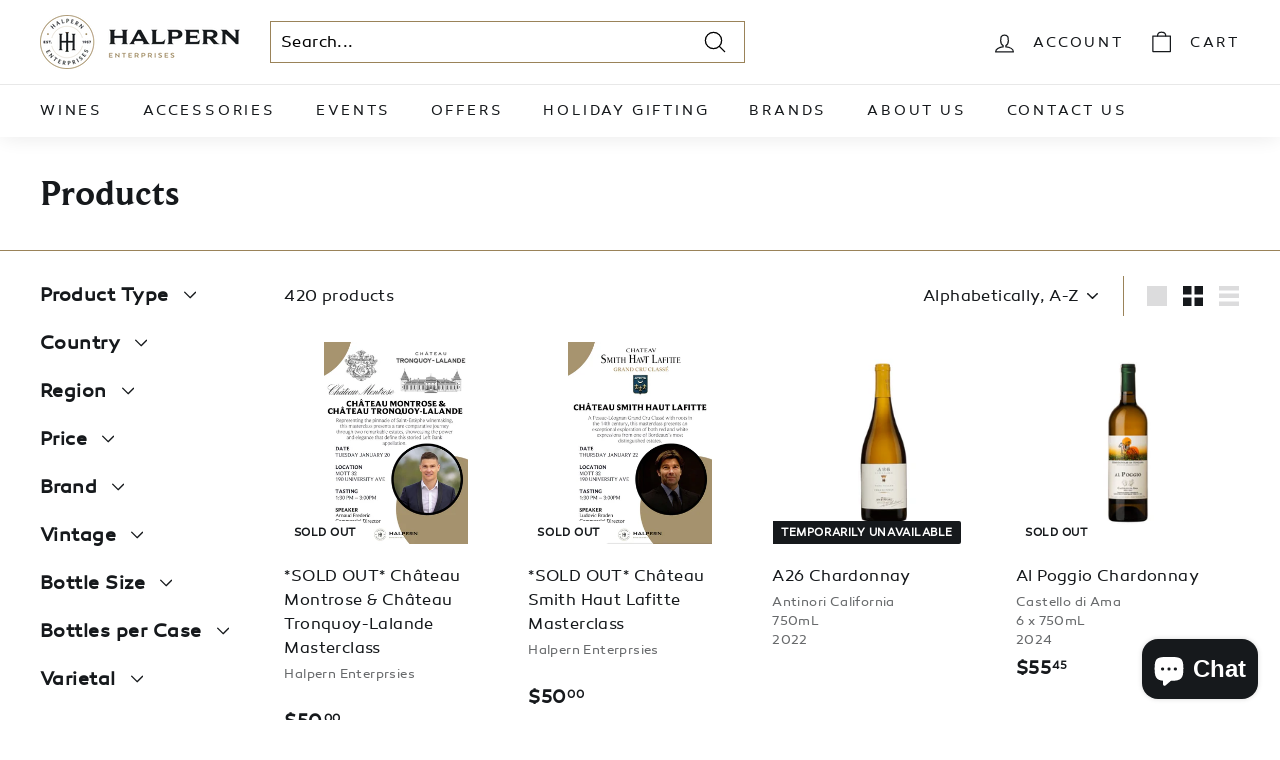

--- FILE ---
content_type: text/html; charset=utf-8
request_url: https://halpernwine.com/collections/all?page=1
body_size: 53826
content:
<!doctype html>
<html class="no-js" lang="en" dir="ltr">
<head>
<meta name="facebook-domain-verification" content="lv9n2vexba6f7sehcy6oux5409erua" />  <meta charset="utf-8">
  <meta http-equiv="X-UA-Compatible" content="IE=edge,chrome=1">
  <meta name="viewport" content="width=device-width,initial-scale=1">
  <meta name="theme-color" content="#16191c">
  <link rel="canonical" href="https://halpernwine.com/collections/all">
  <link rel="preload" as="script" href="//halpernwine.com/cdn/shop/t/16/assets/theme.js?v=120770602389194496241753447027">
  <link rel="preconnect" href="https://cdn.shopify.com">
  <link rel="preconnect" href="https://fonts.shopifycdn.com">
  <link rel="dns-prefetch" href="https://productreviews.shopifycdn.com">
  <link rel="dns-prefetch" href="https://ajax.googleapis.com">
  <link rel="dns-prefetch" href="https://maps.googleapis.com">
  <link rel="dns-prefetch" href="https://maps.gstatic.com"><link rel="shortcut icon" href="//halpernwine.com/cdn/shop/files/Halpern-Symbol_Colour_32x32.png?v=1647521813" type="image/png" /><title>Products
&ndash; Halpern Wine Enterprises
</title>
<meta property="og:site_name" content="Halpern Wine Enterprises">
  <meta property="og:url" content="https://halpernwine.com/collections/all">
  <meta property="og:title" content="Products">
  <meta property="og:type" content="website">
  <meta property="og:description" content="Halpern Wine Enterprises"><meta property="og:image" content="http://halpernwine.com/cdn/shop/files/Halpern-SocialSharingIcon.jpg?v=1646055572">
    <meta property="og:image:secure_url" content="https://halpernwine.com/cdn/shop/files/Halpern-SocialSharingIcon.jpg?v=1646055572">
    <meta property="og:image:width" content="1200">
    <meta property="og:image:height" content="628"><meta name="twitter:site" content="@HalpernWine">
  <meta name="twitter:card" content="summary_large_image">
  <meta name="twitter:title" content="Products">
  <meta name="twitter:description" content="Halpern Wine Enterprises">
<style data-shopify>@font-face {
  font-family: "Libre Baskerville";
  font-weight: 400;
  font-style: normal;
  font-display: swap;
  src: url("//halpernwine.com/cdn/fonts/libre_baskerville/librebaskerville_n4.2ec9ee517e3ce28d5f1e6c6e75efd8a97e59c189.woff2") format("woff2"),
       url("//halpernwine.com/cdn/fonts/libre_baskerville/librebaskerville_n4.323789551b85098885c8eccedfb1bd8f25f56007.woff") format("woff");
}

  @font-face {
  font-family: Poppins;
  font-weight: 400;
  font-style: normal;
  font-display: swap;
  src: url("//halpernwine.com/cdn/fonts/poppins/poppins_n4.0ba78fa5af9b0e1a374041b3ceaadf0a43b41362.woff2") format("woff2"),
       url("//halpernwine.com/cdn/fonts/poppins/poppins_n4.214741a72ff2596839fc9760ee7a770386cf16ca.woff") format("woff");
}


  @font-face {
  font-family: Poppins;
  font-weight: 600;
  font-style: normal;
  font-display: swap;
  src: url("//halpernwine.com/cdn/fonts/poppins/poppins_n6.aa29d4918bc243723d56b59572e18228ed0786f6.woff2") format("woff2"),
       url("//halpernwine.com/cdn/fonts/poppins/poppins_n6.5f815d845fe073750885d5b7e619ee00e8111208.woff") format("woff");
}

  @font-face {
  font-family: Poppins;
  font-weight: 400;
  font-style: italic;
  font-display: swap;
  src: url("//halpernwine.com/cdn/fonts/poppins/poppins_i4.846ad1e22474f856bd6b81ba4585a60799a9f5d2.woff2") format("woff2"),
       url("//halpernwine.com/cdn/fonts/poppins/poppins_i4.56b43284e8b52fc64c1fd271f289a39e8477e9ec.woff") format("woff");
}

  @font-face {
  font-family: Poppins;
  font-weight: 600;
  font-style: italic;
  font-display: swap;
  src: url("//halpernwine.com/cdn/fonts/poppins/poppins_i6.bb8044d6203f492888d626dafda3c2999253e8e9.woff2") format("woff2"),
       url("//halpernwine.com/cdn/fonts/poppins/poppins_i6.e233dec1a61b1e7dead9f920159eda42280a02c3.woff") format("woff");
}

</style><link href="//halpernwine.com/cdn/shop/t/16/assets/theme.css?v=157289400889549543891767626147" rel="stylesheet" type="text/css" media="all" />
<style data-shopify>@font-face {
  font-family: "Beaufort Bold";
  src: url('//halpernwine.com/cdn/shop/t/16/assets/beaufort-bold-webfont.woff2?v=41746674039777759481753447027') format("woff2"),
       url('//halpernwine.com/cdn/shop/t/16/assets/beaufort-bold-webfont.woff?v=184278442800542951541753447027') format("woff");
}

@font-face {
  font-family: "Beaufort Regular";
  src: url('//halpernwine.com/cdn/shop/t/16/assets/beaufort-regular-webfont.woff2?v=2445888962125399681753447027') format("woff2"),
       url('//halpernwine.com/cdn/shop/t/16/assets/beaufort-regular-webfont.woff?v=127110696228337037401753447027') format("woff");
}

@font-face {
  font-family: "Canaro Bold";
  src: url('//halpernwine.com/cdn/shop/t/16/assets/canaro-bold-webfont.woff2?v=179410617771330468961753447027') format("woff2"),
       url('//halpernwine.com/cdn/shop/t/16/assets/canaro-bold-webfont.woff?v=130738991295706087851753447027') format("woff");
}

@font-face {
  font-family: "Canaro Book";
  src: url('//halpernwine.com/cdn/shop/t/16/assets/canaro-book-webfont.woff2?v=1740165386331244231753447027') format("woff2"),
       url('//halpernwine.com/cdn/shop/t/16/assets/canaro-book-webfont.woff?v=174283109211567471811753447027') format("woff");
}


  :root {
    --typeHeaderPrimary: 'Beaufort Bold';
    --typeHeaderFallback: serif;
    --typeHeaderSize: 36px;
    --typeHeaderWeight: 400;
    --typeHeaderLineHeight: 1.2;
    --typeHeaderSpacing: 0.0em;

    --typeBasePrimary: 'Canaro Book';
    --typeBaseFallback:sans-serif;
    --typeBaseSize: 16px;
    --typeBaseWeight: normal;
    --typeBaseSpacing: 0.025em;
    --typeBaseLineHeight: 1.5;

    --colorSmallImageBg: #ffffff;
    --colorSmallImageBgDark: #f7f7f7;
    --colorLargeImageBg: #c9cbc7;
    --colorLargeImageBgLight: #eaebe9;

    --iconWeight: 3px;
    --iconLinecaps: round;

    
      --buttonRadius: 0px;
      --btnPadding: 11px 20px;
    

    
      --roundness: 0px;
    

    
      --gridThickness: 0px;
    

    --productTileMargin: 5%;
    --collectionTileMargin: 15%;

    --swatchSize: 40px;
  }

  @media screen and (max-width: 768px) {
    :root {
      --typeBaseSize: 14px;

      
        --roundness: 0px;
        --btnPadding: 9px 17px;
      
    }
  }</style><script>
    document.documentElement.className = document.documentElement.className.replace('no-js', 'js');

    window.theme = window.theme || {};
    theme.routes = {
      home: "/",
      collections: "/collections",
      cart: "/cart.js",
      cartPage: "/cart",
      cartAdd: "/cart/add.js",
      cartChange: "/cart/change.js",
      search: "/search"
    };
    theme.strings = {
      soldOut: "Sold Out",
      unavailable: "Unavailable",
      inStockLabel: "In stock, ready to ship",
      stockLabel: "Low stock - [count] items left",
      willNotShipUntil: "Ready to ship [date]",
      willBeInStockAfter: "Back in stock [date]",
      waitingForStock: "Inventory on the way",
      savePrice: "Save [saved_amount]",
      cartEmpty: "Your cart is currently empty.",
      cartTermsConfirmation: "You must agree with the terms and conditions of sales to check out",
      searchCollections: "Collections:",
      searchPages: "Pages:",
      searchArticles: "Articles:"
    };
    theme.settings = {
      dynamicVariantsEnable: true,
      cartType: "page",
      isCustomerTemplate: false,
      moneyFormat: "${{amount}}",
      saveType: "dollar",
      productImageSize: "square",
      productImageCover: false,
      predictiveSearch: true,
      predictiveSearchType: "product,article,page,collection",
      superScriptSetting: true,
      superScriptPrice: true,
      quickView: true,
      quickAdd: true,
      themeName: 'Expanse',
      themeVersion: "2.5.1"
    };
  </script>

  <script>window.performance && window.performance.mark && window.performance.mark('shopify.content_for_header.start');</script><meta name="facebook-domain-verification" content="07ave7hiwizc2i27ozf74jklpxppaq">
<meta name="facebook-domain-verification" content="nq64x99si97bntmfqdvzfnxg4gy08k">
<meta name="facebook-domain-verification" content="x1qa2zpz1vb59vc44pzzy99xhctw84">
<meta id="shopify-digital-wallet" name="shopify-digital-wallet" content="/58142130233/digital_wallets/dialog">
<meta name="shopify-checkout-api-token" content="1219a2d36200d2cd628e09d01d42bfdd">
<link rel="alternate" type="application/atom+xml" title="Feed" href="/collections/all.atom" />
<link rel="next" href="/collections/all?page=2">
<script async="async" src="/checkouts/internal/preloads.js?locale=en-CA"></script>
<link rel="preconnect" href="https://shop.app" crossorigin="anonymous">
<script async="async" src="https://shop.app/checkouts/internal/preloads.js?locale=en-CA&shop_id=58142130233" crossorigin="anonymous"></script>
<script id="apple-pay-shop-capabilities" type="application/json">{"shopId":58142130233,"countryCode":"CA","currencyCode":"CAD","merchantCapabilities":["supports3DS"],"merchantId":"gid:\/\/shopify\/Shop\/58142130233","merchantName":"Halpern Wine Enterprises","requiredBillingContactFields":["postalAddress","email","phone"],"requiredShippingContactFields":["postalAddress","email","phone"],"shippingType":"shipping","supportedNetworks":["visa","masterCard","amex","discover","interac","jcb"],"total":{"type":"pending","label":"Halpern Wine Enterprises","amount":"1.00"},"shopifyPaymentsEnabled":true,"supportsSubscriptions":true}</script>
<script id="shopify-features" type="application/json">{"accessToken":"1219a2d36200d2cd628e09d01d42bfdd","betas":["rich-media-storefront-analytics"],"domain":"halpernwine.com","predictiveSearch":true,"shopId":58142130233,"locale":"en"}</script>
<script>var Shopify = Shopify || {};
Shopify.shop = "halpern-wine-enterprises.myshopify.com";
Shopify.locale = "en";
Shopify.currency = {"active":"CAD","rate":"1.0"};
Shopify.country = "CA";
Shopify.theme = {"name":"Expanse - July 30, 2025","id":147952336953,"schema_name":"Expanse","schema_version":"2.5.1","theme_store_id":902,"role":"main"};
Shopify.theme.handle = "null";
Shopify.theme.style = {"id":null,"handle":null};
Shopify.cdnHost = "halpernwine.com/cdn";
Shopify.routes = Shopify.routes || {};
Shopify.routes.root = "/";</script>
<script type="module">!function(o){(o.Shopify=o.Shopify||{}).modules=!0}(window);</script>
<script>!function(o){function n(){var o=[];function n(){o.push(Array.prototype.slice.apply(arguments))}return n.q=o,n}var t=o.Shopify=o.Shopify||{};t.loadFeatures=n(),t.autoloadFeatures=n()}(window);</script>
<script>
  window.ShopifyPay = window.ShopifyPay || {};
  window.ShopifyPay.apiHost = "shop.app\/pay";
  window.ShopifyPay.redirectState = null;
</script>
<script id="shop-js-analytics" type="application/json">{"pageType":"collection"}</script>
<script defer="defer" async type="module" src="//halpernwine.com/cdn/shopifycloud/shop-js/modules/v2/client.init-shop-cart-sync_BApSsMSl.en.esm.js"></script>
<script defer="defer" async type="module" src="//halpernwine.com/cdn/shopifycloud/shop-js/modules/v2/chunk.common_CBoos6YZ.esm.js"></script>
<script type="module">
  await import("//halpernwine.com/cdn/shopifycloud/shop-js/modules/v2/client.init-shop-cart-sync_BApSsMSl.en.esm.js");
await import("//halpernwine.com/cdn/shopifycloud/shop-js/modules/v2/chunk.common_CBoos6YZ.esm.js");

  window.Shopify.SignInWithShop?.initShopCartSync?.({"fedCMEnabled":true,"windoidEnabled":true});

</script>
<script>
  window.Shopify = window.Shopify || {};
  if (!window.Shopify.featureAssets) window.Shopify.featureAssets = {};
  window.Shopify.featureAssets['shop-js'] = {"shop-cart-sync":["modules/v2/client.shop-cart-sync_DJczDl9f.en.esm.js","modules/v2/chunk.common_CBoos6YZ.esm.js"],"init-fed-cm":["modules/v2/client.init-fed-cm_BzwGC0Wi.en.esm.js","modules/v2/chunk.common_CBoos6YZ.esm.js"],"init-windoid":["modules/v2/client.init-windoid_BS26ThXS.en.esm.js","modules/v2/chunk.common_CBoos6YZ.esm.js"],"init-shop-email-lookup-coordinator":["modules/v2/client.init-shop-email-lookup-coordinator_DFwWcvrS.en.esm.js","modules/v2/chunk.common_CBoos6YZ.esm.js"],"shop-cash-offers":["modules/v2/client.shop-cash-offers_DthCPNIO.en.esm.js","modules/v2/chunk.common_CBoos6YZ.esm.js","modules/v2/chunk.modal_Bu1hFZFC.esm.js"],"shop-button":["modules/v2/client.shop-button_D_JX508o.en.esm.js","modules/v2/chunk.common_CBoos6YZ.esm.js"],"shop-toast-manager":["modules/v2/client.shop-toast-manager_tEhgP2F9.en.esm.js","modules/v2/chunk.common_CBoos6YZ.esm.js"],"avatar":["modules/v2/client.avatar_BTnouDA3.en.esm.js"],"pay-button":["modules/v2/client.pay-button_BuNmcIr_.en.esm.js","modules/v2/chunk.common_CBoos6YZ.esm.js"],"init-shop-cart-sync":["modules/v2/client.init-shop-cart-sync_BApSsMSl.en.esm.js","modules/v2/chunk.common_CBoos6YZ.esm.js"],"shop-login-button":["modules/v2/client.shop-login-button_DwLgFT0K.en.esm.js","modules/v2/chunk.common_CBoos6YZ.esm.js","modules/v2/chunk.modal_Bu1hFZFC.esm.js"],"init-customer-accounts-sign-up":["modules/v2/client.init-customer-accounts-sign-up_TlVCiykN.en.esm.js","modules/v2/client.shop-login-button_DwLgFT0K.en.esm.js","modules/v2/chunk.common_CBoos6YZ.esm.js","modules/v2/chunk.modal_Bu1hFZFC.esm.js"],"init-shop-for-new-customer-accounts":["modules/v2/client.init-shop-for-new-customer-accounts_DrjXSI53.en.esm.js","modules/v2/client.shop-login-button_DwLgFT0K.en.esm.js","modules/v2/chunk.common_CBoos6YZ.esm.js","modules/v2/chunk.modal_Bu1hFZFC.esm.js"],"init-customer-accounts":["modules/v2/client.init-customer-accounts_C0Oh2ljF.en.esm.js","modules/v2/client.shop-login-button_DwLgFT0K.en.esm.js","modules/v2/chunk.common_CBoos6YZ.esm.js","modules/v2/chunk.modal_Bu1hFZFC.esm.js"],"shop-follow-button":["modules/v2/client.shop-follow-button_C5D3XtBb.en.esm.js","modules/v2/chunk.common_CBoos6YZ.esm.js","modules/v2/chunk.modal_Bu1hFZFC.esm.js"],"checkout-modal":["modules/v2/client.checkout-modal_8TC_1FUY.en.esm.js","modules/v2/chunk.common_CBoos6YZ.esm.js","modules/v2/chunk.modal_Bu1hFZFC.esm.js"],"lead-capture":["modules/v2/client.lead-capture_D-pmUjp9.en.esm.js","modules/v2/chunk.common_CBoos6YZ.esm.js","modules/v2/chunk.modal_Bu1hFZFC.esm.js"],"shop-login":["modules/v2/client.shop-login_BmtnoEUo.en.esm.js","modules/v2/chunk.common_CBoos6YZ.esm.js","modules/v2/chunk.modal_Bu1hFZFC.esm.js"],"payment-terms":["modules/v2/client.payment-terms_BHOWV7U_.en.esm.js","modules/v2/chunk.common_CBoos6YZ.esm.js","modules/v2/chunk.modal_Bu1hFZFC.esm.js"]};
</script>
<script>(function() {
  var isLoaded = false;
  function asyncLoad() {
    if (isLoaded) return;
    isLoaded = true;
    var urls = ["https:\/\/sapp.multivariants.com\/gate\/out\/sys\/js\/init.js?shop=halpern-wine-enterprises.myshopify.com"];
    for (var i = 0; i < urls.length; i++) {
      var s = document.createElement('script');
      s.type = 'text/javascript';
      s.async = true;
      s.src = urls[i];
      var x = document.getElementsByTagName('script')[0];
      x.parentNode.insertBefore(s, x);
    }
  };
  if(window.attachEvent) {
    window.attachEvent('onload', asyncLoad);
  } else {
    window.addEventListener('load', asyncLoad, false);
  }
})();</script>
<script id="__st">var __st={"a":58142130233,"offset":-18000,"reqid":"759ad772-4496-48cf-a276-778c889e9e10-1768934266","pageurl":"halpernwine.com\/collections\/all?page=1","u":"fe98852315cd","p":"collection"};</script>
<script>window.ShopifyPaypalV4VisibilityTracking = true;</script>
<script id="captcha-bootstrap">!function(){'use strict';const t='contact',e='account',n='new_comment',o=[[t,t],['blogs',n],['comments',n],[t,'customer']],c=[[e,'customer_login'],[e,'guest_login'],[e,'recover_customer_password'],[e,'create_customer']],r=t=>t.map((([t,e])=>`form[action*='/${t}']:not([data-nocaptcha='true']) input[name='form_type'][value='${e}']`)).join(','),a=t=>()=>t?[...document.querySelectorAll(t)].map((t=>t.form)):[];function s(){const t=[...o],e=r(t);return a(e)}const i='password',u='form_key',d=['recaptcha-v3-token','g-recaptcha-response','h-captcha-response',i],f=()=>{try{return window.sessionStorage}catch{return}},m='__shopify_v',_=t=>t.elements[u];function p(t,e,n=!1){try{const o=window.sessionStorage,c=JSON.parse(o.getItem(e)),{data:r}=function(t){const{data:e,action:n}=t;return t[m]||n?{data:e,action:n}:{data:t,action:n}}(c);for(const[e,n]of Object.entries(r))t.elements[e]&&(t.elements[e].value=n);n&&o.removeItem(e)}catch(o){console.error('form repopulation failed',{error:o})}}const l='form_type',E='cptcha';function T(t){t.dataset[E]=!0}const w=window,h=w.document,L='Shopify',v='ce_forms',y='captcha';let A=!1;((t,e)=>{const n=(g='f06e6c50-85a8-45c8-87d0-21a2b65856fe',I='https://cdn.shopify.com/shopifycloud/storefront-forms-hcaptcha/ce_storefront_forms_captcha_hcaptcha.v1.5.2.iife.js',D={infoText:'Protected by hCaptcha',privacyText:'Privacy',termsText:'Terms'},(t,e,n)=>{const o=w[L][v],c=o.bindForm;if(c)return c(t,g,e,D).then(n);var r;o.q.push([[t,g,e,D],n]),r=I,A||(h.body.append(Object.assign(h.createElement('script'),{id:'captcha-provider',async:!0,src:r})),A=!0)});var g,I,D;w[L]=w[L]||{},w[L][v]=w[L][v]||{},w[L][v].q=[],w[L][y]=w[L][y]||{},w[L][y].protect=function(t,e){n(t,void 0,e),T(t)},Object.freeze(w[L][y]),function(t,e,n,w,h,L){const[v,y,A,g]=function(t,e,n){const i=e?o:[],u=t?c:[],d=[...i,...u],f=r(d),m=r(i),_=r(d.filter((([t,e])=>n.includes(e))));return[a(f),a(m),a(_),s()]}(w,h,L),I=t=>{const e=t.target;return e instanceof HTMLFormElement?e:e&&e.form},D=t=>v().includes(t);t.addEventListener('submit',(t=>{const e=I(t);if(!e)return;const n=D(e)&&!e.dataset.hcaptchaBound&&!e.dataset.recaptchaBound,o=_(e),c=g().includes(e)&&(!o||!o.value);(n||c)&&t.preventDefault(),c&&!n&&(function(t){try{if(!f())return;!function(t){const e=f();if(!e)return;const n=_(t);if(!n)return;const o=n.value;o&&e.removeItem(o)}(t);const e=Array.from(Array(32),(()=>Math.random().toString(36)[2])).join('');!function(t,e){_(t)||t.append(Object.assign(document.createElement('input'),{type:'hidden',name:u})),t.elements[u].value=e}(t,e),function(t,e){const n=f();if(!n)return;const o=[...t.querySelectorAll(`input[type='${i}']`)].map((({name:t})=>t)),c=[...d,...o],r={};for(const[a,s]of new FormData(t).entries())c.includes(a)||(r[a]=s);n.setItem(e,JSON.stringify({[m]:1,action:t.action,data:r}))}(t,e)}catch(e){console.error('failed to persist form',e)}}(e),e.submit())}));const S=(t,e)=>{t&&!t.dataset[E]&&(n(t,e.some((e=>e===t))),T(t))};for(const o of['focusin','change'])t.addEventListener(o,(t=>{const e=I(t);D(e)&&S(e,y())}));const B=e.get('form_key'),M=e.get(l),P=B&&M;t.addEventListener('DOMContentLoaded',(()=>{const t=y();if(P)for(const e of t)e.elements[l].value===M&&p(e,B);[...new Set([...A(),...v().filter((t=>'true'===t.dataset.shopifyCaptcha))])].forEach((e=>S(e,t)))}))}(h,new URLSearchParams(w.location.search),n,t,e,['guest_login'])})(!0,!0)}();</script>
<script integrity="sha256-4kQ18oKyAcykRKYeNunJcIwy7WH5gtpwJnB7kiuLZ1E=" data-source-attribution="shopify.loadfeatures" defer="defer" src="//halpernwine.com/cdn/shopifycloud/storefront/assets/storefront/load_feature-a0a9edcb.js" crossorigin="anonymous"></script>
<script crossorigin="anonymous" defer="defer" src="//halpernwine.com/cdn/shopifycloud/storefront/assets/shopify_pay/storefront-65b4c6d7.js?v=20250812"></script>
<script data-source-attribution="shopify.dynamic_checkout.dynamic.init">var Shopify=Shopify||{};Shopify.PaymentButton=Shopify.PaymentButton||{isStorefrontPortableWallets:!0,init:function(){window.Shopify.PaymentButton.init=function(){};var t=document.createElement("script");t.src="https://halpernwine.com/cdn/shopifycloud/portable-wallets/latest/portable-wallets.en.js",t.type="module",document.head.appendChild(t)}};
</script>
<script data-source-attribution="shopify.dynamic_checkout.buyer_consent">
  function portableWalletsHideBuyerConsent(e){var t=document.getElementById("shopify-buyer-consent"),n=document.getElementById("shopify-subscription-policy-button");t&&n&&(t.classList.add("hidden"),t.setAttribute("aria-hidden","true"),n.removeEventListener("click",e))}function portableWalletsShowBuyerConsent(e){var t=document.getElementById("shopify-buyer-consent"),n=document.getElementById("shopify-subscription-policy-button");t&&n&&(t.classList.remove("hidden"),t.removeAttribute("aria-hidden"),n.addEventListener("click",e))}window.Shopify?.PaymentButton&&(window.Shopify.PaymentButton.hideBuyerConsent=portableWalletsHideBuyerConsent,window.Shopify.PaymentButton.showBuyerConsent=portableWalletsShowBuyerConsent);
</script>
<script data-source-attribution="shopify.dynamic_checkout.cart.bootstrap">document.addEventListener("DOMContentLoaded",(function(){function t(){return document.querySelector("shopify-accelerated-checkout-cart, shopify-accelerated-checkout")}if(t())Shopify.PaymentButton.init();else{new MutationObserver((function(e,n){t()&&(Shopify.PaymentButton.init(),n.disconnect())})).observe(document.body,{childList:!0,subtree:!0})}}));
</script>
<link id="shopify-accelerated-checkout-styles" rel="stylesheet" media="screen" href="https://halpernwine.com/cdn/shopifycloud/portable-wallets/latest/accelerated-checkout-backwards-compat.css" crossorigin="anonymous">
<style id="shopify-accelerated-checkout-cart">
        #shopify-buyer-consent {
  margin-top: 1em;
  display: inline-block;
  width: 100%;
}

#shopify-buyer-consent.hidden {
  display: none;
}

#shopify-subscription-policy-button {
  background: none;
  border: none;
  padding: 0;
  text-decoration: underline;
  font-size: inherit;
  cursor: pointer;
}

#shopify-subscription-policy-button::before {
  box-shadow: none;
}

      </style>

<script>window.performance && window.performance.mark && window.performance.mark('shopify.content_for_header.end');</script>

  <script src="//halpernwine.com/cdn/shop/t/16/assets/vendor-scripts-v2.js" defer="defer"></script>
  <script src="//halpernwine.com/cdn/shop/t/16/assets/theme.js?v=120770602389194496241753447027" defer="defer"></script><script src="https://cdn.shopify.com/extensions/e4b3a77b-20c9-4161-b1bb-deb87046128d/inbox-1253/assets/inbox-chat-loader.js" type="text/javascript" defer="defer"></script>
<link href="https://monorail-edge.shopifysvc.com" rel="dns-prefetch">
<script>(function(){if ("sendBeacon" in navigator && "performance" in window) {try {var session_token_from_headers = performance.getEntriesByType('navigation')[0].serverTiming.find(x => x.name == '_s').description;} catch {var session_token_from_headers = undefined;}var session_cookie_matches = document.cookie.match(/_shopify_s=([^;]*)/);var session_token_from_cookie = session_cookie_matches && session_cookie_matches.length === 2 ? session_cookie_matches[1] : "";var session_token = session_token_from_headers || session_token_from_cookie || "";function handle_abandonment_event(e) {var entries = performance.getEntries().filter(function(entry) {return /monorail-edge.shopifysvc.com/.test(entry.name);});if (!window.abandonment_tracked && entries.length === 0) {window.abandonment_tracked = true;var currentMs = Date.now();var navigation_start = performance.timing.navigationStart;var payload = {shop_id: 58142130233,url: window.location.href,navigation_start,duration: currentMs - navigation_start,session_token,page_type: "collection"};window.navigator.sendBeacon("https://monorail-edge.shopifysvc.com/v1/produce", JSON.stringify({schema_id: "online_store_buyer_site_abandonment/1.1",payload: payload,metadata: {event_created_at_ms: currentMs,event_sent_at_ms: currentMs}}));}}window.addEventListener('pagehide', handle_abandonment_event);}}());</script>
<script id="web-pixels-manager-setup">(function e(e,d,r,n,o){if(void 0===o&&(o={}),!Boolean(null===(a=null===(i=window.Shopify)||void 0===i?void 0:i.analytics)||void 0===a?void 0:a.replayQueue)){var i,a;window.Shopify=window.Shopify||{};var t=window.Shopify;t.analytics=t.analytics||{};var s=t.analytics;s.replayQueue=[],s.publish=function(e,d,r){return s.replayQueue.push([e,d,r]),!0};try{self.performance.mark("wpm:start")}catch(e){}var l=function(){var e={modern:/Edge?\/(1{2}[4-9]|1[2-9]\d|[2-9]\d{2}|\d{4,})\.\d+(\.\d+|)|Firefox\/(1{2}[4-9]|1[2-9]\d|[2-9]\d{2}|\d{4,})\.\d+(\.\d+|)|Chrom(ium|e)\/(9{2}|\d{3,})\.\d+(\.\d+|)|(Maci|X1{2}).+ Version\/(15\.\d+|(1[6-9]|[2-9]\d|\d{3,})\.\d+)([,.]\d+|)( \(\w+\)|)( Mobile\/\w+|) Safari\/|Chrome.+OPR\/(9{2}|\d{3,})\.\d+\.\d+|(CPU[ +]OS|iPhone[ +]OS|CPU[ +]iPhone|CPU IPhone OS|CPU iPad OS)[ +]+(15[._]\d+|(1[6-9]|[2-9]\d|\d{3,})[._]\d+)([._]\d+|)|Android:?[ /-](13[3-9]|1[4-9]\d|[2-9]\d{2}|\d{4,})(\.\d+|)(\.\d+|)|Android.+Firefox\/(13[5-9]|1[4-9]\d|[2-9]\d{2}|\d{4,})\.\d+(\.\d+|)|Android.+Chrom(ium|e)\/(13[3-9]|1[4-9]\d|[2-9]\d{2}|\d{4,})\.\d+(\.\d+|)|SamsungBrowser\/([2-9]\d|\d{3,})\.\d+/,legacy:/Edge?\/(1[6-9]|[2-9]\d|\d{3,})\.\d+(\.\d+|)|Firefox\/(5[4-9]|[6-9]\d|\d{3,})\.\d+(\.\d+|)|Chrom(ium|e)\/(5[1-9]|[6-9]\d|\d{3,})\.\d+(\.\d+|)([\d.]+$|.*Safari\/(?![\d.]+ Edge\/[\d.]+$))|(Maci|X1{2}).+ Version\/(10\.\d+|(1[1-9]|[2-9]\d|\d{3,})\.\d+)([,.]\d+|)( \(\w+\)|)( Mobile\/\w+|) Safari\/|Chrome.+OPR\/(3[89]|[4-9]\d|\d{3,})\.\d+\.\d+|(CPU[ +]OS|iPhone[ +]OS|CPU[ +]iPhone|CPU IPhone OS|CPU iPad OS)[ +]+(10[._]\d+|(1[1-9]|[2-9]\d|\d{3,})[._]\d+)([._]\d+|)|Android:?[ /-](13[3-9]|1[4-9]\d|[2-9]\d{2}|\d{4,})(\.\d+|)(\.\d+|)|Mobile Safari.+OPR\/([89]\d|\d{3,})\.\d+\.\d+|Android.+Firefox\/(13[5-9]|1[4-9]\d|[2-9]\d{2}|\d{4,})\.\d+(\.\d+|)|Android.+Chrom(ium|e)\/(13[3-9]|1[4-9]\d|[2-9]\d{2}|\d{4,})\.\d+(\.\d+|)|Android.+(UC? ?Browser|UCWEB|U3)[ /]?(15\.([5-9]|\d{2,})|(1[6-9]|[2-9]\d|\d{3,})\.\d+)\.\d+|SamsungBrowser\/(5\.\d+|([6-9]|\d{2,})\.\d+)|Android.+MQ{2}Browser\/(14(\.(9|\d{2,})|)|(1[5-9]|[2-9]\d|\d{3,})(\.\d+|))(\.\d+|)|K[Aa][Ii]OS\/(3\.\d+|([4-9]|\d{2,})\.\d+)(\.\d+|)/},d=e.modern,r=e.legacy,n=navigator.userAgent;return n.match(d)?"modern":n.match(r)?"legacy":"unknown"}(),u="modern"===l?"modern":"legacy",c=(null!=n?n:{modern:"",legacy:""})[u],f=function(e){return[e.baseUrl,"/wpm","/b",e.hashVersion,"modern"===e.buildTarget?"m":"l",".js"].join("")}({baseUrl:d,hashVersion:r,buildTarget:u}),m=function(e){var d=e.version,r=e.bundleTarget,n=e.surface,o=e.pageUrl,i=e.monorailEndpoint;return{emit:function(e){var a=e.status,t=e.errorMsg,s=(new Date).getTime(),l=JSON.stringify({metadata:{event_sent_at_ms:s},events:[{schema_id:"web_pixels_manager_load/3.1",payload:{version:d,bundle_target:r,page_url:o,status:a,surface:n,error_msg:t},metadata:{event_created_at_ms:s}}]});if(!i)return console&&console.warn&&console.warn("[Web Pixels Manager] No Monorail endpoint provided, skipping logging."),!1;try{return self.navigator.sendBeacon.bind(self.navigator)(i,l)}catch(e){}var u=new XMLHttpRequest;try{return u.open("POST",i,!0),u.setRequestHeader("Content-Type","text/plain"),u.send(l),!0}catch(e){return console&&console.warn&&console.warn("[Web Pixels Manager] Got an unhandled error while logging to Monorail."),!1}}}}({version:r,bundleTarget:l,surface:e.surface,pageUrl:self.location.href,monorailEndpoint:e.monorailEndpoint});try{o.browserTarget=l,function(e){var d=e.src,r=e.async,n=void 0===r||r,o=e.onload,i=e.onerror,a=e.sri,t=e.scriptDataAttributes,s=void 0===t?{}:t,l=document.createElement("script"),u=document.querySelector("head"),c=document.querySelector("body");if(l.async=n,l.src=d,a&&(l.integrity=a,l.crossOrigin="anonymous"),s)for(var f in s)if(Object.prototype.hasOwnProperty.call(s,f))try{l.dataset[f]=s[f]}catch(e){}if(o&&l.addEventListener("load",o),i&&l.addEventListener("error",i),u)u.appendChild(l);else{if(!c)throw new Error("Did not find a head or body element to append the script");c.appendChild(l)}}({src:f,async:!0,onload:function(){if(!function(){var e,d;return Boolean(null===(d=null===(e=window.Shopify)||void 0===e?void 0:e.analytics)||void 0===d?void 0:d.initialized)}()){var d=window.webPixelsManager.init(e)||void 0;if(d){var r=window.Shopify.analytics;r.replayQueue.forEach((function(e){var r=e[0],n=e[1],o=e[2];d.publishCustomEvent(r,n,o)})),r.replayQueue=[],r.publish=d.publishCustomEvent,r.visitor=d.visitor,r.initialized=!0}}},onerror:function(){return m.emit({status:"failed",errorMsg:"".concat(f," has failed to load")})},sri:function(e){var d=/^sha384-[A-Za-z0-9+/=]+$/;return"string"==typeof e&&d.test(e)}(c)?c:"",scriptDataAttributes:o}),m.emit({status:"loading"})}catch(e){m.emit({status:"failed",errorMsg:(null==e?void 0:e.message)||"Unknown error"})}}})({shopId: 58142130233,storefrontBaseUrl: "https://halpernwine.com",extensionsBaseUrl: "https://extensions.shopifycdn.com/cdn/shopifycloud/web-pixels-manager",monorailEndpoint: "https://monorail-edge.shopifysvc.com/unstable/produce_batch",surface: "storefront-renderer",enabledBetaFlags: ["2dca8a86"],webPixelsConfigList: [{"id":"198705209","configuration":"{\"pixel_id\":\"1355933592016708\",\"pixel_type\":\"facebook_pixel\",\"metaapp_system_user_token\":\"-\"}","eventPayloadVersion":"v1","runtimeContext":"OPEN","scriptVersion":"ca16bc87fe92b6042fbaa3acc2fbdaa6","type":"APP","apiClientId":2329312,"privacyPurposes":["ANALYTICS","MARKETING","SALE_OF_DATA"],"dataSharingAdjustments":{"protectedCustomerApprovalScopes":["read_customer_address","read_customer_email","read_customer_name","read_customer_personal_data","read_customer_phone"]}},{"id":"shopify-app-pixel","configuration":"{}","eventPayloadVersion":"v1","runtimeContext":"STRICT","scriptVersion":"0450","apiClientId":"shopify-pixel","type":"APP","privacyPurposes":["ANALYTICS","MARKETING"]},{"id":"shopify-custom-pixel","eventPayloadVersion":"v1","runtimeContext":"LAX","scriptVersion":"0450","apiClientId":"shopify-pixel","type":"CUSTOM","privacyPurposes":["ANALYTICS","MARKETING"]}],isMerchantRequest: false,initData: {"shop":{"name":"Halpern Wine Enterprises","paymentSettings":{"currencyCode":"CAD"},"myshopifyDomain":"halpern-wine-enterprises.myshopify.com","countryCode":"CA","storefrontUrl":"https:\/\/halpernwine.com"},"customer":null,"cart":null,"checkout":null,"productVariants":[],"purchasingCompany":null},},"https://halpernwine.com/cdn","fcfee988w5aeb613cpc8e4bc33m6693e112",{"modern":"","legacy":""},{"shopId":"58142130233","storefrontBaseUrl":"https:\/\/halpernwine.com","extensionBaseUrl":"https:\/\/extensions.shopifycdn.com\/cdn\/shopifycloud\/web-pixels-manager","surface":"storefront-renderer","enabledBetaFlags":"[\"2dca8a86\"]","isMerchantRequest":"false","hashVersion":"fcfee988w5aeb613cpc8e4bc33m6693e112","publish":"custom","events":"[[\"page_viewed\",{}],[\"collection_viewed\",{\"collection\":{\"id\":\"\",\"title\":\"Products\",\"productVariants\":[{\"price\":{\"amount\":50.0,\"currencyCode\":\"CAD\"},\"product\":{\"title\":\"*SOLD OUT* Château Montrose \u0026 Château Tronquoy-Lalande Masterclass\",\"vendor\":\"Halpern Enterprsies\",\"id\":\"8155549794361\",\"untranslatedTitle\":\"*SOLD OUT* Château Montrose \u0026 Château Tronquoy-Lalande Masterclass\",\"url\":\"\/products\/chateau-montrose-chateau-tronquoy-lalande\",\"type\":\"Ticket\"},\"id\":\"45363745390649\",\"image\":{\"src\":\"\/\/halpernwine.com\/cdn\/shop\/files\/1_c5cf8427-a530-451e-94e2-4a7c32fab888.jpg?v=1768490965\"},\"sku\":null,\"title\":\"Default Title\",\"untranslatedTitle\":\"Default Title\"},{\"price\":{\"amount\":50.0,\"currencyCode\":\"CAD\"},\"product\":{\"title\":\"*SOLD OUT* Château Smith Haut Lafitte Masterclass\",\"vendor\":\"Halpern Enterprsies\",\"id\":\"8155557691449\",\"untranslatedTitle\":\"*SOLD OUT* Château Smith Haut Lafitte Masterclass\",\"url\":\"\/products\/chateau-smith-haut-lafitte-masterclass\",\"type\":\"Ticket\"},\"id\":\"45363754303545\",\"image\":{\"src\":\"\/\/halpernwine.com\/cdn\/shop\/files\/2_1d87a7cd-f7cd-4dd2-8fcb-71f88b7d7793.jpg?v=1768491340\"},\"sku\":null,\"title\":\"Default Title\",\"untranslatedTitle\":\"Default Title\"},{\"price\":{\"amount\":85.99,\"currencyCode\":\"CAD\"},\"product\":{\"title\":\"A26 Chardonnay\",\"vendor\":\"Antinori California\",\"id\":\"7722023288889\",\"untranslatedTitle\":\"A26 Chardonnay\",\"url\":\"\/products\/a26-chardonnay-1\",\"type\":\"White\"},\"id\":\"43861436334137\",\"image\":{\"src\":\"\/\/halpernwine.com\/cdn\/shop\/files\/11018510_Antica_20Napa_20Valley_20A26_20Chardonnay_12a3d863-ee6b-4d2f-8038-f6416d83b28f.png?v=1747840400\"},\"sku\":\"27674B\",\"title\":\"Bottle\",\"untranslatedTitle\":\"Bottle\"},{\"price\":{\"amount\":55.45,\"currencyCode\":\"CAD\"},\"product\":{\"title\":\"Al Poggio Chardonnay\",\"vendor\":\"Castello di Ama\",\"id\":\"8048132096057\",\"untranslatedTitle\":\"Al Poggio Chardonnay\",\"url\":\"\/products\/al-poggio-chardonnay-1\",\"type\":\"White\"},\"id\":\"45048990236729\",\"image\":{\"src\":\"\/\/halpernwine.com\/cdn\/shop\/files\/15846689_13710876_AL_20POGGIO_20.png?v=1760465711\"},\"sku\":\"117993C\",\"title\":\"Case\",\"untranslatedTitle\":\"Case\"},{\"price\":{\"amount\":91.06,\"currencyCode\":\"CAD\"},\"product\":{\"title\":\"Alberico Bianco\",\"vendor\":\"Fattoria di Fiorano\",\"id\":\"7725367427129\",\"untranslatedTitle\":\"Alberico Bianco\",\"url\":\"\/products\/alberico-bianco-1\",\"type\":\"White\"},\"id\":\"43870307090489\",\"image\":{\"src\":\"\/\/halpernwine.com\/cdn\/shop\/files\/11060752_Alberico_20Bianco.png?v=1745369803\"},\"sku\":\"13088B\",\"title\":\"Bottle\",\"untranslatedTitle\":\"Bottle\"},{\"price\":{\"amount\":51.35,\"currencyCode\":\"CAD\"},\"product\":{\"title\":\"Ama Chianti Classico\",\"vendor\":\"Castello di Ama\",\"id\":\"8096268517433\",\"untranslatedTitle\":\"Ama Chianti Classico\",\"url\":\"\/products\/ama-chianti-classico-4\",\"type\":\"Red\"},\"id\":\"45189377392697\",\"image\":{\"src\":\"\/\/halpernwine.com\/cdn\/shop\/files\/16406211_14649853_12906062_8646647_Castello_20di_20ama_20ama_20_ce10acc7-bd61-40c7-9888-1fe7f6c6e27e.png?v=1763667841\"},\"sku\":\"239854C\",\"title\":\"Case\",\"untranslatedTitle\":\"Case\"},{\"price\":{\"amount\":97.51,\"currencyCode\":\"CAD\"},\"product\":{\"title\":\"Ama Chianti Classico 1.5L\",\"vendor\":\"Castello di Ama\",\"id\":\"7989096087609\",\"untranslatedTitle\":\"Ama Chianti Classico 1.5L\",\"url\":\"\/products\/chianti-classico-ama-1-5l\",\"type\":\"Red\"},\"id\":\"44779251597369\",\"image\":{\"src\":\"\/\/halpernwine.com\/cdn\/shop\/files\/15030793_14649853_12906062_8646647_Castello_20di_20ama_20ama_20.png?v=1755098791\"},\"sku\":\"45605B\",\"title\":\"Bottle\",\"untranslatedTitle\":\"Bottle\"},{\"price\":{\"amount\":55.45,\"currencyCode\":\"CAD\"},\"product\":{\"title\":\"Amaro Nonino Quintessentia\",\"vendor\":\"Nonino\",\"id\":\"6910398103609\",\"untranslatedTitle\":\"Amaro Nonino Quintessentia\",\"url\":\"\/products\/amaro-nonino-quintessentia\",\"type\":\"Liquor\"},\"id\":\"41233734828089\",\"image\":{\"src\":\"\/\/halpernwine.com\/cdn\/shop\/files\/nonino_amaro.png?v=1744050038\"},\"sku\":\"933796B\",\"title\":\"Bottle\",\"untranslatedTitle\":\"Bottle\"},{\"price\":{\"amount\":655.0,\"currencyCode\":\"CAD\"},\"product\":{\"title\":\"Amarone Della Valpolicella 2016\",\"vendor\":\"Dal Forno\",\"id\":\"7824924540985\",\"untranslatedTitle\":\"Amarone Della Valpolicella 2016\",\"url\":\"\/products\/amarone-della-valpolicella-docg\",\"type\":\"Red\"},\"id\":\"44229159845945\",\"image\":{\"src\":\"\/\/halpernwine.com\/cdn\/shop\/files\/12279377_7890447_Valpolicella_20NV_20_5840b51d-b64e-40cc-a061-7994339b220c.png?v=1745368297\"},\"sku\":\"13328B\",\"title\":\"Bottle\",\"untranslatedTitle\":\"Bottle\"},{\"price\":{\"amount\":2755.91,\"currencyCode\":\"CAD\"},\"product\":{\"title\":\"Amarone Della Valpolicella 3L\",\"vendor\":\"Dal Forno\",\"id\":\"7824888168505\",\"untranslatedTitle\":\"Amarone Della Valpolicella 3L\",\"url\":\"\/products\/amarone-della-valpolicella-11\",\"type\":\"Red\"},\"id\":\"44229103976505\",\"image\":{\"src\":\"\/\/halpernwine.com\/cdn\/shop\/files\/12279262_7890224_Valpolicella_20NV_20_e59a9522-4c34-4a7b-8f22-6133797ce888.png?v=1745368305\"},\"sku\":\"304980B\",\"title\":\"Bottle\",\"untranslatedTitle\":\"Bottle\"},{\"price\":{\"amount\":226.95,\"currencyCode\":\"CAD\"},\"product\":{\"title\":\"Anejo Tequila\",\"vendor\":\"Tequila Comisario\",\"id\":\"7874833449017\",\"untranslatedTitle\":\"Anejo Tequila\",\"url\":\"\/products\/anejo-tequila\",\"type\":\"Spirit\"},\"id\":\"44375067000889\",\"image\":{\"src\":\"\/\/halpernwine.com\/cdn\/shop\/files\/13200536_anejo_20.png?v=1745332342\"},\"sku\":\"790048C\",\"title\":\"Case\",\"untranslatedTitle\":\"Case\"},{\"price\":{\"amount\":79.78,\"currencyCode\":\"CAD\"},\"product\":{\"title\":\"Arbois Savagnin Maceration Pelliculaire\",\"vendor\":\"Domaine du Pélican\",\"id\":\"7686092947513\",\"untranslatedTitle\":\"Arbois Savagnin Maceration Pelliculaire\",\"url\":\"\/products\/arbois-savagnin-maceration-pelliculaire-1\",\"type\":\"White\"},\"id\":\"43737174016057\",\"image\":{\"src\":\"\/\/halpernwine.com\/cdn\/shop\/files\/10576204_Pelican_20Arbois_20Savagnin_20Maceration_20Pelliculaire_413a66d1-3570-417c-9d75-47c0f0a4e312.png?v=1745339793\"},\"sku\":\"21452B\",\"title\":\"Bottle\",\"untranslatedTitle\":\"Bottle\"},{\"price\":{\"amount\":96.53,\"currencyCode\":\"CAD\"},\"product\":{\"title\":\"Arbois Savagnin Ouille Grand Caroulet\",\"vendor\":\"Domaine du Pélican\",\"id\":\"7686095765561\",\"untranslatedTitle\":\"Arbois Savagnin Ouille Grand Caroulet\",\"url\":\"\/products\/arbois-savagnin-ouille-grand-caroulet\",\"type\":\"White\"},\"id\":\"43737182240825\",\"image\":{\"src\":\"\/\/halpernwine.com\/cdn\/shop\/files\/10576242_Chardonnay_20Grand_20Curoulet_db570946-cd73-470f-98f3-5f8812f7b4f7.png?v=1745339787\"},\"sku\":\"39267B\",\"title\":\"Bottle\",\"untranslatedTitle\":\"Bottle\"},{\"price\":{\"amount\":206.84,\"currencyCode\":\"CAD\"},\"product\":{\"title\":\"Arbois Savagnin Ouille Grand Caroulet 1.5L\",\"vendor\":\"Domaine du Pélican\",\"id\":\"7686101041209\",\"untranslatedTitle\":\"Arbois Savagnin Ouille Grand Caroulet 1.5L\",\"url\":\"\/products\/arbois-savagnin-ouille-gr-caroulet\",\"type\":\"White\"},\"id\":\"43737209634873\",\"image\":{\"src\":\"\/\/halpernwine.com\/cdn\/shop\/files\/10576291_Pelican_202022_20Arbois_20Savagnin_20Ouille_20Grand_20Curoulet_62a8e03d-921b-413b-8cb0-53145178311a.png?v=1745339790\"},\"sku\":\"39268B\",\"title\":\"Bottle\",\"untranslatedTitle\":\"Bottle\"},{\"price\":{\"amount\":107.36,\"currencyCode\":\"CAD\"},\"product\":{\"title\":\"Arbois Savagnin Sous Voile\",\"vendor\":\"Domaine du Pélican\",\"id\":\"7686102941753\",\"untranslatedTitle\":\"Arbois Savagnin Sous Voile\",\"url\":\"\/products\/arbois-savagnin-sous-volle\",\"type\":\"White\"},\"id\":\"43737218482233\",\"image\":{\"src\":\"\/\/halpernwine.com\/cdn\/shop\/files\/10576311_sous_20voile_20_63e0f3ef-e97a-4c4d-8988-41010d66d384.png?v=1745340989\"},\"sku\":\"39273B\",\"title\":\"Bottle\",\"untranslatedTitle\":\"Bottle\"},{\"price\":{\"amount\":328.98,\"currencyCode\":\"CAD\"},\"product\":{\"title\":\"Arbois Vin Jaune Clavelins 620ml\",\"vendor\":\"Domaine du Pélican\",\"id\":\"7686078464057\",\"untranslatedTitle\":\"Arbois Vin Jaune Clavelins 620ml\",\"url\":\"\/products\/arbois-vin-jaune-clavelins-620ml\",\"type\":\"White\"},\"id\":\"43737136988217\",\"image\":{\"src\":\"\/\/halpernwine.com\/cdn\/shop\/files\/10576049__Arbois_20Vin_20Jaune_20Clavelins_20.png?v=1744912411\"},\"sku\":\"39272B\",\"title\":\"Bottle\",\"untranslatedTitle\":\"Bottle\"},{\"price\":{\"amount\":302.97,\"currencyCode\":\"CAD\"},\"product\":{\"title\":\"Arso\",\"vendor\":\"Tormaresca\",\"id\":\"7897684115513\",\"untranslatedTitle\":\"Arso\",\"url\":\"\/products\/tenuta-bocca-di-lupo-arso\",\"type\":\"Red\"},\"id\":\"44440137007161\",\"image\":{\"src\":\"\/\/halpernwine.com\/cdn\/shop\/files\/11085954_9908485_ARSO_20_45f877f9-e496-4ed6-86a8-677fe87bd3a3.png?v=1745426554\"},\"sku\":\"40739B\",\"title\":\"Bottle\",\"untranslatedTitle\":\"Bottle\"},{\"price\":{\"amount\":84.71,\"currencyCode\":\"CAD\"},\"product\":{\"title\":\"Aszu 3 Puttonyos\",\"vendor\":\"Tokaj Oremus\",\"id\":\"8056788877369\",\"untranslatedTitle\":\"Aszu 3 Puttonyos\",\"url\":\"\/products\/oremus-aszu-3-puttonyos-1\",\"type\":\"Dessert Wine\"},\"id\":\"45078443196473\",\"image\":{\"src\":\"\/\/halpernwine.com\/cdn\/shop\/files\/12348569_oremus_20aszu_203_20_20_e4bc9500-bff1-45fc-aa6c-73ce6ad3e582.png?v=1761141147\"},\"sku\":\"46162B\",\"title\":\"Bottle\",\"untranslatedTitle\":\"Bottle\"},{\"price\":{\"amount\":24.95,\"currencyCode\":\"CAD\"},\"product\":{\"title\":\"Attitude Sauvignon Blanc\",\"vendor\":\"Pascal Jolivet\",\"id\":\"8115013976121\",\"untranslatedTitle\":\"Attitude Sauvignon Blanc\",\"url\":\"\/products\/attitude-sauvignon-blanc-16\",\"type\":\"White\"},\"id\":\"45243849015353\",\"image\":{\"src\":\"\/\/halpernwine.com\/cdn\/shop\/files\/15581117_ATTITTUDE._b1be2e78_c9bc_4347_a58b_ac8dd3730759_8716e3b9-8553-4c82-94e0-56f18aa7ddd8.png?v=1765397832\"},\"sku\":\"107739C\",\"title\":\"Case\",\"untranslatedTitle\":\"Case\"},{\"price\":{\"amount\":1338.55,\"currencyCode\":\"CAD\"},\"product\":{\"title\":\"Aux Malconsorts Chrstiane Vosne-Romanée 1er Cru\",\"vendor\":\"Domaine de Montille\",\"id\":\"7930679132217\",\"untranslatedTitle\":\"Aux Malconsorts Chrstiane Vosne-Romanée 1er Cru\",\"url\":\"\/products\/vosne-romanee-malconsorts-christiane\",\"type\":\"Red\"},\"id\":\"44571529216057\",\"image\":{\"src\":\"\/\/halpernwine.com\/cdn\/shop\/files\/14126734_AUX_20MALCONSERTS_20CHRSTIANE_20.png?v=1748971502\"},\"sku\":\"43187B\",\"title\":\"Bottle\",\"untranslatedTitle\":\"Bottle\"},{\"price\":{\"amount\":822.44,\"currencyCode\":\"CAD\"},\"product\":{\"title\":\"Aux Malconsorts Vosne-Romanée 1er Cru\",\"vendor\":\"Domaine de Montille\",\"id\":\"7930679099449\",\"untranslatedTitle\":\"Aux Malconsorts Vosne-Romanée 1er Cru\",\"url\":\"\/products\/vosne-romanee-1er-malconsorts\",\"type\":\"Red\"},\"id\":\"44571529183289\",\"image\":{\"src\":\"\/\/halpernwine.com\/cdn\/shop\/files\/14126722_AUX_20MALCONSERTS_20.png?v=1748971500\"},\"sku\":\"43185B\",\"title\":\"Bottle\",\"untranslatedTitle\":\"Bottle\"},{\"price\":{\"amount\":79.73,\"currencyCode\":\"CAD\"},\"product\":{\"title\":\"Badia a Passignano Gran Selezione Chianti Classico\",\"vendor\":\"Marchesi Antinori\",\"id\":\"8056806998073\",\"untranslatedTitle\":\"Badia a Passignano Gran Selezione Chianti Classico\",\"url\":\"\/products\/badia-a-passignano-gran-selezione-chianti-classico-2\",\"type\":\"Red\"},\"id\":\"45078715957305\",\"image\":{\"src\":\"\/\/halpernwine.com\/cdn\/shop\/files\/15961793_13912251_10672125_Antinori_20Badia_20_dd969b8d_9c5d_4de8_84fc_bf5addef7888_66e64df4-246b-4253-88df-c571074121d8.png?v=1761142917\"},\"sku\":\"384552B\",\"title\":\"Bottle\",\"untranslatedTitle\":\"Bottle\"},{\"price\":{\"amount\":201.92,\"currencyCode\":\"CAD\"},\"product\":{\"title\":\"Barbaresco Sori Vecchie Vigne Riserva\",\"vendor\":\"Paitin\",\"id\":\"7893398683705\",\"untranslatedTitle\":\"Barbaresco Sori Vecchie Vigne Riserva\",\"url\":\"\/products\/barbaresco-sori-vecchie-vigne-riserva\",\"type\":\"Red\"},\"id\":\"44428779618361\",\"image\":{\"src\":\"\/\/halpernwine.com\/cdn\/shop\/files\/13525117_PAITIN_20SORI_20_fd5eea1d-0e81-4d5a-92ac-c7c500294642.png?v=1745341295\"},\"sku\":\"23565B\",\"title\":\"Bottle\",\"untranslatedTitle\":\"Bottle\"},{\"price\":{\"amount\":67.4,\"currencyCode\":\"CAD\"},\"product\":{\"title\":\"Barbera d'Alba Il Cerreto\",\"vendor\":\"Roberto Voerzio\",\"id\":\"8080111304761\",\"untranslatedTitle\":\"Barbera d'Alba Il Cerreto\",\"url\":\"\/products\/barbera-dalba-il-cerreto-2\",\"type\":\"Red\"},\"id\":\"45134953316409\",\"image\":{\"src\":\"\/\/halpernwine.com\/cdn\/shop\/files\/16144764_8868785_Roberto_20Voerzio_20Barbera_20DAlba_20Il_20Cerreto_20_92bf926e_dbcd_433e_af03_102f37805cb8_28d794ef-881d-4dab-bc77-276666bc27e1.png?v=1762181211\"},\"sku\":\"202712C\",\"title\":\"Case\",\"untranslatedTitle\":\"Case\"},{\"price\":{\"amount\":71.85,\"currencyCode\":\"CAD\"},\"product\":{\"title\":\"Barolo\",\"vendor\":\"Prunotto\",\"id\":\"8049373446201\",\"untranslatedTitle\":\"Barolo\",\"url\":\"\/products\/prunotto-barolo\",\"type\":\"Red\"},\"id\":\"45053123559481\",\"image\":{\"src\":\"\/\/halpernwine.com\/cdn\/shop\/files\/15856496_7539244_Prunotto_20Borolo_20.png?v=1760540937\"},\"sku\":\"928721B\",\"title\":\"Bottle\",\"untranslatedTitle\":\"Bottle\"},{\"price\":{\"amount\":576.2,\"currencyCode\":\"CAD\"},\"product\":{\"title\":\"Barolo Cerequio\",\"vendor\":\"Roberto Voerzio\",\"id\":\"8081578295353\",\"untranslatedTitle\":\"Barolo Cerequio\",\"url\":\"\/products\/barolo-cerequio\",\"type\":\"Red\"},\"id\":\"45138044092473\",\"image\":{\"src\":\"\/\/halpernwine.com\/cdn\/shop\/files\/16167223_Roberto_20Voerzio_202020_20Barolo_20Cerequio_20_04577f7d-7d01-406b-ad27-fa522f8de438.png?v=1762278661\"},\"sku\":\"955641B\",\"title\":\"Bottle\",\"untranslatedTitle\":\"Bottle\"},{\"price\":{\"amount\":576.2,\"currencyCode\":\"CAD\"},\"product\":{\"title\":\"Barolo Fossati\",\"vendor\":\"Roberto Voerzio\",\"id\":\"8081561911353\",\"untranslatedTitle\":\"Barolo Fossati\",\"url\":\"\/products\/barolo-fossati\",\"type\":\"Red\"},\"id\":\"45137991794745\",\"image\":{\"src\":\"\/\/halpernwine.com\/cdn\/shop\/files\/16166281_Barolo_20Fossati_20_06340664-c80c-44ef-a35c-8192337d58df.png?v=1762276859\"},\"sku\":\"13542B\",\"title\":\"Bottle\",\"untranslatedTitle\":\"Bottle\"},{\"price\":{\"amount\":159.94,\"currencyCode\":\"CAD\"},\"product\":{\"title\":\"Barolo Rocche dell'Annunziata\",\"vendor\":\"Ratti\",\"id\":\"7855184216121\",\"untranslatedTitle\":\"Barolo Rocche dell'Annunziata\",\"url\":\"\/products\/barolo-rocche-dellannunziata-1\",\"type\":\"Red\"},\"id\":\"44314539917369\",\"image\":{\"src\":\"\/\/halpernwine.com\/cdn\/shop\/files\/12769560_Ratti_202020_20Barolo_20Rocche_20dellAnnunziata_20.png?v=1745336183\"},\"sku\":\"772152C\",\"title\":\"Case\",\"untranslatedTitle\":\"Case\"},{\"price\":{\"amount\":159.94,\"currencyCode\":\"CAD\"},\"product\":{\"title\":\"Barolo Serradenari\",\"vendor\":\"Ratti\",\"id\":\"7855184183353\",\"untranslatedTitle\":\"Barolo Serradenari\",\"url\":\"\/products\/barolo-serradenari-1\",\"type\":\"Red\"},\"id\":\"44314539884601\",\"image\":{\"src\":\"\/\/halpernwine.com\/cdn\/shop\/files\/12769491_11083965_Barolo_20MaBarolo_20Serradenariarcenasco.png?v=1745336181\"},\"sku\":\"771972C\",\"title\":\"Case\",\"untranslatedTitle\":\"Case\"},{\"price\":{\"amount\":424.52,\"currencyCode\":\"CAD\"},\"product\":{\"title\":\"Barolo Vigna Colonnello\",\"vendor\":\"Prunotto\",\"id\":\"8113498193977\",\"untranslatedTitle\":\"Barolo Vigna Colonnello\",\"url\":\"\/products\/prunotto-barolo-vigna-colonnello\",\"type\":\"Red\"},\"id\":\"45240337727545\",\"image\":{\"src\":\"\/\/halpernwine.com\/cdn\/shop\/files\/16682214_prunotto_20vigna_20_20_1_5d2c4e18-df36-4851-b9d1-edfdcb476c30.png?v=1765221499\"},\"sku\":\"46914B\",\"title\":\"Bottle\",\"untranslatedTitle\":\"Bottle\"},{\"price\":{\"amount\":1057.84,\"currencyCode\":\"CAD\"},\"product\":{\"title\":\"Batard Montrachet Grand Cru\",\"vendor\":\"Louis Jadot\",\"id\":\"7893103640633\",\"untranslatedTitle\":\"Batard Montrachet Grand Cru\",\"url\":\"\/products\/batard-montrachet-grand-cru-2\",\"type\":\"White\"},\"id\":\"44428229017657\",\"image\":{\"src\":\"\/\/halpernwine.com\/cdn\/shop\/files\/13523855_8487123_Jadot_20Batard_20Montrachet_20.png?v=1745370391\"},\"sku\":\"40703B\",\"title\":\"Bottle\",\"untranslatedTitle\":\"Bottle\"},{\"price\":{\"amount\":26.54,\"currencyCode\":\"CAD\"},\"product\":{\"title\":\"Beaujolais-Villages\",\"vendor\":\"Louis Jadot\",\"id\":\"6872267849785\",\"untranslatedTitle\":\"Beaujolais-Villages\",\"url\":\"\/products\/beaujolais-villages\",\"type\":\"Red\"},\"id\":\"41708226805817\",\"image\":{\"src\":\"\/\/halpernwine.com\/cdn\/shop\/files\/beaujolaisvillage.png?v=1745421054\"},\"sku\":\"365924B\",\"title\":\"Bottle\",\"untranslatedTitle\":\"Bottle\"},{\"price\":{\"amount\":139.8,\"currencyCode\":\"CAD\"},\"product\":{\"title\":\"Beaune 1er Bressandes Blanc\",\"vendor\":\"Louis Jadot\",\"id\":\"7904846381113\",\"untranslatedTitle\":\"Beaune 1er Bressandes Blanc\",\"url\":\"\/products\/beaune-1er-bressandes-blanc\",\"type\":\"White\"},\"id\":\"44462775107641\",\"image\":{\"src\":\"\/\/halpernwine.com\/cdn\/shop\/files\/13734419_BEAUNE_20BRESSANDES_20.png?v=1746208498\"},\"sku\":\"114016C\",\"title\":\"Case\",\"untranslatedTitle\":\"Case\"},{\"price\":{\"amount\":157.79,\"currencyCode\":\"CAD\"},\"product\":{\"title\":\"Beaune 1er Cru Perrières (Kosher)\",\"vendor\":\"Domaine de Montille\",\"id\":\"7724920504377\",\"untranslatedTitle\":\"Beaune 1er Cru Perrières (Kosher)\",\"url\":\"\/products\/beaune-1er-cru-perrieres-kosher\",\"type\":\"Red\"},\"id\":\"43868534145081\",\"image\":{\"src\":\"\/\/halpernwine.com\/cdn\/shop\/files\/11053570_MOntille_20Beaune_201er_20Cru_20Perrie_cc_80res_20_Kosher_08def68a-b762-46e2-b1e0-22ff803d735a.png?v=1745368883\"},\"sku\":\"40983B\",\"title\":\"Bottle\",\"untranslatedTitle\":\"Bottle\"},{\"price\":{\"amount\":378.22,\"currencyCode\":\"CAD\"},\"product\":{\"title\":\"Beaune 1er Les Greves 1.5L\",\"vendor\":\"Domaine de Montille\",\"id\":\"7929811664953\",\"untranslatedTitle\":\"Beaune 1er Les Greves 1.5L\",\"url\":\"\/products\/beaune-1er-les-greves-1-5l\",\"type\":\"Red\"},\"id\":\"44567909400633\",\"image\":{\"src\":\"\/\/halpernwine.com\/cdn\/shop\/files\/12279541_les_20greves_20_20_1_05725f06-14d5-4c30-b484-08e7b61677bc.webp?v=1748887070\"},\"sku\":\"25164B\",\"title\":\"Bottle\",\"untranslatedTitle\":\"Bottle\"},{\"price\":{\"amount\":137.89,\"currencyCode\":\"CAD\"},\"product\":{\"title\":\"Beaune 1er Les Perrières (Kosher)\",\"vendor\":\"Domaine de Montille\",\"id\":\"7824976838713\",\"untranslatedTitle\":\"Beaune 1er Les Perrières (Kosher)\",\"url\":\"\/products\/beaune-1er-les-perrieres-kosher\",\"type\":\"Red\"},\"id\":\"44229225250873\",\"image\":{\"src\":\"\/\/halpernwine.com\/cdn\/shop\/files\/12279612_beane_20_24162281-4e33-483b-b7e2-5cf4633cc781.png?v=1745368591\"},\"sku\":\"40148B\",\"title\":\"Bottle\",\"untranslatedTitle\":\"Bottle\"},{\"price\":{\"amount\":168.43,\"currencyCode\":\"CAD\"},\"product\":{\"title\":\"Beaune 1er Les Perrières (Kosher)\",\"vendor\":\"Domaine de Montille\",\"id\":\"7929811566649\",\"untranslatedTitle\":\"Beaune 1er Les Perrières (Kosher)\",\"url\":\"\/products\/beaune-1er-les-perrieres-kosher-1\",\"type\":\"Red\"},\"id\":\"44567908974649\",\"image\":{\"src\":\"\/\/halpernwine.com\/cdn\/shop\/files\/14115261_BEAUNE_20LES_20PERRIERRES_20.png?v=1748879971\"},\"sku\":\"43147B\",\"title\":\"Bottle\",\"untranslatedTitle\":\"Bottle\"},{\"price\":{\"amount\":303.37,\"currencyCode\":\"CAD\"},\"product\":{\"title\":\"Beaune 1er Les Perrières 1.5L (Kosher)\",\"vendor\":\"Domaine de Montille\",\"id\":\"7799334240313\",\"untranslatedTitle\":\"Beaune 1er Les Perrières 1.5L (Kosher)\",\"url\":\"\/products\/beaune-1er-les-perrieres-1-5l-kosher\",\"type\":\"Red\"},\"id\":\"44149162704953\",\"image\":{\"src\":\"\/\/halpernwine.com\/cdn\/shop\/files\/11906765_Domaine_20de_20Montille_202021_20Beaune_201er_20Cru_20Perrieres_fe5b4f27-1722-4db2-85f5-ac756f27575a.png?v=1745368604\"},\"sku\":\"40149B\",\"title\":\"Bottle\",\"untranslatedTitle\":\"Bottle\"},{\"price\":{\"amount\":362.46,\"currencyCode\":\"CAD\"},\"product\":{\"title\":\"Beaune 1er Les Perrieres 1.5L (Kosher)\",\"vendor\":\"Domaine de Montille\",\"id\":\"7929811632185\",\"untranslatedTitle\":\"Beaune 1er Les Perrieres 1.5L (Kosher)\",\"url\":\"\/products\/beaune-1er-les-perrieres-kosher-2\",\"type\":\"Red\"},\"id\":\"44567909367865\",\"image\":{\"src\":\"\/\/halpernwine.com\/cdn\/shop\/files\/14115264_BEAUNE_20LES_20PERRIERRES_20.png?v=1748879973\"},\"sku\":\"43148B\",\"title\":\"Bottle\",\"untranslatedTitle\":\"Bottle\"},{\"price\":{\"amount\":114.13,\"currencyCode\":\"CAD\"},\"product\":{\"title\":\"Beaune Celebration\",\"vendor\":\"Louis Jadot\",\"id\":\"7982524170297\",\"untranslatedTitle\":\"Beaune Celebration\",\"url\":\"\/products\/beaune-celebration\",\"type\":\"Red\"},\"id\":\"44753548673081\",\"image\":{\"src\":\"\/\/halpernwine.com\/cdn\/shop\/files\/14947621_BEAUNE_20CELEBRATION.png?v=1754503824\"},\"sku\":\"174135C\",\"title\":\"Case\",\"untranslatedTitle\":\"Case\"}]}}]]"});</script><script>
  window.ShopifyAnalytics = window.ShopifyAnalytics || {};
  window.ShopifyAnalytics.meta = window.ShopifyAnalytics.meta || {};
  window.ShopifyAnalytics.meta.currency = 'CAD';
  var meta = {"products":[{"id":8155549794361,"gid":"gid:\/\/shopify\/Product\/8155549794361","vendor":"Halpern Enterprsies","type":"Ticket","handle":"chateau-montrose-chateau-tronquoy-lalande","variants":[{"id":45363745390649,"price":5000,"name":"*SOLD OUT* Château Montrose \u0026 Château Tronquoy-Lalande Masterclass","public_title":null,"sku":null}],"remote":false},{"id":8155557691449,"gid":"gid:\/\/shopify\/Product\/8155557691449","vendor":"Halpern Enterprsies","type":"Ticket","handle":"chateau-smith-haut-lafitte-masterclass","variants":[{"id":45363754303545,"price":5000,"name":"*SOLD OUT* Château Smith Haut Lafitte Masterclass","public_title":null,"sku":null}],"remote":false},{"id":7722023288889,"gid":"gid:\/\/shopify\/Product\/7722023288889","vendor":"Antinori California","type":"White","handle":"a26-chardonnay-1","variants":[{"id":43861436334137,"price":8599,"name":"A26 Chardonnay - Bottle","public_title":"Bottle","sku":"27674B"}],"remote":false},{"id":8048132096057,"gid":"gid:\/\/shopify\/Product\/8048132096057","vendor":"Castello di Ama","type":"White","handle":"al-poggio-chardonnay-1","variants":[{"id":45048990236729,"price":5545,"name":"Al Poggio Chardonnay - Case","public_title":"Case","sku":"117993C"}],"remote":false},{"id":7725367427129,"gid":"gid:\/\/shopify\/Product\/7725367427129","vendor":"Fattoria di Fiorano","type":"White","handle":"alberico-bianco-1","variants":[{"id":43870307090489,"price":9106,"name":"Alberico Bianco - Bottle","public_title":"Bottle","sku":"13088B"}],"remote":false},{"id":8096268517433,"gid":"gid:\/\/shopify\/Product\/8096268517433","vendor":"Castello di Ama","type":"Red","handle":"ama-chianti-classico-4","variants":[{"id":45189377392697,"price":5135,"name":"Ama Chianti Classico - Case","public_title":"Case","sku":"239854C"}],"remote":false},{"id":7989096087609,"gid":"gid:\/\/shopify\/Product\/7989096087609","vendor":"Castello di Ama","type":"Red","handle":"chianti-classico-ama-1-5l","variants":[{"id":44779251597369,"price":9751,"name":"Ama Chianti Classico 1.5L - Bottle","public_title":"Bottle","sku":"45605B"}],"remote":false},{"id":6910398103609,"gid":"gid:\/\/shopify\/Product\/6910398103609","vendor":"Nonino","type":"Liquor","handle":"amaro-nonino-quintessentia","variants":[{"id":41233734828089,"price":5545,"name":"Amaro Nonino Quintessentia - Bottle","public_title":"Bottle","sku":"933796B"}],"remote":false},{"id":7824924540985,"gid":"gid:\/\/shopify\/Product\/7824924540985","vendor":"Dal Forno","type":"Red","handle":"amarone-della-valpolicella-docg","variants":[{"id":44229159845945,"price":65500,"name":"Amarone Della Valpolicella 2016 - Bottle","public_title":"Bottle","sku":"13328B"}],"remote":false},{"id":7824888168505,"gid":"gid:\/\/shopify\/Product\/7824888168505","vendor":"Dal Forno","type":"Red","handle":"amarone-della-valpolicella-11","variants":[{"id":44229103976505,"price":275591,"name":"Amarone Della Valpolicella 3L - Bottle","public_title":"Bottle","sku":"304980B"}],"remote":false},{"id":7874833449017,"gid":"gid:\/\/shopify\/Product\/7874833449017","vendor":"Tequila Comisario","type":"Spirit","handle":"anejo-tequila","variants":[{"id":44375067000889,"price":22695,"name":"Anejo Tequila - Case","public_title":"Case","sku":"790048C"}],"remote":false},{"id":7686092947513,"gid":"gid:\/\/shopify\/Product\/7686092947513","vendor":"Domaine du Pélican","type":"White","handle":"arbois-savagnin-maceration-pelliculaire-1","variants":[{"id":43737174016057,"price":7978,"name":"Arbois Savagnin Maceration Pelliculaire - Bottle","public_title":"Bottle","sku":"21452B"}],"remote":false},{"id":7686095765561,"gid":"gid:\/\/shopify\/Product\/7686095765561","vendor":"Domaine du Pélican","type":"White","handle":"arbois-savagnin-ouille-grand-caroulet","variants":[{"id":43737182240825,"price":9653,"name":"Arbois Savagnin Ouille Grand Caroulet - Bottle","public_title":"Bottle","sku":"39267B"}],"remote":false},{"id":7686101041209,"gid":"gid:\/\/shopify\/Product\/7686101041209","vendor":"Domaine du Pélican","type":"White","handle":"arbois-savagnin-ouille-gr-caroulet","variants":[{"id":43737209634873,"price":20684,"name":"Arbois Savagnin Ouille Grand Caroulet 1.5L - Bottle","public_title":"Bottle","sku":"39268B"}],"remote":false},{"id":7686102941753,"gid":"gid:\/\/shopify\/Product\/7686102941753","vendor":"Domaine du Pélican","type":"White","handle":"arbois-savagnin-sous-volle","variants":[{"id":43737218482233,"price":10736,"name":"Arbois Savagnin Sous Voile - Bottle","public_title":"Bottle","sku":"39273B"}],"remote":false},{"id":7686078464057,"gid":"gid:\/\/shopify\/Product\/7686078464057","vendor":"Domaine du Pélican","type":"White","handle":"arbois-vin-jaune-clavelins-620ml","variants":[{"id":43737136988217,"price":32898,"name":"Arbois Vin Jaune Clavelins 620ml - Bottle","public_title":"Bottle","sku":"39272B"}],"remote":false},{"id":7897684115513,"gid":"gid:\/\/shopify\/Product\/7897684115513","vendor":"Tormaresca","type":"Red","handle":"tenuta-bocca-di-lupo-arso","variants":[{"id":44440137007161,"price":30297,"name":"Arso - Bottle","public_title":"Bottle","sku":"40739B"}],"remote":false},{"id":8056788877369,"gid":"gid:\/\/shopify\/Product\/8056788877369","vendor":"Tokaj Oremus","type":"Dessert Wine","handle":"oremus-aszu-3-puttonyos-1","variants":[{"id":45078443196473,"price":8471,"name":"Aszu 3 Puttonyos - Bottle","public_title":"Bottle","sku":"46162B"}],"remote":false},{"id":8115013976121,"gid":"gid:\/\/shopify\/Product\/8115013976121","vendor":"Pascal Jolivet","type":"White","handle":"attitude-sauvignon-blanc-16","variants":[{"id":45243849015353,"price":2495,"name":"Attitude Sauvignon Blanc - Case","public_title":"Case","sku":"107739C"}],"remote":false},{"id":7930679132217,"gid":"gid:\/\/shopify\/Product\/7930679132217","vendor":"Domaine de Montille","type":"Red","handle":"vosne-romanee-malconsorts-christiane","variants":[{"id":44571529216057,"price":133855,"name":"Aux Malconsorts Chrstiane Vosne-Romanée 1er Cru - Bottle","public_title":"Bottle","sku":"43187B"}],"remote":false},{"id":7930679099449,"gid":"gid:\/\/shopify\/Product\/7930679099449","vendor":"Domaine de Montille","type":"Red","handle":"vosne-romanee-1er-malconsorts","variants":[{"id":44571529183289,"price":82244,"name":"Aux Malconsorts Vosne-Romanée 1er Cru - Bottle","public_title":"Bottle","sku":"43185B"}],"remote":false},{"id":8056806998073,"gid":"gid:\/\/shopify\/Product\/8056806998073","vendor":"Marchesi Antinori","type":"Red","handle":"badia-a-passignano-gran-selezione-chianti-classico-2","variants":[{"id":45078715957305,"price":7973,"name":"Badia a Passignano Gran Selezione Chianti Classico - Bottle","public_title":"Bottle","sku":"384552B"}],"remote":false},{"id":7893398683705,"gid":"gid:\/\/shopify\/Product\/7893398683705","vendor":"Paitin","type":"Red","handle":"barbaresco-sori-vecchie-vigne-riserva","variants":[{"id":44428779618361,"price":20192,"name":"Barbaresco Sori Vecchie Vigne Riserva - Bottle","public_title":"Bottle","sku":"23565B"}],"remote":false},{"id":8080111304761,"gid":"gid:\/\/shopify\/Product\/8080111304761","vendor":"Roberto Voerzio","type":"Red","handle":"barbera-dalba-il-cerreto-2","variants":[{"id":45134953316409,"price":6740,"name":"Barbera d'Alba Il Cerreto - Case","public_title":"Case","sku":"202712C"}],"remote":false},{"id":8049373446201,"gid":"gid:\/\/shopify\/Product\/8049373446201","vendor":"Prunotto","type":"Red","handle":"prunotto-barolo","variants":[{"id":45053123559481,"price":7185,"name":"Barolo - Bottle","public_title":"Bottle","sku":"928721B"}],"remote":false},{"id":8081578295353,"gid":"gid:\/\/shopify\/Product\/8081578295353","vendor":"Roberto Voerzio","type":"Red","handle":"barolo-cerequio","variants":[{"id":45138044092473,"price":57620,"name":"Barolo Cerequio - Bottle","public_title":"Bottle","sku":"955641B"}],"remote":false},{"id":8081561911353,"gid":"gid:\/\/shopify\/Product\/8081561911353","vendor":"Roberto Voerzio","type":"Red","handle":"barolo-fossati","variants":[{"id":45137991794745,"price":57620,"name":"Barolo Fossati - Bottle","public_title":"Bottle","sku":"13542B"}],"remote":false},{"id":7855184216121,"gid":"gid:\/\/shopify\/Product\/7855184216121","vendor":"Ratti","type":"Red","handle":"barolo-rocche-dellannunziata-1","variants":[{"id":44314539917369,"price":15994,"name":"Barolo Rocche dell'Annunziata - Case","public_title":"Case","sku":"772152C"}],"remote":false},{"id":7855184183353,"gid":"gid:\/\/shopify\/Product\/7855184183353","vendor":"Ratti","type":"Red","handle":"barolo-serradenari-1","variants":[{"id":44314539884601,"price":15994,"name":"Barolo Serradenari - Case","public_title":"Case","sku":"771972C"}],"remote":false},{"id":8113498193977,"gid":"gid:\/\/shopify\/Product\/8113498193977","vendor":"Prunotto","type":"Red","handle":"prunotto-barolo-vigna-colonnello","variants":[{"id":45240337727545,"price":42452,"name":"Barolo Vigna Colonnello - Bottle","public_title":"Bottle","sku":"46914B"}],"remote":false},{"id":7893103640633,"gid":"gid:\/\/shopify\/Product\/7893103640633","vendor":"Louis Jadot","type":"White","handle":"batard-montrachet-grand-cru-2","variants":[{"id":44428229017657,"price":105784,"name":"Batard Montrachet Grand Cru - Bottle","public_title":"Bottle","sku":"40703B"}],"remote":false},{"id":6872267849785,"gid":"gid:\/\/shopify\/Product\/6872267849785","vendor":"Louis Jadot","type":"Red","handle":"beaujolais-villages","variants":[{"id":41708226805817,"price":2654,"name":"Beaujolais-Villages - Bottle","public_title":"Bottle","sku":"365924B"}],"remote":false},{"id":7904846381113,"gid":"gid:\/\/shopify\/Product\/7904846381113","vendor":"Louis Jadot","type":"White","handle":"beaune-1er-bressandes-blanc","variants":[{"id":44462775107641,"price":13980,"name":"Beaune 1er Bressandes Blanc - Case","public_title":"Case","sku":"114016C"}],"remote":false},{"id":7724920504377,"gid":"gid:\/\/shopify\/Product\/7724920504377","vendor":"Domaine de Montille","type":"Red","handle":"beaune-1er-cru-perrieres-kosher","variants":[{"id":43868534145081,"price":15779,"name":"Beaune 1er Cru Perrières (Kosher) - Bottle","public_title":"Bottle","sku":"40983B"}],"remote":false},{"id":7929811664953,"gid":"gid:\/\/shopify\/Product\/7929811664953","vendor":"Domaine de Montille","type":"Red","handle":"beaune-1er-les-greves-1-5l","variants":[{"id":44567909400633,"price":37822,"name":"Beaune 1er Les Greves 1.5L - Bottle","public_title":"Bottle","sku":"25164B"}],"remote":false},{"id":7824976838713,"gid":"gid:\/\/shopify\/Product\/7824976838713","vendor":"Domaine de Montille","type":"Red","handle":"beaune-1er-les-perrieres-kosher","variants":[{"id":44229225250873,"price":13789,"name":"Beaune 1er Les Perrières (Kosher) - Bottle","public_title":"Bottle","sku":"40148B"}],"remote":false},{"id":7929811566649,"gid":"gid:\/\/shopify\/Product\/7929811566649","vendor":"Domaine de Montille","type":"Red","handle":"beaune-1er-les-perrieres-kosher-1","variants":[{"id":44567908974649,"price":16843,"name":"Beaune 1er Les Perrières (Kosher) - Bottle","public_title":"Bottle","sku":"43147B"}],"remote":false},{"id":7799334240313,"gid":"gid:\/\/shopify\/Product\/7799334240313","vendor":"Domaine de Montille","type":"Red","handle":"beaune-1er-les-perrieres-1-5l-kosher","variants":[{"id":44149162704953,"price":30337,"name":"Beaune 1er Les Perrières 1.5L (Kosher) - Bottle","public_title":"Bottle","sku":"40149B"}],"remote":false},{"id":7929811632185,"gid":"gid:\/\/shopify\/Product\/7929811632185","vendor":"Domaine de Montille","type":"Red","handle":"beaune-1er-les-perrieres-kosher-2","variants":[{"id":44567909367865,"price":36246,"name":"Beaune 1er Les Perrieres 1.5L (Kosher) - Bottle","public_title":"Bottle","sku":"43148B"}],"remote":false},{"id":7982524170297,"gid":"gid:\/\/shopify\/Product\/7982524170297","vendor":"Louis Jadot","type":"Red","handle":"beaune-celebration","variants":[{"id":44753548673081,"price":11413,"name":"Beaune Celebration - Case","public_title":"Case","sku":"174135C"}],"remote":false}],"page":{"pageType":"collection","requestId":"759ad772-4496-48cf-a276-778c889e9e10-1768934266"}};
  for (var attr in meta) {
    window.ShopifyAnalytics.meta[attr] = meta[attr];
  }
</script>
<script class="analytics">
  (function () {
    var customDocumentWrite = function(content) {
      var jquery = null;

      if (window.jQuery) {
        jquery = window.jQuery;
      } else if (window.Checkout && window.Checkout.$) {
        jquery = window.Checkout.$;
      }

      if (jquery) {
        jquery('body').append(content);
      }
    };

    var hasLoggedConversion = function(token) {
      if (token) {
        return document.cookie.indexOf('loggedConversion=' + token) !== -1;
      }
      return false;
    }

    var setCookieIfConversion = function(token) {
      if (token) {
        var twoMonthsFromNow = new Date(Date.now());
        twoMonthsFromNow.setMonth(twoMonthsFromNow.getMonth() + 2);

        document.cookie = 'loggedConversion=' + token + '; expires=' + twoMonthsFromNow;
      }
    }

    var trekkie = window.ShopifyAnalytics.lib = window.trekkie = window.trekkie || [];
    if (trekkie.integrations) {
      return;
    }
    trekkie.methods = [
      'identify',
      'page',
      'ready',
      'track',
      'trackForm',
      'trackLink'
    ];
    trekkie.factory = function(method) {
      return function() {
        var args = Array.prototype.slice.call(arguments);
        args.unshift(method);
        trekkie.push(args);
        return trekkie;
      };
    };
    for (var i = 0; i < trekkie.methods.length; i++) {
      var key = trekkie.methods[i];
      trekkie[key] = trekkie.factory(key);
    }
    trekkie.load = function(config) {
      trekkie.config = config || {};
      trekkie.config.initialDocumentCookie = document.cookie;
      var first = document.getElementsByTagName('script')[0];
      var script = document.createElement('script');
      script.type = 'text/javascript';
      script.onerror = function(e) {
        var scriptFallback = document.createElement('script');
        scriptFallback.type = 'text/javascript';
        scriptFallback.onerror = function(error) {
                var Monorail = {
      produce: function produce(monorailDomain, schemaId, payload) {
        var currentMs = new Date().getTime();
        var event = {
          schema_id: schemaId,
          payload: payload,
          metadata: {
            event_created_at_ms: currentMs,
            event_sent_at_ms: currentMs
          }
        };
        return Monorail.sendRequest("https://" + monorailDomain + "/v1/produce", JSON.stringify(event));
      },
      sendRequest: function sendRequest(endpointUrl, payload) {
        // Try the sendBeacon API
        if (window && window.navigator && typeof window.navigator.sendBeacon === 'function' && typeof window.Blob === 'function' && !Monorail.isIos12()) {
          var blobData = new window.Blob([payload], {
            type: 'text/plain'
          });

          if (window.navigator.sendBeacon(endpointUrl, blobData)) {
            return true;
          } // sendBeacon was not successful

        } // XHR beacon

        var xhr = new XMLHttpRequest();

        try {
          xhr.open('POST', endpointUrl);
          xhr.setRequestHeader('Content-Type', 'text/plain');
          xhr.send(payload);
        } catch (e) {
          console.log(e);
        }

        return false;
      },
      isIos12: function isIos12() {
        return window.navigator.userAgent.lastIndexOf('iPhone; CPU iPhone OS 12_') !== -1 || window.navigator.userAgent.lastIndexOf('iPad; CPU OS 12_') !== -1;
      }
    };
    Monorail.produce('monorail-edge.shopifysvc.com',
      'trekkie_storefront_load_errors/1.1',
      {shop_id: 58142130233,
      theme_id: 147952336953,
      app_name: "storefront",
      context_url: window.location.href,
      source_url: "//halpernwine.com/cdn/s/trekkie.storefront.cd680fe47e6c39ca5d5df5f0a32d569bc48c0f27.min.js"});

        };
        scriptFallback.async = true;
        scriptFallback.src = '//halpernwine.com/cdn/s/trekkie.storefront.cd680fe47e6c39ca5d5df5f0a32d569bc48c0f27.min.js';
        first.parentNode.insertBefore(scriptFallback, first);
      };
      script.async = true;
      script.src = '//halpernwine.com/cdn/s/trekkie.storefront.cd680fe47e6c39ca5d5df5f0a32d569bc48c0f27.min.js';
      first.parentNode.insertBefore(script, first);
    };
    trekkie.load(
      {"Trekkie":{"appName":"storefront","development":false,"defaultAttributes":{"shopId":58142130233,"isMerchantRequest":null,"themeId":147952336953,"themeCityHash":"18030421718429978674","contentLanguage":"en","currency":"CAD","eventMetadataId":"3fabad0c-ece3-4321-99c5-b497c086d840"},"isServerSideCookieWritingEnabled":true,"monorailRegion":"shop_domain","enabledBetaFlags":["65f19447"]},"Session Attribution":{},"S2S":{"facebookCapiEnabled":true,"source":"trekkie-storefront-renderer","apiClientId":580111}}
    );

    var loaded = false;
    trekkie.ready(function() {
      if (loaded) return;
      loaded = true;

      window.ShopifyAnalytics.lib = window.trekkie;

      var originalDocumentWrite = document.write;
      document.write = customDocumentWrite;
      try { window.ShopifyAnalytics.merchantGoogleAnalytics.call(this); } catch(error) {};
      document.write = originalDocumentWrite;

      window.ShopifyAnalytics.lib.page(null,{"pageType":"collection","requestId":"759ad772-4496-48cf-a276-778c889e9e10-1768934266","shopifyEmitted":true});

      var match = window.location.pathname.match(/checkouts\/(.+)\/(thank_you|post_purchase)/)
      var token = match? match[1]: undefined;
      if (!hasLoggedConversion(token)) {
        setCookieIfConversion(token);
        window.ShopifyAnalytics.lib.track("Viewed Product Category",{"currency":"CAD","category":"Collection: all","collectionName":"all","nonInteraction":true},undefined,undefined,{"shopifyEmitted":true});
      }
    });


        var eventsListenerScript = document.createElement('script');
        eventsListenerScript.async = true;
        eventsListenerScript.src = "//halpernwine.com/cdn/shopifycloud/storefront/assets/shop_events_listener-3da45d37.js";
        document.getElementsByTagName('head')[0].appendChild(eventsListenerScript);

})();</script>
<script
  defer
  src="https://halpernwine.com/cdn/shopifycloud/perf-kit/shopify-perf-kit-3.0.4.min.js"
  data-application="storefront-renderer"
  data-shop-id="58142130233"
  data-render-region="gcp-us-central1"
  data-page-type="collection"
  data-theme-instance-id="147952336953"
  data-theme-name="Expanse"
  data-theme-version="2.5.1"
  data-monorail-region="shop_domain"
  data-resource-timing-sampling-rate="10"
  data-shs="true"
  data-shs-beacon="true"
  data-shs-export-with-fetch="true"
  data-shs-logs-sample-rate="1"
  data-shs-beacon-endpoint="https://halpernwine.com/api/collect"
></script>
</head>

<body class="template-collection" data-transitions="true" data-button_style="square" data-edges="" data-type_header_capitalize="false" data-swatch_style="square" data-grid-style="simple">

  
    <script type="text/javascript">window.setTimeout(function() { document.body.className += " loaded"; }, 25);</script>
  

  <a class="in-page-link visually-hidden skip-link" href="#MainContent">Skip to content</a>

  <div id="PageContainer" class="page-container">
    <div class="transition-body"><div id="shopify-section-toolbar" class="shopify-section toolbar-section"><div data-section-id="toolbar" data-section-type="toolbar">
  <div class="toolbar">
    <div class="page-width">
      <div class="toolbar__content">
</div>

    </div>
  </div>
</div>


</div><div id="shopify-section-header" class="shopify-section header-section"><style>
  .site-nav__link {
    font-size: 14px;
  }
  
    .site-nav__link {
      text-transform: uppercase;
      letter-spacing: 0.2em;
    }
  

  
.site-header,
    .site-header__element--sub {
      box-shadow: 0 0 25px rgb(0 0 0 / 10%);
    }

    .is-light .site-header,
    .is-light .site-header__element--sub {
      box-shadow: none;
    }.site-header__search-form {
      border: 1px solid #9a8359
    }</style>

<div data-section-id="header" data-section-type="header">
  <div id="HeaderWrapper" class="header-wrapper">
    <header
      id="SiteHeader"
      class="site-header"
      data-sticky="true"
      data-overlay="false">

      <div class="site-header__element site-header__element--top">
        <div class="page-width">
          <div class="header-layout" data-layout="below" data-nav="below" data-logo-align="left"><div class="header-item header-item--compress-nav small--hide">
                <button type="button" class="site-nav__link site-nav__link--icon site-nav__compress-menu">
                  <svg aria-hidden="true" focusable="false" role="presentation" class="icon icon-hamburger" viewBox="0 0 64 64"><path class="cls-1" d="M7 15h51">.</path><path class="cls-1" d="M7 32h43">.</path><path class="cls-1" d="M7 49h51">.</path></svg>
                  <span class="icon__fallback-text">Site navigation</span>
                </button>
              </div><div class="header-item header-item--logo"><style data-shopify>.header-item--logo,
    [data-layout="left-center"] .header-item--logo,
    [data-layout="left-center"] .header-item--icons {
      flex: 0 1 140px;
    }

    @media only screen and (min-width: 769px) {
      .header-item--logo,
      [data-layout="left-center"] .header-item--logo,
      [data-layout="left-center"] .header-item--icons {
        flex: 0 0 200px;
      }
    }

    .site-header__logo a {
      width: 140px;
    }
    .is-light .site-header__logo .logo--inverted {
      width: 140px;
    }
    @media only screen and (min-width: 769px) {
      .site-header__logo a {
        width: 200px;
      }

      .is-light .site-header__logo .logo--inverted {
        width: 200px;
      }
    }</style><div class="h1 site-header__logo"><span class="visually-hidden">Halpern Wine Enterprises</span>
      
      <a
        href="/"
        class="site-header__logo-link">
        <img
          class="small--hide"
          src="//halpernwine.com/cdn/shop/files/halpern-logo_0b2344de-dfeb-4680-9429-50cbf8674a1f_200x.png?v=1675880480"
          srcset="//halpernwine.com/cdn/shop/files/halpern-logo_0b2344de-dfeb-4680-9429-50cbf8674a1f_200x.png?v=1675880480 1x, //halpernwine.com/cdn/shop/files/halpern-logo_0b2344de-dfeb-4680-9429-50cbf8674a1f_200x@2x.png?v=1675880480 2x"
          alt="Halpern Wine Enterprises">
        <img
          class="medium-up--hide"
          src="//halpernwine.com/cdn/shop/files/halpern-logo_0b2344de-dfeb-4680-9429-50cbf8674a1f_140x.png?v=1675880480"
          srcset="//halpernwine.com/cdn/shop/files/halpern-logo_0b2344de-dfeb-4680-9429-50cbf8674a1f_140x.png?v=1675880480 1x, //halpernwine.com/cdn/shop/files/halpern-logo_0b2344de-dfeb-4680-9429-50cbf8674a1f_140x@2x.png?v=1675880480 2x"
          alt="Halpern Wine Enterprises">
      </a></div></div><div class="header-item header-item--search small--hide"><form action="/search" method="get" role="search"
  class="site-header__search-form" data-dark="false">
  <input type="hidden" name="type" value="product,article,page,collection">
  <input type="hidden" name="options[prefix]" value="last">
  <input type="search" name="q" value="" placeholder="Search..." class="site-header__search-input" aria-label="Search...">
  <button type="submit" class="text-link site-header__search-btn site-header__search-btn--submit">
    <svg aria-hidden="true" focusable="false" role="presentation" class="icon icon-search" viewBox="0 0 64 64"><defs><style>.cls-1{fill:none;stroke:#000;stroke-miterlimit:10;stroke-width:2px}</style></defs><path class="cls-1" d="M47.16 28.58A18.58 18.58 0 1 1 28.58 10a18.58 18.58 0 0 1 18.58 18.58zM54 54L41.94 42"/></svg>
    <span class="icon__fallback-text">Search</span>
  </button>

  <button type="button" class="text-link site-header__search-btn site-header__search-btn--cancel">
    <svg aria-hidden="true" focusable="false" role="presentation" class="icon icon-close" viewBox="0 0 64 64"><defs><style>.cls-1{fill:none;stroke:#000;stroke-miterlimit:10;stroke-width:2px}</style></defs><path class="cls-1" d="M19 17.61l27.12 27.13m0-27.13L19 44.74"/></svg>
    <span class="icon__fallback-text">Close</span>
  </button>
</form>
</div><div class="header-item header-item--icons"><div class="site-nav">
  <div class="site-nav__icons">
    <a href="/search" class="site-nav__link site-nav__link--icon js-search-header medium-up--hide js-no-transition">
      <svg aria-hidden="true" focusable="false" role="presentation" class="icon icon-search" viewBox="0 0 64 64"><defs><style>.cls-1{fill:none;stroke:#000;stroke-miterlimit:10;stroke-width:2px}</style></defs><path class="cls-1" d="M47.16 28.58A18.58 18.58 0 1 1 28.58 10a18.58 18.58 0 0 1 18.58 18.58zM54 54L41.94 42"/></svg>
      <span class="icon__fallback-text">Search</span>
    </a><a class="site-nav__link site-nav__link--icon small--hide" href="/account">
        <svg aria-hidden="true" focusable="false" role="presentation" class="icon icon-user" viewBox="0 0 64 64"><defs><style>.cls-1{fill:none;stroke:#000;stroke-miterlimit:10;stroke-width:2px}</style></defs><path class="cls-1" d="M35 39.84v-2.53c3.3-1.91 6-6.66 6-11.42 0-7.63 0-13.82-9-13.82s-9 6.19-9 13.82c0 4.76 2.7 9.51 6 11.42v2.53c-10.18.85-18 6-18 12.16h42c0-6.19-7.82-11.31-18-12.16z"/></svg>
        <span class="site-nav__icon-label small--hide">
          Account
        </span>
      </a><a href="/cart"
      id="HeaderCartTrigger"
      aria-controls="HeaderCart"
      class="site-nav__link site-nav__link--icon js-no-transition"
      data-icon="bag-minimal">
      <span class="cart-link"><svg aria-hidden="true" focusable="false" role="presentation" class="icon icon-bag-minimal" viewBox="0 0 64 64"><defs><style>.cls-1{fill:none;stroke:#000;stroke-width:2px}</style></defs><path id="svg_2" data-name="svg 2" class="cls-1" d="M22.53 16.61c0-7.1 4.35-9 9.75-9s9.75 1.9 9.75 9"/><path id="svg_4" data-name="svg 4" class="cls-1" d="M11.66 16.65h41.25V53.4H11.66z"/></svg><span class="cart-link__bubble">
          <span class="cart-link__bubble-num">0</span>
        </span>
      </span>
      <span class="site-nav__icon-label small--hide">
        Cart
      </span>
    </a>

    <button type="button"
      aria-controls="MobileNav"
      class="site-nav__link site-nav__link--icon medium-up--hide mobile-nav-trigger">
      <svg aria-hidden="true" focusable="false" role="presentation" class="icon icon-hamburger" viewBox="0 0 64 64"><path class="cls-1" d="M7 15h51">.</path><path class="cls-1" d="M7 32h43">.</path><path class="cls-1" d="M7 49h51">.</path></svg>
      <span class="icon__fallback-text">Site navigation</span>
    </button>
  </div>

  <div class="site-nav__close-cart">
    <button type="button" class="site-nav__link site-nav__link--icon js-close-header-cart">
      <span>Close</span>
      <svg aria-hidden="true" focusable="false" role="presentation" class="icon icon-close" viewBox="0 0 64 64"><defs><style>.cls-1{fill:none;stroke:#000;stroke-miterlimit:10;stroke-width:2px}</style></defs><path class="cls-1" d="M19 17.61l27.12 27.13m0-27.13L19 44.74"/></svg>
    </button>
  </div>
</div>
</div>
          </div>
        </div>

        <div class="site-header__search-container">
          <div class="page-width">
            <div class="site-header__search"><form action="/search" method="get" role="search"
  class="site-header__search-form" data-dark="false">
  <input type="hidden" name="type" value="product,article,page,collection">
  <input type="hidden" name="options[prefix]" value="last">
  <input type="search" name="q" value="" placeholder="Search..." class="site-header__search-input" aria-label="Search...">
  <button type="submit" class="text-link site-header__search-btn site-header__search-btn--submit">
    <svg aria-hidden="true" focusable="false" role="presentation" class="icon icon-search" viewBox="0 0 64 64"><defs><style>.cls-1{fill:none;stroke:#000;stroke-miterlimit:10;stroke-width:2px}</style></defs><path class="cls-1" d="M47.16 28.58A18.58 18.58 0 1 1 28.58 10a18.58 18.58 0 0 1 18.58 18.58zM54 54L41.94 42"/></svg>
    <span class="icon__fallback-text">Search</span>
  </button>

  <button type="button" class="text-link site-header__search-btn site-header__search-btn--cancel">
    <svg aria-hidden="true" focusable="false" role="presentation" class="icon icon-close" viewBox="0 0 64 64"><defs><style>.cls-1{fill:none;stroke:#000;stroke-miterlimit:10;stroke-width:2px}</style></defs><path class="cls-1" d="M19 17.61l27.12 27.13m0-27.13L19 44.74"/></svg>
    <span class="icon__fallback-text">Close</span>
  </button>
</form>
<button type="button" class="text-link site-header__search-btn site-header__search-btn--cancel">
                <span class="medium-up--hide"><svg aria-hidden="true" focusable="false" role="presentation" class="icon icon-close" viewBox="0 0 64 64"><defs><style>.cls-1{fill:none;stroke:#000;stroke-miterlimit:10;stroke-width:2px}</style></defs><path class="cls-1" d="M19 17.61l27.12 27.13m0-27.13L19 44.74"/></svg></span>
                <span class="small--hide">Cancel</span>
              </button>
            </div>
          </div>
        </div>
      </div><div class="site-header__element site-header__element--sub" data-type="nav">
          <div class="page-width"><!-- HC - Highlight a link - 25 Oct '22 -->
<ul class="site-nav site-navigation site-navigation--below small--hide" role="navigation"><li data-link="wines"
      class="site-nav__item site-nav__expanded-item site-nav--has-dropdown site-nav--is-megamenu"
      aria-haspopup="true">

      <a href="/collections/all" class="site-nav__link site-nav__link--underline site-nav__link--has-dropdown">
        Wines
      </a><div class="site-nav__dropdown megamenu text-left">
          <div class="page-width">
            <div class="site-nav__dropdown-animate megamenu__wrapper">
              <div class="megamenu__cols">
                <div class="megamenu__col"><div class="megamenu__col-title">
                      <a href="/collections/all" class="site-nav__dropdown-link site-nav__dropdown-link--top-level">Halpern Exclusives</a>
                    </div><a href="/collections/new-arrivals" class="site-nav__dropdown-link">
                        New Arrivals
                      </a><a href="/collections/popular-picks" class="site-nav__dropdown-link">
                        Featured Wines
                      </a><a href="https://halpernwine.com/collections/holiday-essentials" class="site-nav__dropdown-link">
                        Holiday Essentials
                      </a><a href="/collections/mixed-cases" class="site-nav__dropdown-link">
                        Mixed Cases
                      </a><a href="/collections/large-format-bottles" class="site-nav__dropdown-link">
                        Large Format Bottles
                      </a><a href="https://halpernwine.com/collections/375ml" class="site-nav__dropdown-link">
                        375mL 
                      </a><a href="/collections/kosher-products" class="site-nav__dropdown-link">
                        Kosher Wine
                      </a><a href="https://halpernwine.com/collections/bin-ends" class="site-nav__dropdown-link">
                        Bin Ends
                      </a></div><div class="megamenu__col"><div class="megamenu__col-title">
                      <a href="/collections/all" class="site-nav__dropdown-link site-nav__dropdown-link--top-level">Style</a>
                    </div><a href="/collections/white-1" class="site-nav__dropdown-link">
                        White Wine
                      </a><a href="/collections/red" class="site-nav__dropdown-link">
                        Red Wine
                      </a><a href="/collections/white" class="site-nav__dropdown-link">
                        Sparkling Wine
                      </a><a href="/collections/rose" class="site-nav__dropdown-link">
                        Rosé
                      </a><a href="/collections/dessert" class="site-nav__dropdown-link">
                        Dessert Wine
                      </a><a href="/collections/spirits" class="site-nav__dropdown-link">
                        Spirits
                      </a></div><div class="megamenu__col"><div class="megamenu__col-title">
                      <a href="/collections/all" class="site-nav__dropdown-link site-nav__dropdown-link--top-level">Country</a>
                    </div><a href="/collections/australia" class="site-nav__dropdown-link">
                        Australia
                      </a><a href="/collections/canada" class="site-nav__dropdown-link">
                        Canada
                      </a><a href="/collections/france" class="site-nav__dropdown-link">
                        France
                      </a><a href="/collections/germany" class="site-nav__dropdown-link">
                        Germany
                      </a><a href="/collections/italy" class="site-nav__dropdown-link">
                        Italy
                      </a><a href="/collections/japan" class="site-nav__dropdown-link">
                        Japan
                      </a><a href="/collections/mexico" class="site-nav__dropdown-link">
                        Mexico
                      </a><a href="/collections/portugal" class="site-nav__dropdown-link">
                        Portugal
                      </a><a href="/collections/spain" class="site-nav__dropdown-link">
                        Spain
                      </a><a href="/collections/usa" class="site-nav__dropdown-link">
                        USA
                      </a></div><div class="megamenu__col"><div class="megamenu__col-title">
                      <a href="/collections/all" class="site-nav__dropdown-link site-nav__dropdown-link--top-level">Price Point</a>
                    </div><a href="https://halpernwine.com/collections/under-20" class="site-nav__dropdown-link">
                        Under $20
                      </a><a href="/collections/21-35" class="site-nav__dropdown-link">
                        $20 - $50
                      </a><a href="/collections/36-50" class="site-nav__dropdown-link">
                        $50 - $100 
                      </a><a href="/collections/51-75" class="site-nav__dropdown-link">
                        $100 - $200 
                      </a><a href="/collections/200-up" class="site-nav__dropdown-link">
                        $200 & up
                      </a></div>
              </div><div class="megamenu__featured">
                  <div class="product-grid"><div class="grid-item grid-product " data-product-handle="chateau-montrose-chateau-tronquoy-lalande" data-product-id="8155549794361">
  <div class="grid-item__content"><div class="grid-product__actions"><button class="btn btn--circle btn--icon quick-product__btn quick-product__btn--not-ready js-modal-open-quick-modal-8155549794361 small--hide" title="Quick shop" tabindex="-1" data-handle="chateau-montrose-chateau-tronquoy-lalande">
              <svg aria-hidden="true" focusable="false" role="presentation" class="icon icon-search" viewBox="0 0 64 64"><defs><style>.cls-1{fill:none;stroke:#000;stroke-miterlimit:10;stroke-width:2px}</style></defs><path class="cls-1" d="M47.16 28.58A18.58 18.58 0 1 1 28.58 10a18.58 18.58 0 0 1 18.58 18.58zM54 54L41.94 42"/></svg>
              <span class="icon__fallback-text">Quick shop</span>
            </button></div><a href="/collections/all/products/chateau-montrose-chateau-tronquoy-lalande" class="grid-item__link">
      <div class="grid-product__image-wrap">
        <div class="grid-product__tags"><div class="grid-product__tag grid-product__tag--sold-out">
              Sold Out
            </div></div><div
            class="grid__image-ratio grid__image-ratio--square">
            <img class="lazyload grid__image-contain"
                data-src="//halpernwine.com/cdn/shop/files/1_c5cf8427-a530-451e-94e2-4a7c32fab888_{width}x.jpg?v=1768490965"
                data-widths="[160, 200, 280, 360, 540, 720, 900]"
                data-aspectratio="0.714"
                data-sizes="auto"
                alt="">
            <noscript>
              <img class="grid-product__image lazyloaded"
                src="//halpernwine.com/cdn/shop/files/1_c5cf8427-a530-451e-94e2-4a7c32fab888_400x.jpg?v=1768490965"
                alt="">
            </noscript>
          </div></div>

      <div class="grid-item__meta">
        <div class="grid-item__meta-main"><div class="grid-product__title">*SOLD OUT* Château Montrose & Château Tronquoy-Lalande Masterclass</div><div class="grid-product__vendor">Halpern Enterprsies<br><br></div></div>
        <div class="grid-item__meta-secondary"><div class="grid-product__price"><span class="grid-product__price--current"><span aria-hidden="true">$50<sup>00</sup></span>
<span class="visually-hidden">$50.00</span>
</span></div><span class="shopify-product-reviews-badge" data-id="8155549794361"></span></div>
      </div>
    </a>
  </div>
</div>
<script type="text/javascript">
function reloadDel(){
     setInterval(function(){window.location.reload();},500);
    }
</script>
<div id="QuickShopModal-8155549794361" class="modal modal--square modal--quick-shop" data-product-id="8155549794361">
  <div class="modal__inner">
    <div class="modal__centered">
      <div class="modal__centered-content">
        <div id="QuickShopHolder-chateau-montrose-chateau-tronquoy-lalande"></div>
      </div>

      <button type="button" class="btn btn--circle btn--icon modal__close js-modal-close">
        <svg aria-hidden="true" focusable="false" role="presentation" class="icon icon-close" viewBox="0 0 64 64"><defs><style>.cls-1{fill:none;stroke:#000;stroke-miterlimit:10;stroke-width:2px}</style></defs><path class="cls-1" d="M19 17.61l27.12 27.13m0-27.13L19 44.74"/></svg>
        <span class="icon__fallback-text">"Close (esc)"</span>
      </button>
    </div>
  </div>
</div>
</div>
                </div></div>
          </div>
        </div></li><li data-link="accessories"
      class="site-nav__item site-nav__expanded-item site-nav--has-dropdown site-nav--is-megamenu"
      aria-haspopup="true">

      <a href="/collections/coravin-and-accessories" class="site-nav__link site-nav__link--underline site-nav__link--has-dropdown">
        Accessories
      </a><div class="site-nav__dropdown megamenu text-left">
          <div class="page-width">
            <div class="site-nav__dropdown-animate megamenu__wrapper">
              <div class="megamenu__cols">
                <div class="megamenu__col"><div class="megamenu__col-title">
                      <a href="/collections/coravin-and-accessories" class="site-nav__dropdown-link site-nav__dropdown-link--top-level">Sold by The Enterprise</a>
                    </div><a href="/collections/corkscrews" class="site-nav__dropdown-link">
                        Corkscrews
                      </a><a href="/collections/wine-bags" class="site-nav__dropdown-link">
                        Wine Bags
                      </a><a href="/collections/mark-thomas-glassware" class="site-nav__dropdown-link">
                        Glassware
                      </a></div>
              </div><div class="megamenu__featured">
                  <div class="product-grid"><div class="grid-item grid-product " data-product-handle="mt-double-bend-red-glass-1" data-product-id="6920819605561">
  <div class="grid-item__content"><div class="grid-product__actions"><button class="btn btn--circle btn--icon quick-product__btn quick-product__btn--not-ready js-modal-open-quick-modal-6920819605561 small--hide" title="Quick shop" tabindex="-1" data-handle="mt-double-bend-red-glass-1">
              <svg aria-hidden="true" focusable="false" role="presentation" class="icon icon-search" viewBox="0 0 64 64"><defs><style>.cls-1{fill:none;stroke:#000;stroke-miterlimit:10;stroke-width:2px}</style></defs><path class="cls-1" d="M47.16 28.58A18.58 18.58 0 1 1 28.58 10a18.58 18.58 0 0 1 18.58 18.58zM54 54L41.94 42"/></svg>
              <span class="icon__fallback-text">Quick shop</span>
            </button></div><a href="/collections/all/products/mt-double-bend-red-glass-1" class="grid-item__link">
      <div class="grid-product__image-wrap">
        <div class="grid-product__tags"><div class="grid-product__tag grid-product__tag--sold-out">
              Sold Out
            </div></div><div
            class="grid__image-ratio grid__image-ratio--square">
            <img class="lazyload grid__image-contain"
                data-src="//halpernwine.com/cdn/shop/files/ROTHSCHILDCONCORDIABANNER_{width}x.png?v=1721999823"
                data-widths="[160, 200, 280, 360, 540, 720, 900]"
                data-aspectratio="1.0"
                data-sizes="auto"
                alt="">
            <noscript>
              <img class="grid-product__image lazyloaded"
                src="//halpernwine.com/cdn/shop/files/ROTHSCHILDCONCORDIABANNER_400x.png?v=1721999823"
                alt="">
            </noscript>
          </div></div>

      <div class="grid-item__meta">
        <div class="grid-item__meta-main"><div class="grid-product__title">MT Double Bend Red Glass</div><div class="grid-product__vendor">MarkThomas<br>880mL<br></div></div>
        <div class="grid-item__meta-secondary"><div class="grid-product__price"><span class="grid-product__price--current"><span aria-hidden="true">$95<sup>00</sup></span>
<span class="visually-hidden">$95.00</span>
</span></div><span class="shopify-product-reviews-badge" data-id="6920819605561"></span></div>
      </div>
    </a>
  </div>
</div>
<script type="text/javascript">
function reloadDel(){
     setInterval(function(){window.location.reload();},500);
    }
</script>
<div id="QuickShopModal-6920819605561" class="modal modal--square modal--quick-shop" data-product-id="6920819605561">
  <div class="modal__inner">
    <div class="modal__centered">
      <div class="modal__centered-content">
        <div id="QuickShopHolder-mt-double-bend-red-glass-1"></div>
      </div>

      <button type="button" class="btn btn--circle btn--icon modal__close js-modal-close">
        <svg aria-hidden="true" focusable="false" role="presentation" class="icon icon-close" viewBox="0 0 64 64"><defs><style>.cls-1{fill:none;stroke:#000;stroke-miterlimit:10;stroke-width:2px}</style></defs><path class="cls-1" d="M19 17.61l27.12 27.13m0-27.13L19 44.74"/></svg>
        <span class="icon__fallback-text">"Close (esc)"</span>
      </button>
    </div>
  </div>
</div>
</div>
                </div></div>
          </div>
        </div></li><li data-link="events"
      class="site-nav__item site-nav__expanded-item"
      >

      <a href="/pages/events" class="site-nav__link site-nav__link--underline">
        Events
      </a></li><li data-link="offers"
      class="site-nav__item site-nav__expanded-item"
      >

      <a href="/pages/offer" class="site-nav__link site-nav__link--underline">
        Offers
      </a></li><li data-link="holiday-gifting"
      class="site-nav__item site-nav__expanded-item"
      >

      <a href="/pages/halpern-holiday-gifting" class="site-nav__link site-nav__link--underline">
        Holiday Gifting 
      </a></li><li data-link="brands"
      class="site-nav__item site-nav__expanded-item"
      >

      <a href="/collections" class="site-nav__link site-nav__link--underline">
        Brands
      </a></li><li data-link="about-us"
      class="site-nav__item site-nav__expanded-item"
      >

      <a href="/pages/about-us" class="site-nav__link site-nav__link--underline">
        About Us
      </a></li><li data-link="contact-us"
      class="site-nav__item site-nav__expanded-item"
      >

      <a href="/pages/contact" class="site-nav__link site-nav__link--underline">
        Contact Us
      </a></li></ul>
</div>
        </div>

        <div class="site-header__element site-header__element--sub" data-type="search">
          <div class="page-width medium-up--hide"><form action="/search" method="get" role="search"
  class="site-header__search-form" data-dark="false">
  <input type="hidden" name="type" value="product,article,page,collection">
  <input type="hidden" name="options[prefix]" value="last">
  <input type="search" name="q" value="" placeholder="Search..." class="site-header__search-input" aria-label="Search...">
  <button type="submit" class="text-link site-header__search-btn site-header__search-btn--submit">
    <svg aria-hidden="true" focusable="false" role="presentation" class="icon icon-search" viewBox="0 0 64 64"><defs><style>.cls-1{fill:none;stroke:#000;stroke-miterlimit:10;stroke-width:2px}</style></defs><path class="cls-1" d="M47.16 28.58A18.58 18.58 0 1 1 28.58 10a18.58 18.58 0 0 1 18.58 18.58zM54 54L41.94 42"/></svg>
    <span class="icon__fallback-text">Search</span>
  </button>

  <button type="button" class="text-link site-header__search-btn site-header__search-btn--cancel">
    <svg aria-hidden="true" focusable="false" role="presentation" class="icon icon-close" viewBox="0 0 64 64"><defs><style>.cls-1{fill:none;stroke:#000;stroke-miterlimit:10;stroke-width:2px}</style></defs><path class="cls-1" d="M19 17.61l27.12 27.13m0-27.13L19 44.74"/></svg>
    <span class="icon__fallback-text">Close</span>
  </button>
</form>
</div>
        </div><div class="page-width site-header__drawers">
        <div class="site-header__drawers-container">
          <div class="site-header__drawer site-header__cart" id="HeaderCart">
            <div class="site-header__drawer-animate"><form action="/cart" method="post" novalidate data-location="header" class="cart__drawer-form">
  <div class="cart__scrollable">
    <div data-products></div>
  </div>

  <div class="cart__footer">
    <div class="cart__item-sub cart__item-row cart__item--subtotal">
      <div>Subtotal</div>
      <div data-subtotal>$0.00</div>
    </div>

    <div data-discounts></div>

    

    <div class="cart__item-row cart__checkout-wrapper payment-buttons">
      <button type="submit" name="checkout" data-terms-required="false" class="btn cart__checkout">
        Check out
      </button>

      
    </div>

    <div class="cart__item-row--footer text-center">
      <small>Shipping, taxes, and discount codes calculated at checkout.</small>
    </div>
  </div>
</form>

<div class="site-header__cart-empty">Your cart is currently empty.</div>
</div>
          </div>

          <div class="site-header__drawer site-header__mobile-nav medium-up--hide" id="MobileNav">
            <div class="site-header__drawer-animate"><div class="slide-nav__wrapper" data-level="1">
  <ul class="slide-nav"><li class="slide-nav__item"><button type="button"
            class="slide-nav__button js-toggle-submenu"
            data-target="tier-2-wines1"
            data-active="true">
            <span class="slide-nav__link"><div class="slide-nav__image">
            <img src="//halpernwine.com/cdn/shop/files/1_c5cf8427-a530-451e-94e2-4a7c32fab888_400x.jpg?v=1768490965" alt="Products">
          </div>
<span>Wines</span>
              <svg aria-hidden="true" focusable="false" role="presentation" class="icon icon-chevron-right" viewBox="0 0 284.49 498.98"><path d="M35 498.98a35 35 0 0 1-24.75-59.75l189.74-189.74L10.25 59.75a35.002 35.002 0 0 1 49.5-49.5l214.49 214.49a35 35 0 0 1 0 49.5L59.75 488.73A34.89 34.89 0 0 1 35 498.98z"/></svg>
              <span class="icon__fallback-text">Expand submenu</span>
            </span>
          </button>

          <ul
            class="slide-nav__dropdown"
            data-parent="tier-2-wines1"
            data-level="2">
            <li class="slide-nav__item">
              <button type="button"
                class="slide-nav__button js-toggle-submenu">
                <span class="slide-nav__link slide-nav__link--back">
                  <svg aria-hidden="true" focusable="false" role="presentation" class="icon icon-chevron-left" viewBox="0 0 284.49 498.98"><path d="M249.49 0a35 35 0 0 1 24.75 59.75L84.49 249.49l189.75 189.74a35.002 35.002 0 1 1-49.5 49.5L10.25 274.24a35 35 0 0 1 0-49.5L224.74 10.25A34.89 34.89 0 0 1 249.49 0z"/></svg>
                  <span>Wines</span>
                </span>
              </button>
            </li>

            
<li class="slide-nav__item">
                <a href="/collections/all" class="slide-nav__link">
                  <span>View all</span>
                  <svg aria-hidden="true" focusable="false" role="presentation" class="icon icon-chevron-right" viewBox="0 0 284.49 498.98"><path d="M35 498.98a35 35 0 0 1-24.75-59.75l189.74-189.74L10.25 59.75a35.002 35.002 0 0 1 49.5-49.5l214.49 214.49a35 35 0 0 1 0 49.5L59.75 488.73A34.89 34.89 0 0 1 35 498.98z"/></svg>
                </a>
              </li><li class="slide-nav__item"><button type="button"
                    class="slide-nav__button js-toggle-submenu"
                    data-target="tier-3-halpern-exclusives1"
                    data-active="true">
                    <span class="slide-nav__link slide-nav__sublist-link">
                      <span>Halpern Exclusives</span>
                      <svg aria-hidden="true" focusable="false" role="presentation" class="icon icon-chevron-right" viewBox="0 0 284.49 498.98"><path d="M35 498.98a35 35 0 0 1-24.75-59.75l189.74-189.74L10.25 59.75a35.002 35.002 0 0 1 49.5-49.5l214.49 214.49a35 35 0 0 1 0 49.5L59.75 488.73A34.89 34.89 0 0 1 35 498.98z"/></svg>
                      <span class="icon__fallback-text">Expand submenu</span>
                    </span>
                  </button>
                  <ul class="slide-nav__dropdown"
                    data-parent="tier-3-halpern-exclusives1"
                    data-level="3">
                    <li class="slide-nav__item">
                      <button type="button"
                        class="slide-nav__button js-toggle-submenu"
                        data-target="tier-2-wines1">
                        <span class="slide-nav__link slide-nav__link--back">
                          <svg aria-hidden="true" focusable="false" role="presentation" class="icon icon-chevron-left" viewBox="0 0 284.49 498.98"><path d="M249.49 0a35 35 0 0 1 24.75 59.75L84.49 249.49l189.75 189.74a35.002 35.002 0 1 1-49.5 49.5L10.25 274.24a35 35 0 0 1 0-49.5L224.74 10.25A34.89 34.89 0 0 1 249.49 0z"/></svg>
                          <span>Halpern Exclusives</span>
                        </span>
                      </button>
                    </li>

                    
<li class="slide-nav__item">
                        <a href="/collections/all" class="slide-nav__link">
                          <span>View all</span>
                          <svg aria-hidden="true" focusable="false" role="presentation" class="icon icon-chevron-right" viewBox="0 0 284.49 498.98"><path d="M35 498.98a35 35 0 0 1-24.75-59.75l189.74-189.74L10.25 59.75a35.002 35.002 0 0 1 49.5-49.5l214.49 214.49a35 35 0 0 1 0 49.5L59.75 488.73A34.89 34.89 0 0 1 35 498.98z"/></svg>
                        </a>
                      </li><li class="slide-nav__item">
                        <a href="/collections/new-arrivals" class="slide-nav__link">
                          <span>New Arrivals</span>
                          <svg aria-hidden="true" focusable="false" role="presentation" class="icon icon-chevron-right" viewBox="0 0 284.49 498.98"><path d="M35 498.98a35 35 0 0 1-24.75-59.75l189.74-189.74L10.25 59.75a35.002 35.002 0 0 1 49.5-49.5l214.49 214.49a35 35 0 0 1 0 49.5L59.75 488.73A34.89 34.89 0 0 1 35 498.98z"/></svg>
                        </a>
                      </li><li class="slide-nav__item">
                        <a href="/collections/popular-picks" class="slide-nav__link">
                          <span>Featured Wines</span>
                          <svg aria-hidden="true" focusable="false" role="presentation" class="icon icon-chevron-right" viewBox="0 0 284.49 498.98"><path d="M35 498.98a35 35 0 0 1-24.75-59.75l189.74-189.74L10.25 59.75a35.002 35.002 0 0 1 49.5-49.5l214.49 214.49a35 35 0 0 1 0 49.5L59.75 488.73A34.89 34.89 0 0 1 35 498.98z"/></svg>
                        </a>
                      </li><li class="slide-nav__item">
                        <a href="https://halpernwine.com/collections/holiday-essentials" class="slide-nav__link">
                          <span>Holiday Essentials</span>
                          <svg aria-hidden="true" focusable="false" role="presentation" class="icon icon-chevron-right" viewBox="0 0 284.49 498.98"><path d="M35 498.98a35 35 0 0 1-24.75-59.75l189.74-189.74L10.25 59.75a35.002 35.002 0 0 1 49.5-49.5l214.49 214.49a35 35 0 0 1 0 49.5L59.75 488.73A34.89 34.89 0 0 1 35 498.98z"/></svg>
                        </a>
                      </li><li class="slide-nav__item">
                        <a href="/collections/mixed-cases" class="slide-nav__link">
                          <span>Mixed Cases</span>
                          <svg aria-hidden="true" focusable="false" role="presentation" class="icon icon-chevron-right" viewBox="0 0 284.49 498.98"><path d="M35 498.98a35 35 0 0 1-24.75-59.75l189.74-189.74L10.25 59.75a35.002 35.002 0 0 1 49.5-49.5l214.49 214.49a35 35 0 0 1 0 49.5L59.75 488.73A34.89 34.89 0 0 1 35 498.98z"/></svg>
                        </a>
                      </li><li class="slide-nav__item">
                        <a href="/collections/large-format-bottles" class="slide-nav__link">
                          <span>Large Format Bottles</span>
                          <svg aria-hidden="true" focusable="false" role="presentation" class="icon icon-chevron-right" viewBox="0 0 284.49 498.98"><path d="M35 498.98a35 35 0 0 1-24.75-59.75l189.74-189.74L10.25 59.75a35.002 35.002 0 0 1 49.5-49.5l214.49 214.49a35 35 0 0 1 0 49.5L59.75 488.73A34.89 34.89 0 0 1 35 498.98z"/></svg>
                        </a>
                      </li><li class="slide-nav__item">
                        <a href="https://halpernwine.com/collections/375ml" class="slide-nav__link">
                          <span>375mL </span>
                          <svg aria-hidden="true" focusable="false" role="presentation" class="icon icon-chevron-right" viewBox="0 0 284.49 498.98"><path d="M35 498.98a35 35 0 0 1-24.75-59.75l189.74-189.74L10.25 59.75a35.002 35.002 0 0 1 49.5-49.5l214.49 214.49a35 35 0 0 1 0 49.5L59.75 488.73A34.89 34.89 0 0 1 35 498.98z"/></svg>
                        </a>
                      </li><li class="slide-nav__item">
                        <a href="/collections/kosher-products" class="slide-nav__link">
                          <span>Kosher Wine</span>
                          <svg aria-hidden="true" focusable="false" role="presentation" class="icon icon-chevron-right" viewBox="0 0 284.49 498.98"><path d="M35 498.98a35 35 0 0 1-24.75-59.75l189.74-189.74L10.25 59.75a35.002 35.002 0 0 1 49.5-49.5l214.49 214.49a35 35 0 0 1 0 49.5L59.75 488.73A34.89 34.89 0 0 1 35 498.98z"/></svg>
                        </a>
                      </li><li class="slide-nav__item">
                        <a href="https://halpernwine.com/collections/bin-ends" class="slide-nav__link">
                          <span>Bin Ends</span>
                          <svg aria-hidden="true" focusable="false" role="presentation" class="icon icon-chevron-right" viewBox="0 0 284.49 498.98"><path d="M35 498.98a35 35 0 0 1-24.75-59.75l189.74-189.74L10.25 59.75a35.002 35.002 0 0 1 49.5-49.5l214.49 214.49a35 35 0 0 1 0 49.5L59.75 488.73A34.89 34.89 0 0 1 35 498.98z"/></svg>
                        </a>
                      </li></ul></li><li class="slide-nav__item"><button type="button"
                    class="slide-nav__button js-toggle-submenu"
                    data-target="tier-3-style1"
                    data-active="true">
                    <span class="slide-nav__link slide-nav__sublist-link">
                      <span>Style</span>
                      <svg aria-hidden="true" focusable="false" role="presentation" class="icon icon-chevron-right" viewBox="0 0 284.49 498.98"><path d="M35 498.98a35 35 0 0 1-24.75-59.75l189.74-189.74L10.25 59.75a35.002 35.002 0 0 1 49.5-49.5l214.49 214.49a35 35 0 0 1 0 49.5L59.75 488.73A34.89 34.89 0 0 1 35 498.98z"/></svg>
                      <span class="icon__fallback-text">Expand submenu</span>
                    </span>
                  </button>
                  <ul class="slide-nav__dropdown"
                    data-parent="tier-3-style1"
                    data-level="3">
                    <li class="slide-nav__item">
                      <button type="button"
                        class="slide-nav__button js-toggle-submenu"
                        data-target="tier-2-wines1">
                        <span class="slide-nav__link slide-nav__link--back">
                          <svg aria-hidden="true" focusable="false" role="presentation" class="icon icon-chevron-left" viewBox="0 0 284.49 498.98"><path d="M249.49 0a35 35 0 0 1 24.75 59.75L84.49 249.49l189.75 189.74a35.002 35.002 0 1 1-49.5 49.5L10.25 274.24a35 35 0 0 1 0-49.5L224.74 10.25A34.89 34.89 0 0 1 249.49 0z"/></svg>
                          <span>Style</span>
                        </span>
                      </button>
                    </li>

                    
<li class="slide-nav__item">
                        <a href="/collections/all" class="slide-nav__link">
                          <span>View all</span>
                          <svg aria-hidden="true" focusable="false" role="presentation" class="icon icon-chevron-right" viewBox="0 0 284.49 498.98"><path d="M35 498.98a35 35 0 0 1-24.75-59.75l189.74-189.74L10.25 59.75a35.002 35.002 0 0 1 49.5-49.5l214.49 214.49a35 35 0 0 1 0 49.5L59.75 488.73A34.89 34.89 0 0 1 35 498.98z"/></svg>
                        </a>
                      </li><li class="slide-nav__item">
                        <a href="/collections/white-1" class="slide-nav__link">
                          <span>White Wine</span>
                          <svg aria-hidden="true" focusable="false" role="presentation" class="icon icon-chevron-right" viewBox="0 0 284.49 498.98"><path d="M35 498.98a35 35 0 0 1-24.75-59.75l189.74-189.74L10.25 59.75a35.002 35.002 0 0 1 49.5-49.5l214.49 214.49a35 35 0 0 1 0 49.5L59.75 488.73A34.89 34.89 0 0 1 35 498.98z"/></svg>
                        </a>
                      </li><li class="slide-nav__item">
                        <a href="/collections/red" class="slide-nav__link">
                          <span>Red Wine</span>
                          <svg aria-hidden="true" focusable="false" role="presentation" class="icon icon-chevron-right" viewBox="0 0 284.49 498.98"><path d="M35 498.98a35 35 0 0 1-24.75-59.75l189.74-189.74L10.25 59.75a35.002 35.002 0 0 1 49.5-49.5l214.49 214.49a35 35 0 0 1 0 49.5L59.75 488.73A34.89 34.89 0 0 1 35 498.98z"/></svg>
                        </a>
                      </li><li class="slide-nav__item">
                        <a href="/collections/white" class="slide-nav__link">
                          <span>Sparkling Wine</span>
                          <svg aria-hidden="true" focusable="false" role="presentation" class="icon icon-chevron-right" viewBox="0 0 284.49 498.98"><path d="M35 498.98a35 35 0 0 1-24.75-59.75l189.74-189.74L10.25 59.75a35.002 35.002 0 0 1 49.5-49.5l214.49 214.49a35 35 0 0 1 0 49.5L59.75 488.73A34.89 34.89 0 0 1 35 498.98z"/></svg>
                        </a>
                      </li><li class="slide-nav__item">
                        <a href="/collections/rose" class="slide-nav__link">
                          <span>Rosé</span>
                          <svg aria-hidden="true" focusable="false" role="presentation" class="icon icon-chevron-right" viewBox="0 0 284.49 498.98"><path d="M35 498.98a35 35 0 0 1-24.75-59.75l189.74-189.74L10.25 59.75a35.002 35.002 0 0 1 49.5-49.5l214.49 214.49a35 35 0 0 1 0 49.5L59.75 488.73A34.89 34.89 0 0 1 35 498.98z"/></svg>
                        </a>
                      </li><li class="slide-nav__item">
                        <a href="/collections/dessert" class="slide-nav__link">
                          <span>Dessert Wine</span>
                          <svg aria-hidden="true" focusable="false" role="presentation" class="icon icon-chevron-right" viewBox="0 0 284.49 498.98"><path d="M35 498.98a35 35 0 0 1-24.75-59.75l189.74-189.74L10.25 59.75a35.002 35.002 0 0 1 49.5-49.5l214.49 214.49a35 35 0 0 1 0 49.5L59.75 488.73A34.89 34.89 0 0 1 35 498.98z"/></svg>
                        </a>
                      </li><li class="slide-nav__item">
                        <a href="/collections/spirits" class="slide-nav__link">
                          <span>Spirits</span>
                          <svg aria-hidden="true" focusable="false" role="presentation" class="icon icon-chevron-right" viewBox="0 0 284.49 498.98"><path d="M35 498.98a35 35 0 0 1-24.75-59.75l189.74-189.74L10.25 59.75a35.002 35.002 0 0 1 49.5-49.5l214.49 214.49a35 35 0 0 1 0 49.5L59.75 488.73A34.89 34.89 0 0 1 35 498.98z"/></svg>
                        </a>
                      </li></ul></li><li class="slide-nav__item"><button type="button"
                    class="slide-nav__button js-toggle-submenu"
                    data-target="tier-3-country1"
                    data-active="true">
                    <span class="slide-nav__link slide-nav__sublist-link">
                      <span>Country</span>
                      <svg aria-hidden="true" focusable="false" role="presentation" class="icon icon-chevron-right" viewBox="0 0 284.49 498.98"><path d="M35 498.98a35 35 0 0 1-24.75-59.75l189.74-189.74L10.25 59.75a35.002 35.002 0 0 1 49.5-49.5l214.49 214.49a35 35 0 0 1 0 49.5L59.75 488.73A34.89 34.89 0 0 1 35 498.98z"/></svg>
                      <span class="icon__fallback-text">Expand submenu</span>
                    </span>
                  </button>
                  <ul class="slide-nav__dropdown"
                    data-parent="tier-3-country1"
                    data-level="3">
                    <li class="slide-nav__item">
                      <button type="button"
                        class="slide-nav__button js-toggle-submenu"
                        data-target="tier-2-wines1">
                        <span class="slide-nav__link slide-nav__link--back">
                          <svg aria-hidden="true" focusable="false" role="presentation" class="icon icon-chevron-left" viewBox="0 0 284.49 498.98"><path d="M249.49 0a35 35 0 0 1 24.75 59.75L84.49 249.49l189.75 189.74a35.002 35.002 0 1 1-49.5 49.5L10.25 274.24a35 35 0 0 1 0-49.5L224.74 10.25A34.89 34.89 0 0 1 249.49 0z"/></svg>
                          <span>Country</span>
                        </span>
                      </button>
                    </li>

                    
<li class="slide-nav__item">
                        <a href="/collections/all" class="slide-nav__link">
                          <span>View all</span>
                          <svg aria-hidden="true" focusable="false" role="presentation" class="icon icon-chevron-right" viewBox="0 0 284.49 498.98"><path d="M35 498.98a35 35 0 0 1-24.75-59.75l189.74-189.74L10.25 59.75a35.002 35.002 0 0 1 49.5-49.5l214.49 214.49a35 35 0 0 1 0 49.5L59.75 488.73A34.89 34.89 0 0 1 35 498.98z"/></svg>
                        </a>
                      </li><li class="slide-nav__item">
                        <a href="/collections/australia" class="slide-nav__link">
                          <span>Australia</span>
                          <svg aria-hidden="true" focusable="false" role="presentation" class="icon icon-chevron-right" viewBox="0 0 284.49 498.98"><path d="M35 498.98a35 35 0 0 1-24.75-59.75l189.74-189.74L10.25 59.75a35.002 35.002 0 0 1 49.5-49.5l214.49 214.49a35 35 0 0 1 0 49.5L59.75 488.73A34.89 34.89 0 0 1 35 498.98z"/></svg>
                        </a>
                      </li><li class="slide-nav__item">
                        <a href="/collections/canada" class="slide-nav__link">
                          <span>Canada</span>
                          <svg aria-hidden="true" focusable="false" role="presentation" class="icon icon-chevron-right" viewBox="0 0 284.49 498.98"><path d="M35 498.98a35 35 0 0 1-24.75-59.75l189.74-189.74L10.25 59.75a35.002 35.002 0 0 1 49.5-49.5l214.49 214.49a35 35 0 0 1 0 49.5L59.75 488.73A34.89 34.89 0 0 1 35 498.98z"/></svg>
                        </a>
                      </li><li class="slide-nav__item">
                        <a href="/collections/france" class="slide-nav__link">
                          <span>France</span>
                          <svg aria-hidden="true" focusable="false" role="presentation" class="icon icon-chevron-right" viewBox="0 0 284.49 498.98"><path d="M35 498.98a35 35 0 0 1-24.75-59.75l189.74-189.74L10.25 59.75a35.002 35.002 0 0 1 49.5-49.5l214.49 214.49a35 35 0 0 1 0 49.5L59.75 488.73A34.89 34.89 0 0 1 35 498.98z"/></svg>
                        </a>
                      </li><li class="slide-nav__item">
                        <a href="/collections/germany" class="slide-nav__link">
                          <span>Germany</span>
                          <svg aria-hidden="true" focusable="false" role="presentation" class="icon icon-chevron-right" viewBox="0 0 284.49 498.98"><path d="M35 498.98a35 35 0 0 1-24.75-59.75l189.74-189.74L10.25 59.75a35.002 35.002 0 0 1 49.5-49.5l214.49 214.49a35 35 0 0 1 0 49.5L59.75 488.73A34.89 34.89 0 0 1 35 498.98z"/></svg>
                        </a>
                      </li><li class="slide-nav__item">
                        <a href="/collections/italy" class="slide-nav__link">
                          <span>Italy</span>
                          <svg aria-hidden="true" focusable="false" role="presentation" class="icon icon-chevron-right" viewBox="0 0 284.49 498.98"><path d="M35 498.98a35 35 0 0 1-24.75-59.75l189.74-189.74L10.25 59.75a35.002 35.002 0 0 1 49.5-49.5l214.49 214.49a35 35 0 0 1 0 49.5L59.75 488.73A34.89 34.89 0 0 1 35 498.98z"/></svg>
                        </a>
                      </li><li class="slide-nav__item">
                        <a href="/collections/japan" class="slide-nav__link">
                          <span>Japan</span>
                          <svg aria-hidden="true" focusable="false" role="presentation" class="icon icon-chevron-right" viewBox="0 0 284.49 498.98"><path d="M35 498.98a35 35 0 0 1-24.75-59.75l189.74-189.74L10.25 59.75a35.002 35.002 0 0 1 49.5-49.5l214.49 214.49a35 35 0 0 1 0 49.5L59.75 488.73A34.89 34.89 0 0 1 35 498.98z"/></svg>
                        </a>
                      </li><li class="slide-nav__item">
                        <a href="/collections/mexico" class="slide-nav__link">
                          <span>Mexico</span>
                          <svg aria-hidden="true" focusable="false" role="presentation" class="icon icon-chevron-right" viewBox="0 0 284.49 498.98"><path d="M35 498.98a35 35 0 0 1-24.75-59.75l189.74-189.74L10.25 59.75a35.002 35.002 0 0 1 49.5-49.5l214.49 214.49a35 35 0 0 1 0 49.5L59.75 488.73A34.89 34.89 0 0 1 35 498.98z"/></svg>
                        </a>
                      </li><li class="slide-nav__item">
                        <a href="/collections/portugal" class="slide-nav__link">
                          <span>Portugal</span>
                          <svg aria-hidden="true" focusable="false" role="presentation" class="icon icon-chevron-right" viewBox="0 0 284.49 498.98"><path d="M35 498.98a35 35 0 0 1-24.75-59.75l189.74-189.74L10.25 59.75a35.002 35.002 0 0 1 49.5-49.5l214.49 214.49a35 35 0 0 1 0 49.5L59.75 488.73A34.89 34.89 0 0 1 35 498.98z"/></svg>
                        </a>
                      </li><li class="slide-nav__item">
                        <a href="/collections/spain" class="slide-nav__link">
                          <span>Spain</span>
                          <svg aria-hidden="true" focusable="false" role="presentation" class="icon icon-chevron-right" viewBox="0 0 284.49 498.98"><path d="M35 498.98a35 35 0 0 1-24.75-59.75l189.74-189.74L10.25 59.75a35.002 35.002 0 0 1 49.5-49.5l214.49 214.49a35 35 0 0 1 0 49.5L59.75 488.73A34.89 34.89 0 0 1 35 498.98z"/></svg>
                        </a>
                      </li><li class="slide-nav__item">
                        <a href="/collections/usa" class="slide-nav__link">
                          <span>USA</span>
                          <svg aria-hidden="true" focusable="false" role="presentation" class="icon icon-chevron-right" viewBox="0 0 284.49 498.98"><path d="M35 498.98a35 35 0 0 1-24.75-59.75l189.74-189.74L10.25 59.75a35.002 35.002 0 0 1 49.5-49.5l214.49 214.49a35 35 0 0 1 0 49.5L59.75 488.73A34.89 34.89 0 0 1 35 498.98z"/></svg>
                        </a>
                      </li></ul></li><li class="slide-nav__item"><button type="button"
                    class="slide-nav__button js-toggle-submenu"
                    data-target="tier-3-price-point1"
                    data-active="true">
                    <span class="slide-nav__link slide-nav__sublist-link">
                      <span>Price Point</span>
                      <svg aria-hidden="true" focusable="false" role="presentation" class="icon icon-chevron-right" viewBox="0 0 284.49 498.98"><path d="M35 498.98a35 35 0 0 1-24.75-59.75l189.74-189.74L10.25 59.75a35.002 35.002 0 0 1 49.5-49.5l214.49 214.49a35 35 0 0 1 0 49.5L59.75 488.73A34.89 34.89 0 0 1 35 498.98z"/></svg>
                      <span class="icon__fallback-text">Expand submenu</span>
                    </span>
                  </button>
                  <ul class="slide-nav__dropdown"
                    data-parent="tier-3-price-point1"
                    data-level="3">
                    <li class="slide-nav__item">
                      <button type="button"
                        class="slide-nav__button js-toggle-submenu"
                        data-target="tier-2-wines1">
                        <span class="slide-nav__link slide-nav__link--back">
                          <svg aria-hidden="true" focusable="false" role="presentation" class="icon icon-chevron-left" viewBox="0 0 284.49 498.98"><path d="M249.49 0a35 35 0 0 1 24.75 59.75L84.49 249.49l189.75 189.74a35.002 35.002 0 1 1-49.5 49.5L10.25 274.24a35 35 0 0 1 0-49.5L224.74 10.25A34.89 34.89 0 0 1 249.49 0z"/></svg>
                          <span>Price Point</span>
                        </span>
                      </button>
                    </li>

                    
<li class="slide-nav__item">
                        <a href="/collections/all" class="slide-nav__link">
                          <span>View all</span>
                          <svg aria-hidden="true" focusable="false" role="presentation" class="icon icon-chevron-right" viewBox="0 0 284.49 498.98"><path d="M35 498.98a35 35 0 0 1-24.75-59.75l189.74-189.74L10.25 59.75a35.002 35.002 0 0 1 49.5-49.5l214.49 214.49a35 35 0 0 1 0 49.5L59.75 488.73A34.89 34.89 0 0 1 35 498.98z"/></svg>
                        </a>
                      </li><li class="slide-nav__item">
                        <a href="https://halpernwine.com/collections/under-20" class="slide-nav__link">
                          <span>Under $20</span>
                          <svg aria-hidden="true" focusable="false" role="presentation" class="icon icon-chevron-right" viewBox="0 0 284.49 498.98"><path d="M35 498.98a35 35 0 0 1-24.75-59.75l189.74-189.74L10.25 59.75a35.002 35.002 0 0 1 49.5-49.5l214.49 214.49a35 35 0 0 1 0 49.5L59.75 488.73A34.89 34.89 0 0 1 35 498.98z"/></svg>
                        </a>
                      </li><li class="slide-nav__item">
                        <a href="/collections/21-35" class="slide-nav__link">
                          <span>$20 - $50</span>
                          <svg aria-hidden="true" focusable="false" role="presentation" class="icon icon-chevron-right" viewBox="0 0 284.49 498.98"><path d="M35 498.98a35 35 0 0 1-24.75-59.75l189.74-189.74L10.25 59.75a35.002 35.002 0 0 1 49.5-49.5l214.49 214.49a35 35 0 0 1 0 49.5L59.75 488.73A34.89 34.89 0 0 1 35 498.98z"/></svg>
                        </a>
                      </li><li class="slide-nav__item">
                        <a href="/collections/36-50" class="slide-nav__link">
                          <span>$50 - $100 </span>
                          <svg aria-hidden="true" focusable="false" role="presentation" class="icon icon-chevron-right" viewBox="0 0 284.49 498.98"><path d="M35 498.98a35 35 0 0 1-24.75-59.75l189.74-189.74L10.25 59.75a35.002 35.002 0 0 1 49.5-49.5l214.49 214.49a35 35 0 0 1 0 49.5L59.75 488.73A34.89 34.89 0 0 1 35 498.98z"/></svg>
                        </a>
                      </li><li class="slide-nav__item">
                        <a href="/collections/51-75" class="slide-nav__link">
                          <span>$100 - $200 </span>
                          <svg aria-hidden="true" focusable="false" role="presentation" class="icon icon-chevron-right" viewBox="0 0 284.49 498.98"><path d="M35 498.98a35 35 0 0 1-24.75-59.75l189.74-189.74L10.25 59.75a35.002 35.002 0 0 1 49.5-49.5l214.49 214.49a35 35 0 0 1 0 49.5L59.75 488.73A34.89 34.89 0 0 1 35 498.98z"/></svg>
                        </a>
                      </li><li class="slide-nav__item">
                        <a href="/collections/200-up" class="slide-nav__link">
                          <span>$200 &amp; up</span>
                          <svg aria-hidden="true" focusable="false" role="presentation" class="icon icon-chevron-right" viewBox="0 0 284.49 498.98"><path d="M35 498.98a35 35 0 0 1-24.75-59.75l189.74-189.74L10.25 59.75a35.002 35.002 0 0 1 49.5-49.5l214.49 214.49a35 35 0 0 1 0 49.5L59.75 488.73A34.89 34.89 0 0 1 35 498.98z"/></svg>
                        </a>
                      </li></ul></li></ul></li><li class="slide-nav__item"><button type="button"
            class="slide-nav__button js-toggle-submenu"
            data-target="tier-2-accessories2"
            >
            <span class="slide-nav__link"><div class="slide-nav__image">
            <img src="//halpernwine.com/cdn/shop/files/ROTHSCHILDCONCORDIABANNER_400x.png?v=1721999823" alt="Accessories">
          </div>
<span>Accessories</span>
              <svg aria-hidden="true" focusable="false" role="presentation" class="icon icon-chevron-right" viewBox="0 0 284.49 498.98"><path d="M35 498.98a35 35 0 0 1-24.75-59.75l189.74-189.74L10.25 59.75a35.002 35.002 0 0 1 49.5-49.5l214.49 214.49a35 35 0 0 1 0 49.5L59.75 488.73A34.89 34.89 0 0 1 35 498.98z"/></svg>
              <span class="icon__fallback-text">Expand submenu</span>
            </span>
          </button>

          <ul
            class="slide-nav__dropdown"
            data-parent="tier-2-accessories2"
            data-level="2">
            <li class="slide-nav__item">
              <button type="button"
                class="slide-nav__button js-toggle-submenu">
                <span class="slide-nav__link slide-nav__link--back">
                  <svg aria-hidden="true" focusable="false" role="presentation" class="icon icon-chevron-left" viewBox="0 0 284.49 498.98"><path d="M249.49 0a35 35 0 0 1 24.75 59.75L84.49 249.49l189.75 189.74a35.002 35.002 0 1 1-49.5 49.5L10.25 274.24a35 35 0 0 1 0-49.5L224.74 10.25A34.89 34.89 0 0 1 249.49 0z"/></svg>
                  <span>Accessories</span>
                </span>
              </button>
            </li>

            
<li class="slide-nav__item">
                <a href="/collections/coravin-and-accessories" class="slide-nav__link">
                  <span>View all</span>
                  <svg aria-hidden="true" focusable="false" role="presentation" class="icon icon-chevron-right" viewBox="0 0 284.49 498.98"><path d="M35 498.98a35 35 0 0 1-24.75-59.75l189.74-189.74L10.25 59.75a35.002 35.002 0 0 1 49.5-49.5l214.49 214.49a35 35 0 0 1 0 49.5L59.75 488.73A34.89 34.89 0 0 1 35 498.98z"/></svg>
                </a>
              </li><li class="slide-nav__item"><button type="button"
                    class="slide-nav__button js-toggle-submenu"
                    data-target="tier-3-sold-by-the-enterprise2"
                    >
                    <span class="slide-nav__link slide-nav__sublist-link">
                      <span>Sold by The Enterprise</span>
                      <svg aria-hidden="true" focusable="false" role="presentation" class="icon icon-chevron-right" viewBox="0 0 284.49 498.98"><path d="M35 498.98a35 35 0 0 1-24.75-59.75l189.74-189.74L10.25 59.75a35.002 35.002 0 0 1 49.5-49.5l214.49 214.49a35 35 0 0 1 0 49.5L59.75 488.73A34.89 34.89 0 0 1 35 498.98z"/></svg>
                      <span class="icon__fallback-text">Expand submenu</span>
                    </span>
                  </button>
                  <ul class="slide-nav__dropdown"
                    data-parent="tier-3-sold-by-the-enterprise2"
                    data-level="3">
                    <li class="slide-nav__item">
                      <button type="button"
                        class="slide-nav__button js-toggle-submenu"
                        data-target="tier-2-accessories2">
                        <span class="slide-nav__link slide-nav__link--back">
                          <svg aria-hidden="true" focusable="false" role="presentation" class="icon icon-chevron-left" viewBox="0 0 284.49 498.98"><path d="M249.49 0a35 35 0 0 1 24.75 59.75L84.49 249.49l189.75 189.74a35.002 35.002 0 1 1-49.5 49.5L10.25 274.24a35 35 0 0 1 0-49.5L224.74 10.25A34.89 34.89 0 0 1 249.49 0z"/></svg>
                          <span>Sold by The Enterprise</span>
                        </span>
                      </button>
                    </li>

                    
<li class="slide-nav__item">
                        <a href="/collections/coravin-and-accessories" class="slide-nav__link">
                          <span>View all</span>
                          <svg aria-hidden="true" focusable="false" role="presentation" class="icon icon-chevron-right" viewBox="0 0 284.49 498.98"><path d="M35 498.98a35 35 0 0 1-24.75-59.75l189.74-189.74L10.25 59.75a35.002 35.002 0 0 1 49.5-49.5l214.49 214.49a35 35 0 0 1 0 49.5L59.75 488.73A34.89 34.89 0 0 1 35 498.98z"/></svg>
                        </a>
                      </li><li class="slide-nav__item">
                        <a href="/collections/corkscrews" class="slide-nav__link">
                          <span>Corkscrews</span>
                          <svg aria-hidden="true" focusable="false" role="presentation" class="icon icon-chevron-right" viewBox="0 0 284.49 498.98"><path d="M35 498.98a35 35 0 0 1-24.75-59.75l189.74-189.74L10.25 59.75a35.002 35.002 0 0 1 49.5-49.5l214.49 214.49a35 35 0 0 1 0 49.5L59.75 488.73A34.89 34.89 0 0 1 35 498.98z"/></svg>
                        </a>
                      </li><li class="slide-nav__item">
                        <a href="/collections/wine-bags" class="slide-nav__link">
                          <span>Wine Bags</span>
                          <svg aria-hidden="true" focusable="false" role="presentation" class="icon icon-chevron-right" viewBox="0 0 284.49 498.98"><path d="M35 498.98a35 35 0 0 1-24.75-59.75l189.74-189.74L10.25 59.75a35.002 35.002 0 0 1 49.5-49.5l214.49 214.49a35 35 0 0 1 0 49.5L59.75 488.73A34.89 34.89 0 0 1 35 498.98z"/></svg>
                        </a>
                      </li><li class="slide-nav__item">
                        <a href="/collections/mark-thomas-glassware" class="slide-nav__link">
                          <span>Glassware</span>
                          <svg aria-hidden="true" focusable="false" role="presentation" class="icon icon-chevron-right" viewBox="0 0 284.49 498.98"><path d="M35 498.98a35 35 0 0 1-24.75-59.75l189.74-189.74L10.25 59.75a35.002 35.002 0 0 1 49.5-49.5l214.49 214.49a35 35 0 0 1 0 49.5L59.75 488.73A34.89 34.89 0 0 1 35 498.98z"/></svg>
                        </a>
                      </li></ul></li></ul></li><li class="slide-nav__item"><a href="/pages/events" class="slide-nav__link"><span>Events</span>
            <svg aria-hidden="true" focusable="false" role="presentation" class="icon icon-chevron-right" viewBox="0 0 284.49 498.98"><path d="M35 498.98a35 35 0 0 1-24.75-59.75l189.74-189.74L10.25 59.75a35.002 35.002 0 0 1 49.5-49.5l214.49 214.49a35 35 0 0 1 0 49.5L59.75 488.73A34.89 34.89 0 0 1 35 498.98z"/></svg>
          </a></li><li class="slide-nav__item"><a href="/pages/offer" class="slide-nav__link"><span>Offers</span>
            <svg aria-hidden="true" focusable="false" role="presentation" class="icon icon-chevron-right" viewBox="0 0 284.49 498.98"><path d="M35 498.98a35 35 0 0 1-24.75-59.75l189.74-189.74L10.25 59.75a35.002 35.002 0 0 1 49.5-49.5l214.49 214.49a35 35 0 0 1 0 49.5L59.75 488.73A34.89 34.89 0 0 1 35 498.98z"/></svg>
          </a></li><li class="slide-nav__item"><a href="/pages/halpern-holiday-gifting" class="slide-nav__link"><span>Holiday Gifting </span>
            <svg aria-hidden="true" focusable="false" role="presentation" class="icon icon-chevron-right" viewBox="0 0 284.49 498.98"><path d="M35 498.98a35 35 0 0 1-24.75-59.75l189.74-189.74L10.25 59.75a35.002 35.002 0 0 1 49.5-49.5l214.49 214.49a35 35 0 0 1 0 49.5L59.75 488.73A34.89 34.89 0 0 1 35 498.98z"/></svg>
          </a></li><li class="slide-nav__item"><a href="/collections" class="slide-nav__link"><span>Brands</span>
            <svg aria-hidden="true" focusable="false" role="presentation" class="icon icon-chevron-right" viewBox="0 0 284.49 498.98"><path d="M35 498.98a35 35 0 0 1-24.75-59.75l189.74-189.74L10.25 59.75a35.002 35.002 0 0 1 49.5-49.5l214.49 214.49a35 35 0 0 1 0 49.5L59.75 488.73A34.89 34.89 0 0 1 35 498.98z"/></svg>
          </a></li><li class="slide-nav__item"><a href="/pages/about-us" class="slide-nav__link"><span>About Us</span>
            <svg aria-hidden="true" focusable="false" role="presentation" class="icon icon-chevron-right" viewBox="0 0 284.49 498.98"><path d="M35 498.98a35 35 0 0 1-24.75-59.75l189.74-189.74L10.25 59.75a35.002 35.002 0 0 1 49.5-49.5l214.49 214.49a35 35 0 0 1 0 49.5L59.75 488.73A34.89 34.89 0 0 1 35 498.98z"/></svg>
          </a></li><li class="slide-nav__item"><a href="/pages/contact" class="slide-nav__link"><span>Contact Us</span>
            <svg aria-hidden="true" focusable="false" role="presentation" class="icon icon-chevron-right" viewBox="0 0 284.49 498.98"><path d="M35 498.98a35 35 0 0 1-24.75-59.75l189.74-189.74L10.25 59.75a35.002 35.002 0 0 1 49.5-49.5l214.49 214.49a35 35 0 0 1 0 49.5L59.75 488.73A34.89 34.89 0 0 1 35 498.98z"/></svg>
          </a></li></ul>
</div>
<div id="MobileNavFooter"></div></div>
          </div>
        </div>
      </div><div id="SearchResultsWrapper" class="site-header__search-results hide"><div id="PredictiveWrapper" class="hide" data-image-size="square">
              <div class="page-width">
                <div id="PredictiveResults" class="predictive-result__layout"></div>
                <div class="text-center predictive-results__footer">
                  <button type="button" class="btn btn--small" data-predictive-search-button>
                    <small>
                      View more
                    </small>
                  </button>
                </div>
              </div>
            </div></div></header>
  </div>
</div>


</div><main class="main-content" id="MainContent">
        <div id="shopify-section-template--19275645878329__collection-header" class="shopify-section"><div class="page-width page-content page-content--top">
      <header class="section-header section-header--flush">
<h1 class="section-header__title">
          Products
        </h1>
        <p class="medium-up--hide" data-collection-count>420 products</p>
      </header>
    </div>
  <div
    id="CollectionHeaderSection"
    data-section-id="template--19275645878329__collection-header"
    data-section-type="collection-header">
  </div>
</div><div id="shopify-section-template--19275645878329__main-collection" class="shopify-section"><div
  id="CollectionAjaxResult"
  class="collection-content"
  data-section-id="template--19275645878329__main-collection"
  data-section-type="collection-template"
  data-collection-template="true"
>
  <div id="CollectionAjaxContent">
    <div class="page-width"><div class="grid">
        <div class="grid__item medium-up--one-fifth grid__item--sidebar">
<div id="CollectionSidebar">
    <div class="collection-sidebar small--hide" id="CollectionSidebarFilterWrap">
      <div class="filter-wrapper">
        <ul class="no-bullets tag-list tag-list--active-tags"></ul><div class="collection-sidebar__group collection-sidebar__group--sort medium-up--hide"><button
  type="button"
  class="collapsible-trigger collapsible-trigger-btn collapsible--auto-height tag-list__header"
  data-controls="CollectionSidebar-CollectionSidebarSort"
  data-collapsible-id="">
  <span class="collapsible-trigger__layout collapsible-trigger__layout--inline">
    <span>Sort</span><span class="collapsible-trigger__icon collapsible-trigger__icon--open" role="presentation">
  <svg aria-hidden="true" focusable="false" role="presentation" class="icon icon--wide icon-chevron-down" viewBox="0 0 28 16"><path d="M1.57 1.59l12.76 12.77L27.1 1.59" stroke-width="2" stroke="#000" fill="none" fill-rule="evenodd"/></svg>
</span>
</span>
</button>
<div
            data-id="CollectionSidebar-CollectionSidebarSort"
            class="collapsible-content collapsible-content--all">
            <div class="collapsible-content__inner">
              <ul class="no-bullets tag-list"><li class="tag">
                    <button type="button" data-value="manual" class="filter-sort">Featured</button>
                  </li><li class="tag">
                    <button type="button" data-value="best-selling" class="filter-sort">Best selling</button>
                  </li><li class="tag tag--active">
                    <button type="button" data-value="title-ascending" class="filter-sort">Alphabetically, A-Z</button>
                  </li><li class="tag">
                    <button type="button" data-value="title-descending" class="filter-sort">Alphabetically, Z-A</button>
                  </li><li class="tag">
                    <button type="button" data-value="price-ascending" class="filter-sort">Price, low to high</button>
                  </li><li class="tag">
                    <button type="button" data-value="price-descending" class="filter-sort">Price, high to low</button>
                  </li><li class="tag">
                    <button type="button" data-value="created-ascending" class="filter-sort">Date, old to new</button>
                  </li><li class="tag">
                    <button type="button" data-value="created-descending" class="filter-sort">Date, new to old</button>
                  </li></ul>
            </div>
          </div>
        </div><form class="filter-form"><div class="collection-sidebar__group--1">
                <div class="collection-sidebar__group"><button
  type="button"
  class="collapsible-trigger collapsible-trigger-btn collapsible--auto-height tag-list__header"
  data-controls="CollectionSidebar-1"
  data-collapsible-id="filter-product-type">
  <span class="collapsible-trigger__layout collapsible-trigger__layout--inline">
    <span>Product Type</span><span class="collapsible-trigger__icon collapsible-trigger__icon--open" role="presentation">
  <svg aria-hidden="true" focusable="false" role="presentation" class="icon icon--wide icon-chevron-down" viewBox="0 0 28 16"><path d="M1.57 1.59l12.76 12.77L27.1 1.59" stroke-width="2" stroke="#000" fill="none" fill-rule="evenodd"/></svg>
</span>
</span>
</button>
<div
                    data-id="CollectionSidebar-1"
                    data-collapsible-id="filter-product-type"
                    class="collapsible-content collapsible-content--all"
                    >
                    <div class="collapsible-content__inner"><ul class="no-bullets tag-list"><li class="tag">
                                <label class="tag__checkbox-wrapper text-label">
                                  <input
                                    type="checkbox"
                                    class="tag__input"
                                    name="filter.p.m.my_fields.product_type"
                                    value="Calvados"
                                    ><span class="tag__checkbox"></span>
                                    <span>
                                      <span class="tag__text">Calvados</span> (3)
                                    </span></label>
                              </li><li class="tag">
                                <label class="tag__checkbox-wrapper text-label">
                                  <input
                                    type="checkbox"
                                    class="tag__input"
                                    name="filter.p.m.my_fields.product_type"
                                    value="Champagne"
                                    ><span class="tag__checkbox"></span>
                                    <span>
                                      <span class="tag__text">Champagne</span> (13)
                                    </span></label>
                              </li><li class="tag">
                                <label class="tag__checkbox-wrapper text-label">
                                  <input
                                    type="checkbox"
                                    class="tag__input"
                                    name="filter.p.m.my_fields.product_type"
                                    value="Chardonnay"
                                    ><span class="tag__checkbox"></span>
                                    <span>
                                      <span class="tag__text">Chardonnay</span> (1)
                                    </span></label>
                              </li><li class="tag">
                                <label class="tag__checkbox-wrapper text-label">
                                  <input
                                    type="checkbox"
                                    class="tag__input"
                                    name="filter.p.m.my_fields.product_type"
                                    value="Cidre"
                                    ><span class="tag__checkbox"></span>
                                    <span>
                                      <span class="tag__text">Cidre</span> (1)
                                    </span></label>
                              </li><li class="tag">
                                <label class="tag__checkbox-wrapper text-label">
                                  <input
                                    type="checkbox"
                                    class="tag__input"
                                    name="filter.p.m.my_fields.product_type"
                                    value="Cognac"
                                    ><span class="tag__checkbox"></span>
                                    <span>
                                      <span class="tag__text">Cognac</span> (1)
                                    </span></label>
                              </li><li class="tag">
                                <label class="tag__checkbox-wrapper text-label">
                                  <input
                                    type="checkbox"
                                    class="tag__input"
                                    name="filter.p.m.my_fields.product_type"
                                    value="Dessert Wine"
                                    ><span class="tag__checkbox"></span>
                                    <span>
                                      <span class="tag__text">Dessert Wine</span> (3)
                                    </span></label>
                              </li><li class="tag">
                                <label class="tag__checkbox-wrapper text-label">
                                  <input
                                    type="checkbox"
                                    class="tag__input"
                                    name="filter.p.m.my_fields.product_type"
                                    value="Grappa"
                                    ><span class="tag__checkbox"></span>
                                    <span>
                                      <span class="tag__text">Grappa</span> (3)
                                    </span></label>
                              </li><li class="tag">
                                <label class="tag__checkbox-wrapper text-label">
                                  <input
                                    type="checkbox"
                                    class="tag__input"
                                    name="filter.p.m.my_fields.product_type"
                                    value="Liquor"
                                    ><span class="tag__checkbox"></span>
                                    <span>
                                      <span class="tag__text">Liquor</span> (1)
                                    </span></label>
                              </li><li class="tag">
                                <label class="tag__checkbox-wrapper text-label">
                                  <input
                                    type="checkbox"
                                    class="tag__input"
                                    name="filter.p.m.my_fields.product_type"
                                    value="Red"
                                    ><span class="tag__checkbox"></span>
                                    <span>
                                      <span class="tag__text">Red</span> (230)
                                    </span></label>
                              </li><li class="tag">
                                <label class="tag__checkbox-wrapper text-label">
                                  <input
                                    type="checkbox"
                                    class="tag__input"
                                    name="filter.p.m.my_fields.product_type"
                                    value="Rosato"
                                    ><span class="tag__checkbox"></span>
                                    <span>
                                      <span class="tag__text">Rosato</span> (4)
                                    </span></label>
                              </li><li class="tag">
                                <label class="tag__checkbox-wrapper text-label">
                                  <input
                                    type="checkbox"
                                    class="tag__input"
                                    name="filter.p.m.my_fields.product_type"
                                    value="Rosé"
                                    ><span class="tag__checkbox"></span>
                                    <span>
                                      <span class="tag__text">Rosé</span> (10)
                                    </span></label>
                              </li><li class="tag">
                                <label class="tag__checkbox-wrapper text-label">
                                  <input
                                    type="checkbox"
                                    class="tag__input"
                                    name="filter.p.m.my_fields.product_type"
                                    value="Sake"
                                    ><span class="tag__checkbox"></span>
                                    <span>
                                      <span class="tag__text">Sake</span> (2)
                                    </span></label>
                              </li><li class="tag">
                                <label class="tag__checkbox-wrapper text-label">
                                  <input
                                    type="checkbox"
                                    class="tag__input"
                                    name="filter.p.m.my_fields.product_type"
                                    value="Sparkling"
                                    ><span class="tag__checkbox"></span>
                                    <span>
                                      <span class="tag__text">Sparkling</span> (14)
                                    </span></label>
                              </li><li class="tag">
                                <label class="tag__checkbox-wrapper text-label">
                                  <input
                                    type="checkbox"
                                    class="tag__input"
                                    name="filter.p.m.my_fields.product_type"
                                    value="Tequila"
                                    ><span class="tag__checkbox"></span>
                                    <span>
                                      <span class="tag__text">Tequila</span> (2)
                                    </span></label>
                              </li><li class="tag">
                                <label class="tag__checkbox-wrapper text-label">
                                  <input
                                    type="checkbox"
                                    class="tag__input"
                                    name="filter.p.m.my_fields.product_type"
                                    value="Vodka"
                                    ><span class="tag__checkbox"></span>
                                    <span>
                                      <span class="tag__text">Vodka</span> (1)
                                    </span></label>
                              </li><li class="tag">
                                <label class="tag__checkbox-wrapper text-label">
                                  <input
                                    type="checkbox"
                                    class="tag__input"
                                    name="filter.p.m.my_fields.product_type"
                                    value="Whiskey"
                                    ><span class="tag__checkbox"></span>
                                    <span>
                                      <span class="tag__text">Whiskey</span> (1)
                                    </span></label>
                              </li><li class="tag">
                                <label class="tag__checkbox-wrapper text-label">
                                  <input
                                    type="checkbox"
                                    class="tag__input"
                                    name="filter.p.m.my_fields.product_type"
                                    value="White"
                                    ><span class="tag__checkbox"></span>
                                    <span>
                                      <span class="tag__text">White</span> (107)
                                    </span></label>
                              </li></ul></div>
                  </div>
                </div>
              </div><div class="collection-sidebar__group--2">
                <div class="collection-sidebar__group"><button
  type="button"
  class="collapsible-trigger collapsible-trigger-btn collapsible--auto-height tag-list__header"
  data-controls="CollectionSidebar-2"
  data-collapsible-id="filter-country">
  <span class="collapsible-trigger__layout collapsible-trigger__layout--inline">
    <span>Country</span><span class="collapsible-trigger__icon collapsible-trigger__icon--open" role="presentation">
  <svg aria-hidden="true" focusable="false" role="presentation" class="icon icon--wide icon-chevron-down" viewBox="0 0 28 16"><path d="M1.57 1.59l12.76 12.77L27.1 1.59" stroke-width="2" stroke="#000" fill="none" fill-rule="evenodd"/></svg>
</span>
</span>
</button>
<div
                    data-id="CollectionSidebar-2"
                    data-collapsible-id="filter-country"
                    class="collapsible-content collapsible-content--all"
                    >
                    <div class="collapsible-content__inner"><ul class="no-bullets tag-list"><li class="tag">
                                <label class="tag__checkbox-wrapper text-label">
                                  <input
                                    type="checkbox"
                                    class="tag__input"
                                    name="filter.p.m.my_fields.country"
                                    value="Argentina"
                                    ><span class="tag__checkbox"></span>
                                    <span>
                                      <span class="tag__text">Argentina</span> (6)
                                    </span></label>
                              </li><li class="tag">
                                <label class="tag__checkbox-wrapper text-label">
                                  <input
                                    type="checkbox"
                                    class="tag__input"
                                    name="filter.p.m.my_fields.country"
                                    value="Australia"
                                    ><span class="tag__checkbox"></span>
                                    <span>
                                      <span class="tag__text">Australia</span> (2)
                                    </span></label>
                              </li><li class="tag">
                                <label class="tag__checkbox-wrapper text-label">
                                  <input
                                    type="checkbox"
                                    class="tag__input"
                                    name="filter.p.m.my_fields.country"
                                    value="Canada"
                                    ><span class="tag__checkbox"></span>
                                    <span>
                                      <span class="tag__text">Canada</span> (1)
                                    </span></label>
                              </li><li class="tag">
                                <label class="tag__checkbox-wrapper text-label">
                                  <input
                                    type="checkbox"
                                    class="tag__input"
                                    name="filter.p.m.my_fields.country"
                                    value="France"
                                    ><span class="tag__checkbox"></span>
                                    <span>
                                      <span class="tag__text">France</span> (160)
                                    </span></label>
                              </li><li class="tag">
                                <label class="tag__checkbox-wrapper text-label">
                                  <input
                                    type="checkbox"
                                    class="tag__input"
                                    name="filter.p.m.my_fields.country"
                                    value="Germany"
                                    ><span class="tag__checkbox"></span>
                                    <span>
                                      <span class="tag__text">Germany</span> (5)
                                    </span></label>
                              </li><li class="tag">
                                <label class="tag__checkbox-wrapper text-label">
                                  <input
                                    type="checkbox"
                                    class="tag__input"
                                    name="filter.p.m.my_fields.country"
                                    value="Hungary"
                                    ><span class="tag__checkbox"></span>
                                    <span>
                                      <span class="tag__text">Hungary</span> (7)
                                    </span></label>
                              </li><li class="tag">
                                <label class="tag__checkbox-wrapper text-label">
                                  <input
                                    type="checkbox"
                                    class="tag__input"
                                    name="filter.p.m.my_fields.country"
                                    value="Italy"
                                    ><span class="tag__checkbox"></span>
                                    <span>
                                      <span class="tag__text">Italy</span> (148)
                                    </span></label>
                              </li><li class="tag">
                                <label class="tag__checkbox-wrapper text-label">
                                  <input
                                    type="checkbox"
                                    class="tag__input"
                                    name="filter.p.m.my_fields.country"
                                    value="Japan"
                                    ><span class="tag__checkbox"></span>
                                    <span>
                                      <span class="tag__text">Japan</span> (4)
                                    </span></label>
                              </li><li class="tag">
                                <label class="tag__checkbox-wrapper text-label">
                                  <input
                                    type="checkbox"
                                    class="tag__input"
                                    name="filter.p.m.my_fields.country"
                                    value="Mexico"
                                    ><span class="tag__checkbox"></span>
                                    <span>
                                      <span class="tag__text">Mexico</span> (3)
                                    </span></label>
                              </li><li class="tag">
                                <label class="tag__checkbox-wrapper text-label">
                                  <input
                                    type="checkbox"
                                    class="tag__input"
                                    name="filter.p.m.my_fields.country"
                                    value="New Zealand"
                                    ><span class="tag__checkbox"></span>
                                    <span>
                                      <span class="tag__text">New Zealand</span> (5)
                                    </span></label>
                              </li><li class="tag">
                                <label class="tag__checkbox-wrapper text-label">
                                  <input
                                    type="checkbox"
                                    class="tag__input"
                                    name="filter.p.m.my_fields.country"
                                    value="Portugal"
                                    ><span class="tag__checkbox"></span>
                                    <span>
                                      <span class="tag__text">Portugal</span> (3)
                                    </span></label>
                              </li><li class="tag">
                                <label class="tag__checkbox-wrapper text-label">
                                  <input
                                    type="checkbox"
                                    class="tag__input"
                                    name="filter.p.m.my_fields.country"
                                    value="South Africa"
                                    ><span class="tag__checkbox"></span>
                                    <span>
                                      <span class="tag__text">South Africa</span> (1)
                                    </span></label>
                              </li><li class="tag">
                                <label class="tag__checkbox-wrapper text-label">
                                  <input
                                    type="checkbox"
                                    class="tag__input"
                                    name="filter.p.m.my_fields.country"
                                    value="Spain"
                                    ><span class="tag__checkbox"></span>
                                    <span>
                                      <span class="tag__text">Spain</span> (9)
                                    </span></label>
                              </li><li class="tag">
                                <label class="tag__checkbox-wrapper text-label">
                                  <input
                                    type="checkbox"
                                    class="tag__input"
                                    name="filter.p.m.my_fields.country"
                                    value="United States"
                                    ><span class="tag__checkbox"></span>
                                    <span>
                                      <span class="tag__text">United States</span> (40)
                                    </span></label>
                              </li><li class="tag">
                                <label class="tag__checkbox-wrapper text-label">
                                  <input
                                    type="checkbox"
                                    class="tag__input"
                                    name="filter.p.m.my_fields.country"
                                    value="Zew Zealand"
                                    ><span class="tag__checkbox"></span>
                                    <span>
                                      <span class="tag__text">Zew Zealand</span> (1)
                                    </span></label>
                              </li></ul></div>
                  </div>
                </div>
              </div><div class="collection-sidebar__group--3">
                <div class="collection-sidebar__group"><button
  type="button"
  class="collapsible-trigger collapsible-trigger-btn collapsible--auto-height tag-list__header"
  data-controls="CollectionSidebar-3"
  data-collapsible-id="filter-region">
  <span class="collapsible-trigger__layout collapsible-trigger__layout--inline">
    <span>Region</span><span class="collapsible-trigger__icon collapsible-trigger__icon--open" role="presentation">
  <svg aria-hidden="true" focusable="false" role="presentation" class="icon icon--wide icon-chevron-down" viewBox="0 0 28 16"><path d="M1.57 1.59l12.76 12.77L27.1 1.59" stroke-width="2" stroke="#000" fill="none" fill-rule="evenodd"/></svg>
</span>
</span>
</button>
<div
                    data-id="CollectionSidebar-3"
                    data-collapsible-id="filter-region"
                    class="collapsible-content collapsible-content--all"
                    >
                    <div class="collapsible-content__inner"><ul class="no-bullets tag-list"><li class="tag">
                                <label class="tag__checkbox-wrapper text-label">
                                  <input
                                    type="checkbox"
                                    class="tag__input"
                                    name="filter.p.m.my_fields.region"
                                    value="Abruzzo"
                                    ><span class="tag__checkbox"></span>
                                    <span>
                                      <span class="tag__text">Abruzzo</span> (3)
                                    </span></label>
                              </li><li class="tag">
                                <label class="tag__checkbox-wrapper text-label">
                                  <input
                                    type="checkbox"
                                    class="tag__input"
                                    name="filter.p.m.my_fields.region"
                                    value="Alsace"
                                    ><span class="tag__checkbox"></span>
                                    <span>
                                      <span class="tag__text">Alsace</span> (1)
                                    </span></label>
                              </li><li class="tag">
                                <label class="tag__checkbox-wrapper text-label">
                                  <input
                                    type="checkbox"
                                    class="tag__input"
                                    name="filter.p.m.my_fields.region"
                                    value="Barolo, Piedmont"
                                    ><span class="tag__checkbox"></span>
                                    <span>
                                      <span class="tag__text">Barolo, Piedmont</span> (3)
                                    </span></label>
                              </li><li class="tag">
                                <label class="tag__checkbox-wrapper text-label">
                                  <input
                                    type="checkbox"
                                    class="tag__input"
                                    name="filter.p.m.my_fields.region"
                                    value="Beaujolais"
                                    ><span class="tag__checkbox"></span>
                                    <span>
                                      <span class="tag__text">Beaujolais</span> (2)
                                    </span></label>
                              </li><li class="tag">
                                <label class="tag__checkbox-wrapper text-label">
                                  <input
                                    type="checkbox"
                                    class="tag__input"
                                    name="filter.p.m.my_fields.region"
                                    value="Beaune, Burgundy"
                                    ><span class="tag__checkbox"></span>
                                    <span>
                                      <span class="tag__text">Beaune, Burgundy</span> (3)
                                    </span></label>
                              </li><li class="tag">
                                <label class="tag__checkbox-wrapper text-label">
                                  <input
                                    type="checkbox"
                                    class="tag__input"
                                    name="filter.p.m.my_fields.region"
                                    value="Bibbona, Tuscany"
                                    ><span class="tag__checkbox"></span>
                                    <span>
                                      <span class="tag__text">Bibbona, Tuscany</span> (1)
                                    </span></label>
                              </li><li class="tag">
                                <label class="tag__checkbox-wrapper text-label">
                                  <input
                                    type="checkbox"
                                    class="tag__input"
                                    name="filter.p.m.my_fields.region"
                                    value="Bolgheri, Tuscany"
                                    ><span class="tag__checkbox"></span>
                                    <span>
                                      <span class="tag__text">Bolgheri, Tuscany</span> (1)
                                    </span></label>
                              </li><li class="tag">
                                <label class="tag__checkbox-wrapper text-label">
                                  <input
                                    type="checkbox"
                                    class="tag__input"
                                    name="filter.p.m.my_fields.region"
                                    value="Bordeaux"
                                    ><span class="tag__checkbox"></span>
                                    <span>
                                      <span class="tag__text">Bordeaux</span> (3)
                                    </span></label>
                              </li><li class="tag">
                                <label class="tag__checkbox-wrapper text-label">
                                  <input
                                    type="checkbox"
                                    class="tag__input"
                                    name="filter.p.m.my_fields.region"
                                    value="Bourgogne"
                                    ><span class="tag__checkbox"></span>
                                    <span>
                                      <span class="tag__text">Bourgogne</span> (1)
                                    </span></label>
                              </li><li class="tag">
                                <label class="tag__checkbox-wrapper text-label">
                                  <input
                                    type="checkbox"
                                    class="tag__input"
                                    name="filter.p.m.my_fields.region"
                                    value="Brunello di Montalcino"
                                    ><span class="tag__checkbox"></span>
                                    <span>
                                      <span class="tag__text">Brunello di Montalcino</span> (1)
                                    </span></label>
                              </li><li class="tag">
                                <label class="tag__checkbox-wrapper text-label">
                                  <input
                                    type="checkbox"
                                    class="tag__input"
                                    name="filter.p.m.my_fields.region"
                                    value="Burgund"
                                    ><span class="tag__checkbox"></span>
                                    <span>
                                      <span class="tag__text">Burgund</span> (1)
                                    </span></label>
                              </li><li class="tag">
                                <label class="tag__checkbox-wrapper text-label">
                                  <input
                                    type="checkbox"
                                    class="tag__input"
                                    name="filter.p.m.my_fields.region"
                                    value="Burgundy"
                                    ><span class="tag__checkbox"></span>
                                    <span>
                                      <span class="tag__text">Burgundy</span> (49)
                                    </span></label>
                              </li><li class="tag">
                                <label class="tag__checkbox-wrapper text-label">
                                  <input
                                    type="checkbox"
                                    class="tag__input"
                                    name="filter.p.m.my_fields.region"
                                    value="California"
                                    ><span class="tag__checkbox"></span>
                                    <span>
                                      <span class="tag__text">California</span> (22)
                                    </span></label>
                              </li><li class="tag">
                                <label class="tag__checkbox-wrapper text-label">
                                  <input
                                    type="checkbox"
                                    class="tag__input"
                                    name="filter.p.m.my_fields.region"
                                    value="Castelli di Jesi, Marche"
                                    ><span class="tag__checkbox"></span>
                                    <span>
                                      <span class="tag__text">Castelli di Jesi, Marche</span> (1)
                                    </span></label>
                              </li><li class="tag">
                                <label class="tag__checkbox-wrapper text-label">
                                  <input
                                    type="checkbox"
                                    class="tag__input"
                                    name="filter.p.m.my_fields.region"
                                    value="Chablis, Burgundy"
                                    ><span class="tag__checkbox"></span>
                                    <span>
                                      <span class="tag__text">Chablis, Burgundy</span> (1)
                                    </span></label>
                              </li><li class="tag">
                                <label class="tag__checkbox-wrapper text-label">
                                  <input
                                    type="checkbox"
                                    class="tag__input"
                                    name="filter.p.m.my_fields.region"
                                    value="Champagne"
                                    ><span class="tag__checkbox"></span>
                                    <span>
                                      <span class="tag__text">Champagne</span> (8)
                                    </span></label>
                              </li><li class="tag">
                                <label class="tag__checkbox-wrapper text-label">
                                  <input
                                    type="checkbox"
                                    class="tag__input"
                                    name="filter.p.m.my_fields.region"
                                    value="Châteauneuf-du-Pape, Rhône Valley"
                                    ><span class="tag__checkbox"></span>
                                    <span>
                                      <span class="tag__text">Châteauneuf-du-Pape, Rhône Valley</span> (1)
                                    </span></label>
                              </li><li class="tag">
                                <label class="tag__checkbox-wrapper text-label">
                                  <input
                                    type="checkbox"
                                    class="tag__input"
                                    name="filter.p.m.my_fields.region"
                                    value="Chianti Classico"
                                    ><span class="tag__checkbox"></span>
                                    <span>
                                      <span class="tag__text">Chianti Classico</span> (5)
                                    </span></label>
                              </li><li class="tag">
                                <label class="tag__checkbox-wrapper text-label">
                                  <input
                                    type="checkbox"
                                    class="tag__input"
                                    name="filter.p.m.my_fields.region"
                                    value="Chianti Classico Title"
                                    ><span class="tag__checkbox"></span>
                                    <span>
                                      <span class="tag__text">Chianti Classico Title</span> (1)
                                    </span></label>
                              </li><li class="tag">
                                <label class="tag__checkbox-wrapper text-label">
                                  <input
                                    type="checkbox"
                                    class="tag__input"
                                    name="filter.p.m.my_fields.region"
                                    value="Chianti Classico, Tuscany"
                                    ><span class="tag__checkbox"></span>
                                    <span>
                                      <span class="tag__text">Chianti Classico, Tuscany</span> (6)
                                    </span></label>
                              </li><li class="tag">
                                <label class="tag__checkbox-wrapper text-label">
                                  <input
                                    type="checkbox"
                                    class="tag__input"
                                    name="filter.p.m.my_fields.region"
                                    value="Collio, Friuli-Venezia Giulia"
                                    ><span class="tag__checkbox"></span>
                                    <span>
                                      <span class="tag__text">Collio, Friuli-Venezia Giulia</span> (3)
                                    </span></label>
                              </li><li class="tag">
                                <label class="tag__checkbox-wrapper text-label">
                                  <input
                                    type="checkbox"
                                    class="tag__input"
                                    name="filter.p.m.my_fields.region"
                                    value="Columbia Valley, Washington"
                                    ><span class="tag__checkbox"></span>
                                    <span>
                                      <span class="tag__text">Columbia Valley, Washington</span> (1)
                                    </span></label>
                              </li><li class="tag">
                                <label class="tag__checkbox-wrapper text-label">
                                  <input
                                    type="checkbox"
                                    class="tag__input"
                                    name="filter.p.m.my_fields.region"
                                    value="Constantia"
                                    ><span class="tag__checkbox"></span>
                                    <span>
                                      <span class="tag__text">Constantia</span> (1)
                                    </span></label>
                              </li><li class="tag">
                                <label class="tag__checkbox-wrapper text-label">
                                  <input
                                    type="checkbox"
                                    class="tag__input"
                                    name="filter.p.m.my_fields.region"
                                    value="Côte de Beaune"
                                    ><span class="tag__checkbox"></span>
                                    <span>
                                      <span class="tag__text">Côte de Beaune</span> (1)
                                    </span></label>
                              </li><li class="tag">
                                <label class="tag__checkbox-wrapper text-label">
                                  <input
                                    type="checkbox"
                                    class="tag__input"
                                    name="filter.p.m.my_fields.region"
                                    value="Côte de Beaune, Burgundy"
                                    ><span class="tag__checkbox"></span>
                                    <span>
                                      <span class="tag__text">Côte de Beaune, Burgundy</span> (5)
                                    </span></label>
                              </li><li class="tag">
                                <label class="tag__checkbox-wrapper text-label">
                                  <input
                                    type="checkbox"
                                    class="tag__input"
                                    name="filter.p.m.my_fields.region"
                                    value="Côte de beaune, Burgundy"
                                    ><span class="tag__checkbox"></span>
                                    <span>
                                      <span class="tag__text">Côte de beaune, Burgundy</span> (1)
                                    </span></label>
                              </li><li class="tag">
                                <label class="tag__checkbox-wrapper text-label">
                                  <input
                                    type="checkbox"
                                    class="tag__input"
                                    name="filter.p.m.my_fields.region"
                                    value="Côte de Nuits, Burgundy"
                                    ><span class="tag__checkbox"></span>
                                    <span>
                                      <span class="tag__text">Côte de Nuits, Burgundy</span> (1)
                                    </span></label>
                              </li><li class="tag">
                                <label class="tag__checkbox-wrapper text-label">
                                  <input
                                    type="checkbox"
                                    class="tag__input"
                                    name="filter.p.m.my_fields.region"
                                    value="Côte des Blancs &amp; Montagne de Reims, Champagne"
                                    ><span class="tag__checkbox"></span>
                                    <span>
                                      <span class="tag__text">Côte des Blancs &amp; Montagne de Reims, Champagne</span> (2)
                                    </span></label>
                              </li><li class="tag">
                                <label class="tag__checkbox-wrapper text-label">
                                  <input
                                    type="checkbox"
                                    class="tag__input"
                                    name="filter.p.m.my_fields.region"
                                    value="Côte des Blancs, Champagne"
                                    ><span class="tag__checkbox"></span>
                                    <span>
                                      <span class="tag__text">Côte des Blancs, Champagne</span> (3)
                                    </span></label>
                              </li><li class="tag">
                                <label class="tag__checkbox-wrapper text-label">
                                  <input
                                    type="checkbox"
                                    class="tag__input"
                                    name="filter.p.m.my_fields.region"
                                    value="Côtes de Nuits, Burgundy"
                                    ><span class="tag__checkbox"></span>
                                    <span>
                                      <span class="tag__text">Côtes de Nuits, Burgundy</span> (4)
                                    </span></label>
                              </li><li class="tag">
                                <label class="tag__checkbox-wrapper text-label">
                                  <input
                                    type="checkbox"
                                    class="tag__input"
                                    name="filter.p.m.my_fields.region"
                                    value="Douro"
                                    ><span class="tag__checkbox"></span>
                                    <span>
                                      <span class="tag__text">Douro</span> (2)
                                    </span></label>
                              </li><li class="tag">
                                <label class="tag__checkbox-wrapper text-label">
                                  <input
                                    type="checkbox"
                                    class="tag__input"
                                    name="filter.p.m.my_fields.region"
                                    value="Douro, Portugal"
                                    ><span class="tag__checkbox"></span>
                                    <span>
                                      <span class="tag__text">Douro, Portugal</span> (1)
                                    </span></label>
                              </li><li class="tag">
                                <label class="tag__checkbox-wrapper text-label">
                                  <input
                                    type="checkbox"
                                    class="tag__input"
                                    name="filter.p.m.my_fields.region"
                                    value="Dundee Hills, Oregon"
                                    ><span class="tag__checkbox"></span>
                                    <span>
                                      <span class="tag__text">Dundee Hills, Oregon</span> (1)
                                    </span></label>
                              </li><li class="tag">
                                <label class="tag__checkbox-wrapper text-label">
                                  <input
                                    type="checkbox"
                                    class="tag__input"
                                    name="filter.p.m.my_fields.region"
                                    value="Entre Deux Mers, Bordeaux"
                                    ><span class="tag__checkbox"></span>
                                    <span>
                                      <span class="tag__text">Entre Deux Mers, Bordeaux</span> (1)
                                    </span></label>
                              </li><li class="tag">
                                <label class="tag__checkbox-wrapper text-label">
                                  <input
                                    type="checkbox"
                                    class="tag__input"
                                    name="filter.p.m.my_fields.region"
                                    value="Etna"
                                    ><span class="tag__checkbox"></span>
                                    <span>
                                      <span class="tag__text">Etna</span> (1)
                                    </span></label>
                              </li><li class="tag">
                                <label class="tag__checkbox-wrapper text-label">
                                  <input
                                    type="checkbox"
                                    class="tag__input"
                                    name="filter.p.m.my_fields.region"
                                    value="Franciacorta"
                                    ><span class="tag__checkbox"></span>
                                    <span>
                                      <span class="tag__text">Franciacorta</span> (1)
                                    </span></label>
                              </li><li class="tag">
                                <label class="tag__checkbox-wrapper text-label">
                                  <input
                                    type="checkbox"
                                    class="tag__input"
                                    name="filter.p.m.my_fields.region"
                                    value="Friuli"
                                    ><span class="tag__checkbox"></span>
                                    <span>
                                      <span class="tag__text">Friuli</span> (6)
                                    </span></label>
                              </li><li class="tag">
                                <label class="tag__checkbox-wrapper text-label">
                                  <input
                                    type="checkbox"
                                    class="tag__input"
                                    name="filter.p.m.my_fields.region"
                                    value="Grande Champagne, Cognac"
                                    ><span class="tag__checkbox"></span>
                                    <span>
                                      <span class="tag__text">Grande Champagne, Cognac</span> (1)
                                    </span></label>
                              </li><li class="tag">
                                <label class="tag__checkbox-wrapper text-label">
                                  <input
                                    type="checkbox"
                                    class="tag__input"
                                    name="filter.p.m.my_fields.region"
                                    value="Junmai Ginjo"
                                    ><span class="tag__checkbox"></span>
                                    <span>
                                      <span class="tag__text">Junmai Ginjo</span> (1)
                                    </span></label>
                              </li><li class="tag">
                                <label class="tag__checkbox-wrapper text-label">
                                  <input
                                    type="checkbox"
                                    class="tag__input"
                                    name="filter.p.m.my_fields.region"
                                    value="Jura"
                                    ><span class="tag__checkbox"></span>
                                    <span>
                                      <span class="tag__text">Jura</span> (6)
                                    </span></label>
                              </li><li class="tag">
                                <label class="tag__checkbox-wrapper text-label">
                                  <input
                                    type="checkbox"
                                    class="tag__input"
                                    name="filter.p.m.my_fields.region"
                                    value="Langhe, Piedmont"
                                    ><span class="tag__checkbox"></span>
                                    <span>
                                      <span class="tag__text">Langhe, Piedmont</span> (2)
                                    </span></label>
                              </li><li class="tag">
                                <label class="tag__checkbox-wrapper text-label">
                                  <input
                                    type="checkbox"
                                    class="tag__input"
                                    name="filter.p.m.my_fields.region"
                                    value="Languedoc"
                                    ><span class="tag__checkbox"></span>
                                    <span>
                                      <span class="tag__text">Languedoc</span> (7)
                                    </span></label>
                              </li><li class="tag">
                                <label class="tag__checkbox-wrapper text-label">
                                  <input
                                    type="checkbox"
                                    class="tag__input"
                                    name="filter.p.m.my_fields.region"
                                    value="Languedoc-Roussillon"
                                    ><span class="tag__checkbox"></span>
                                    <span>
                                      <span class="tag__text">Languedoc-Roussillon</span> (3)
                                    </span></label>
                              </li><li class="tag">
                                <label class="tag__checkbox-wrapper text-label">
                                  <input
                                    type="checkbox"
                                    class="tag__input"
                                    name="filter.p.m.my_fields.region"
                                    value="Lazio"
                                    ><span class="tag__checkbox"></span>
                                    <span>
                                      <span class="tag__text">Lazio</span> (1)
                                    </span></label>
                              </li><li class="tag">
                                <label class="tag__checkbox-wrapper text-label">
                                  <input
                                    type="checkbox"
                                    class="tag__input"
                                    name="filter.p.m.my_fields.region"
                                    value="Lessona"
                                    ><span class="tag__checkbox"></span>
                                    <span>
                                      <span class="tag__text">Lessona</span> (1)
                                    </span></label>
                              </li><li class="tag">
                                <label class="tag__checkbox-wrapper text-label">
                                  <input
                                    type="checkbox"
                                    class="tag__input"
                                    name="filter.p.m.my_fields.region"
                                    value="Loire"
                                    ><span class="tag__checkbox"></span>
                                    <span>
                                      <span class="tag__text">Loire</span> (4)
                                    </span></label>
                              </li><li class="tag">
                                <label class="tag__checkbox-wrapper text-label">
                                  <input
                                    type="checkbox"
                                    class="tag__input"
                                    name="filter.p.m.my_fields.region"
                                    value="Loire Valley"
                                    ><span class="tag__checkbox"></span>
                                    <span>
                                      <span class="tag__text">Loire Valley</span> (1)
                                    </span></label>
                              </li><li class="tag">
                                <label class="tag__checkbox-wrapper text-label">
                                  <input
                                    type="checkbox"
                                    class="tag__input"
                                    name="filter.p.m.my_fields.region"
                                    value="Lombardy"
                                    ><span class="tag__checkbox"></span>
                                    <span>
                                      <span class="tag__text">Lombardy</span> (1)
                                    </span></label>
                              </li><li class="tag">
                                <label class="tag__checkbox-wrapper text-label">
                                  <input
                                    type="checkbox"
                                    class="tag__input"
                                    name="filter.p.m.my_fields.region"
                                    value="Los Altos, Jalisco"
                                    ><span class="tag__checkbox"></span>
                                    <span>
                                      <span class="tag__text">Los Altos, Jalisco</span> (3)
                                    </span></label>
                              </li><li class="tag">
                                <label class="tag__checkbox-wrapper text-label">
                                  <input
                                    type="checkbox"
                                    class="tag__input"
                                    name="filter.p.m.my_fields.region"
                                    value="Maconnais"
                                    ><span class="tag__checkbox"></span>
                                    <span>
                                      <span class="tag__text">Maconnais</span> (1)
                                    </span></label>
                              </li><li class="tag">
                                <label class="tag__checkbox-wrapper text-label">
                                  <input
                                    type="checkbox"
                                    class="tag__input"
                                    name="filter.p.m.my_fields.region"
                                    value="Marche"
                                    ><span class="tag__checkbox"></span>
                                    <span>
                                      <span class="tag__text">Marche</span> (2)
                                    </span></label>
                              </li><li class="tag">
                                <label class="tag__checkbox-wrapper text-label">
                                  <input
                                    type="checkbox"
                                    class="tag__input"
                                    name="filter.p.m.my_fields.region"
                                    value="Maremma"
                                    ><span class="tag__checkbox"></span>
                                    <span>
                                      <span class="tag__text">Maremma</span> (2)
                                    </span></label>
                              </li><li class="tag">
                                <label class="tag__checkbox-wrapper text-label">
                                  <input
                                    type="checkbox"
                                    class="tag__input"
                                    name="filter.p.m.my_fields.region"
                                    value="Maremma, Tuscany"
                                    ><span class="tag__checkbox"></span>
                                    <span>
                                      <span class="tag__text">Maremma, Tuscany</span> (2)
                                    </span></label>
                              </li><li class="tag">
                                <label class="tag__checkbox-wrapper text-label">
                                  <input
                                    type="checkbox"
                                    class="tag__input"
                                    name="filter.p.m.my_fields.region"
                                    value="Marlborough"
                                    ><span class="tag__checkbox"></span>
                                    <span>
                                      <span class="tag__text">Marlborough</span> (2)
                                    </span></label>
                              </li><li class="tag">
                                <label class="tag__checkbox-wrapper text-label">
                                  <input
                                    type="checkbox"
                                    class="tag__input"
                                    name="filter.p.m.my_fields.region"
                                    value="Marne Valley, Champagne"
                                    ><span class="tag__checkbox"></span>
                                    <span>
                                      <span class="tag__text">Marne Valley, Champagne</span> (3)
                                    </span></label>
                              </li><li class="tag">
                                <label class="tag__checkbox-wrapper text-label">
                                  <input
                                    type="checkbox"
                                    class="tag__input"
                                    name="filter.p.m.my_fields.region"
                                    value="Mendoza"
                                    ><span class="tag__checkbox"></span>
                                    <span>
                                      <span class="tag__text">Mendoza</span> (3)
                                    </span></label>
                              </li><li class="tag">
                                <label class="tag__checkbox-wrapper text-label">
                                  <input
                                    type="checkbox"
                                    class="tag__input"
                                    name="filter.p.m.my_fields.region"
                                    value="Montagne de Reims, Champagne"
                                    ><span class="tag__checkbox"></span>
                                    <span>
                                      <span class="tag__text">Montagne de Reims, Champagne</span> (2)
                                    </span></label>
                              </li><li class="tag">
                                <label class="tag__checkbox-wrapper text-label">
                                  <input
                                    type="checkbox"
                                    class="tag__input"
                                    name="filter.p.m.my_fields.region"
                                    value="Montalcino, Tuscany"
                                    ><span class="tag__checkbox"></span>
                                    <span>
                                      <span class="tag__text">Montalcino, Tuscany</span> (2)
                                    </span></label>
                              </li><li class="tag">
                                <label class="tag__checkbox-wrapper text-label">
                                  <input
                                    type="checkbox"
                                    class="tag__input"
                                    name="filter.p.m.my_fields.region"
                                    value="Montepulciano d&#39;Abruzzo"
                                    ><span class="tag__checkbox"></span>
                                    <span>
                                      <span class="tag__text">Montepulciano d&#39;Abruzzo</span> (1)
                                    </span></label>
                              </li><li class="tag">
                                <label class="tag__checkbox-wrapper text-label">
                                  <input
                                    type="checkbox"
                                    class="tag__input"
                                    name="filter.p.m.my_fields.region"
                                    value="Mosel"
                                    ><span class="tag__checkbox"></span>
                                    <span>
                                      <span class="tag__text">Mosel</span> (5)
                                    </span></label>
                              </li><li class="tag">
                                <label class="tag__checkbox-wrapper text-label">
                                  <input
                                    type="checkbox"
                                    class="tag__input"
                                    name="filter.p.m.my_fields.region"
                                    value="Napa"
                                    ><span class="tag__checkbox"></span>
                                    <span>
                                      <span class="tag__text">Napa</span> (1)
                                    </span></label>
                              </li><li class="tag">
                                <label class="tag__checkbox-wrapper text-label">
                                  <input
                                    type="checkbox"
                                    class="tag__input"
                                    name="filter.p.m.my_fields.region"
                                    value="Napa Valley"
                                    ><span class="tag__checkbox"></span>
                                    <span>
                                      <span class="tag__text">Napa Valley</span> (1)
                                    </span></label>
                              </li><li class="tag">
                                <label class="tag__checkbox-wrapper text-label">
                                  <input
                                    type="checkbox"
                                    class="tag__input"
                                    name="filter.p.m.my_fields.region"
                                    value="Napa Valley, California"
                                    ><span class="tag__checkbox"></span>
                                    <span>
                                      <span class="tag__text">Napa Valley, California</span> (7)
                                    </span></label>
                              </li><li class="tag">
                                <label class="tag__checkbox-wrapper text-label">
                                  <input
                                    type="checkbox"
                                    class="tag__input"
                                    name="filter.p.m.my_fields.region"
                                    value="Nelson"
                                    ><span class="tag__checkbox"></span>
                                    <span>
                                      <span class="tag__text">Nelson</span> (1)
                                    </span></label>
                              </li><li class="tag">
                                <label class="tag__checkbox-wrapper text-label">
                                  <input
                                    type="checkbox"
                                    class="tag__input"
                                    name="filter.p.m.my_fields.region"
                                    value="Niigata"
                                    ><span class="tag__checkbox"></span>
                                    <span>
                                      <span class="tag__text">Niigata</span> (2)
                                    </span></label>
                              </li><li class="tag">
                                <label class="tag__checkbox-wrapper text-label">
                                  <input
                                    type="checkbox"
                                    class="tag__input"
                                    name="filter.p.m.my_fields.region"
                                    value="Normandy"
                                    ><span class="tag__checkbox"></span>
                                    <span>
                                      <span class="tag__text">Normandy</span> (4)
                                    </span></label>
                              </li><li class="tag">
                                <label class="tag__checkbox-wrapper text-label">
                                  <input
                                    type="checkbox"
                                    class="tag__input"
                                    name="filter.p.m.my_fields.region"
                                    value="North Island"
                                    ><span class="tag__checkbox"></span>
                                    <span>
                                      <span class="tag__text">North Island</span> (3)
                                    </span></label>
                              </li><li class="tag">
                                <label class="tag__checkbox-wrapper text-label">
                                  <input
                                    type="checkbox"
                                    class="tag__input"
                                    name="filter.p.m.my_fields.region"
                                    value="Piceno, Marche"
                                    ><span class="tag__checkbox"></span>
                                    <span>
                                      <span class="tag__text">Piceno, Marche</span> (1)
                                    </span></label>
                              </li><li class="tag">
                                <label class="tag__checkbox-wrapper text-label">
                                  <input
                                    type="checkbox"
                                    class="tag__input"
                                    name="filter.p.m.my_fields.region"
                                    value="Piedmont"
                                    ><span class="tag__checkbox"></span>
                                    <span>
                                      <span class="tag__text">Piedmont</span> (15)
                                    </span></label>
                              </li><li class="tag">
                                <label class="tag__checkbox-wrapper text-label">
                                  <input
                                    type="checkbox"
                                    class="tag__input"
                                    name="filter.p.m.my_fields.region"
                                    value="Piemonte"
                                    ><span class="tag__checkbox"></span>
                                    <span>
                                      <span class="tag__text">Piemonte</span> (1)
                                    </span></label>
                              </li><li class="tag">
                                <label class="tag__checkbox-wrapper text-label">
                                  <input
                                    type="checkbox"
                                    class="tag__input"
                                    name="filter.p.m.my_fields.region"
                                    value="Provence"
                                    ><span class="tag__checkbox"></span>
                                    <span>
                                      <span class="tag__text">Provence</span> (7)
                                    </span></label>
                              </li><li class="tag">
                                <label class="tag__checkbox-wrapper text-label">
                                  <input
                                    type="checkbox"
                                    class="tag__input"
                                    name="filter.p.m.my_fields.region"
                                    value="Puglia"
                                    ><span class="tag__checkbox"></span>
                                    <span>
                                      <span class="tag__text">Puglia</span> (7)
                                    </span></label>
                              </li><li class="tag">
                                <label class="tag__checkbox-wrapper text-label">
                                  <input
                                    type="checkbox"
                                    class="tag__input"
                                    name="filter.p.m.my_fields.region"
                                    value="Quebec"
                                    ><span class="tag__checkbox"></span>
                                    <span>
                                      <span class="tag__text">Quebec</span> (1)
                                    </span></label>
                              </li><li class="tag">
                                <label class="tag__checkbox-wrapper text-label">
                                  <input
                                    type="checkbox"
                                    class="tag__input"
                                    name="filter.p.m.my_fields.region"
                                    value="Rhône"
                                    ><span class="tag__checkbox"></span>
                                    <span>
                                      <span class="tag__text">Rhône</span> (25)
                                    </span></label>
                              </li><li class="tag">
                                <label class="tag__checkbox-wrapper text-label">
                                  <input
                                    type="checkbox"
                                    class="tag__input"
                                    name="filter.p.m.my_fields.region"
                                    value="Rhone Valley"
                                    ><span class="tag__checkbox"></span>
                                    <span>
                                      <span class="tag__text">Rhone Valley</span> (1)
                                    </span></label>
                              </li><li class="tag">
                                <label class="tag__checkbox-wrapper text-label">
                                  <input
                                    type="checkbox"
                                    class="tag__input"
                                    name="filter.p.m.my_fields.region"
                                    value="Rhône Valley"
                                    ><span class="tag__checkbox"></span>
                                    <span>
                                      <span class="tag__text">Rhône Valley</span> (1)
                                    </span></label>
                              </li><li class="tag">
                                <label class="tag__checkbox-wrapper text-label">
                                  <input
                                    type="checkbox"
                                    class="tag__input"
                                    name="filter.p.m.my_fields.region"
                                    value="Rhône Valley, Northern Rhône"
                                    ><span class="tag__checkbox"></span>
                                    <span>
                                      <span class="tag__text">Rhône Valley, Northern Rhône</span> (1)
                                    </span></label>
                              </li><li class="tag">
                                <label class="tag__checkbox-wrapper text-label">
                                  <input
                                    type="checkbox"
                                    class="tag__input"
                                    name="filter.p.m.my_fields.region"
                                    value="Rhône Valley, Nothern Rhône"
                                    ><span class="tag__checkbox"></span>
                                    <span>
                                      <span class="tag__text">Rhône Valley, Nothern Rhône</span> (1)
                                    </span></label>
                              </li><li class="tag">
                                <label class="tag__checkbox-wrapper text-label">
                                  <input
                                    type="checkbox"
                                    class="tag__input"
                                    name="filter.p.m.my_fields.region"
                                    value="Rio Negro"
                                    ><span class="tag__checkbox"></span>
                                    <span>
                                      <span class="tag__text">Rio Negro</span> (3)
                                    </span></label>
                              </li><li class="tag">
                                <label class="tag__checkbox-wrapper text-label">
                                  <input
                                    type="checkbox"
                                    class="tag__input"
                                    name="filter.p.m.my_fields.region"
                                    value="Rioja"
                                    ><span class="tag__checkbox"></span>
                                    <span>
                                      <span class="tag__text">Rioja</span> (6)
                                    </span></label>
                              </li><li class="tag">
                                <label class="tag__checkbox-wrapper text-label">
                                  <input
                                    type="checkbox"
                                    class="tag__input"
                                    name="filter.p.m.my_fields.region"
                                    value="Sancerre, Loire Valley"
                                    ><span class="tag__checkbox"></span>
                                    <span>
                                      <span class="tag__text">Sancerre, Loire Valley</span> (1)
                                    </span></label>
                              </li><li class="tag">
                                <label class="tag__checkbox-wrapper text-label">
                                  <input
                                    type="checkbox"
                                    class="tag__input"
                                    name="filter.p.m.my_fields.region"
                                    value="Santa Barbara County"
                                    ><span class="tag__checkbox"></span>
                                    <span>
                                      <span class="tag__text">Santa Barbara County</span> (1)
                                    </span></label>
                              </li><li class="tag">
                                <label class="tag__checkbox-wrapper text-label">
                                  <input
                                    type="checkbox"
                                    class="tag__input"
                                    name="filter.p.m.my_fields.region"
                                    value="Satsuma"
                                    ><span class="tag__checkbox"></span>
                                    <span>
                                      <span class="tag__text">Satsuma</span> (1)
                                    </span></label>
                              </li><li class="tag">
                                <label class="tag__checkbox-wrapper text-label">
                                  <input
                                    type="checkbox"
                                    class="tag__input"
                                    name="filter.p.m.my_fields.region"
                                    value="Sicily"
                                    ><span class="tag__checkbox"></span>
                                    <span>
                                      <span class="tag__text">Sicily</span> (5)
                                    </span></label>
                              </li><li class="tag">
                                <label class="tag__checkbox-wrapper text-label">
                                  <input
                                    type="checkbox"
                                    class="tag__input"
                                    name="filter.p.m.my_fields.region"
                                    value="Soave, Veneto"
                                    ><span class="tag__checkbox"></span>
                                    <span>
                                      <span class="tag__text">Soave, Veneto</span> (1)
                                    </span></label>
                              </li><li class="tag">
                                <label class="tag__checkbox-wrapper text-label">
                                  <input
                                    type="checkbox"
                                    class="tag__input"
                                    name="filter.p.m.my_fields.region"
                                    value="Sonoma County, California"
                                    ><span class="tag__checkbox"></span>
                                    <span>
                                      <span class="tag__text">Sonoma County, California</span> (1)
                                    </span></label>
                              </li><li class="tag">
                                <label class="tag__checkbox-wrapper text-label">
                                  <input
                                    type="checkbox"
                                    class="tag__input"
                                    name="filter.p.m.my_fields.region"
                                    value="Sonoma, California"
                                    ><span class="tag__checkbox"></span>
                                    <span>
                                      <span class="tag__text">Sonoma, California</span> (1)
                                    </span></label>
                              </li><li class="tag">
                                <label class="tag__checkbox-wrapper text-label">
                                  <input
                                    type="checkbox"
                                    class="tag__input"
                                    name="filter.p.m.my_fields.region"
                                    value="South Australia"
                                    ><span class="tag__checkbox"></span>
                                    <span>
                                      <span class="tag__text">South Australia</span> (2)
                                    </span></label>
                              </li><li class="tag">
                                <label class="tag__checkbox-wrapper text-label">
                                  <input
                                    type="checkbox"
                                    class="tag__input"
                                    name="filter.p.m.my_fields.region"
                                    value="Sta Rita Hills, California"
                                    ><span class="tag__checkbox"></span>
                                    <span>
                                      <span class="tag__text">Sta Rita Hills, California</span> (1)
                                    </span></label>
                              </li><li class="tag">
                                <label class="tag__checkbox-wrapper text-label">
                                  <input
                                    type="checkbox"
                                    class="tag__input"
                                    name="filter.p.m.my_fields.region"
                                    value="Tokaj"
                                    ><span class="tag__checkbox"></span>
                                    <span>
                                      <span class="tag__text">Tokaj</span> (7)
                                    </span></label>
                              </li><li class="tag">
                                <label class="tag__checkbox-wrapper text-label">
                                  <input
                                    type="checkbox"
                                    class="tag__input"
                                    name="filter.p.m.my_fields.region"
                                    value="Toro"
                                    ><span class="tag__checkbox"></span>
                                    <span>
                                      <span class="tag__text">Toro</span> (2)
                                    </span></label>
                              </li><li class="tag">
                                <label class="tag__checkbox-wrapper text-label">
                                  <input
                                    type="checkbox"
                                    class="tag__input"
                                    name="filter.p.m.my_fields.region"
                                    value="Tuscany"
                                    ><span class="tag__checkbox"></span>
                                    <span>
                                      <span class="tag__text">Tuscany</span> (58)
                                    </span></label>
                              </li><li class="tag">
                                <label class="tag__checkbox-wrapper text-label">
                                  <input
                                    type="checkbox"
                                    class="tag__input"
                                    name="filter.p.m.my_fields.region"
                                    value="Umbria"
                                    ><span class="tag__checkbox"></span>
                                    <span>
                                      <span class="tag__text">Umbria</span> (3)
                                    </span></label>
                              </li><li class="tag">
                                <label class="tag__checkbox-wrapper text-label">
                                  <input
                                    type="checkbox"
                                    class="tag__input"
                                    name="filter.p.m.my_fields.region"
                                    value="Valdobbiadene"
                                    ><span class="tag__checkbox"></span>
                                    <span>
                                      <span class="tag__text">Valdobbiadene</span> (1)
                                    </span></label>
                              </li><li class="tag">
                                <label class="tag__checkbox-wrapper text-label">
                                  <input
                                    type="checkbox"
                                    class="tag__input"
                                    name="filter.p.m.my_fields.region"
                                    value="Vallée du Duero"
                                    ><span class="tag__checkbox"></span>
                                    <span>
                                      <span class="tag__text">Vallée du Duero</span> (1)
                                    </span></label>
                              </li><li class="tag">
                                <label class="tag__checkbox-wrapper text-label">
                                  <input
                                    type="checkbox"
                                    class="tag__input"
                                    name="filter.p.m.my_fields.region"
                                    value="Valpolicella"
                                    ><span class="tag__checkbox"></span>
                                    <span>
                                      <span class="tag__text">Valpolicella</span> (2)
                                    </span></label>
                              </li><li class="tag">
                                <label class="tag__checkbox-wrapper text-label">
                                  <input
                                    type="checkbox"
                                    class="tag__input"
                                    name="filter.p.m.my_fields.region"
                                    value="Valpolicella Classico, Veneto"
                                    ><span class="tag__checkbox"></span>
                                    <span>
                                      <span class="tag__text">Valpolicella Classico, Veneto</span> (1)
                                    </span></label>
                              </li><li class="tag">
                                <label class="tag__checkbox-wrapper text-label">
                                  <input
                                    type="checkbox"
                                    class="tag__input"
                                    name="filter.p.m.my_fields.region"
                                    value="Veneto"
                                    ><span class="tag__checkbox"></span>
                                    <span>
                                      <span class="tag__text">Veneto</span> (7)
                                    </span></label>
                              </li><li class="tag">
                                <label class="tag__checkbox-wrapper text-label">
                                  <input
                                    type="checkbox"
                                    class="tag__input"
                                    name="filter.p.m.my_fields.region"
                                    value="Vin de Pays"
                                    ><span class="tag__checkbox"></span>
                                    <span>
                                      <span class="tag__text">Vin de Pays</span> (1)
                                    </span></label>
                              </li><li class="tag">
                                <label class="tag__checkbox-wrapper text-label">
                                  <input
                                    type="checkbox"
                                    class="tag__input"
                                    name="filter.p.m.my_fields.region"
                                    value="Willamette Valley, Oregon"
                                    ><span class="tag__checkbox"></span>
                                    <span>
                                      <span class="tag__text">Willamette Valley, Oregon</span> (2)
                                    </span></label>
                              </li></ul></div>
                  </div>
                </div>
              </div><div class="collection-sidebar__group--4">
                <div class="collection-sidebar__group"><button
  type="button"
  class="collapsible-trigger collapsible-trigger-btn collapsible--auto-height tag-list__header"
  data-controls="CollectionSidebar-4"
  data-collapsible-id="filter-price">
  <span class="collapsible-trigger__layout collapsible-trigger__layout--inline">
    <span>Price</span><span class="collapsible-trigger__icon collapsible-trigger__icon--open" role="presentation">
  <svg aria-hidden="true" focusable="false" role="presentation" class="icon icon--wide icon-chevron-down" viewBox="0 0 28 16"><path d="M1.57 1.59l12.76 12.77L27.1 1.59" stroke-width="2" stroke="#000" fill="none" fill-rule="evenodd"/></svg>
</span>
</span>
</button>
<div
                    data-id="CollectionSidebar-4"
                    data-collapsible-id="filter-price"
                    class="collapsible-content collapsible-content--all"
                    >
                    <div class="collapsible-content__inner">
                          
                          <div
                            class="price-range"
                            data-min-value=""
                            data-min-name="filter.v.price.gte"
                            data-min=""
                            data-max-value=""
                            data-max-name="filter.v.price.lte"
                            data-max="2776.59">
                            <div class="price-range__display-wrapper">
                              <span class="price-range__display-min"></span>
                              <span class="price-range__display-max"></span>
                            </div>
                            <div class="price-range__slider-wrapper">
                              <div class="price-range__slider"></div>
                            </div>
                            <input
                              class="price-range__input price-range__input-min"
                              name="filter.v.price.gte"
                              value=""
                              readonly>
                            <input
                              class="price-range__input price-range__input-max"
                              name="filter.v.price.lte"
                              value=""
                              readonly>
                          </div></div>
                  </div>
                </div>
              </div><div class="collection-sidebar__group--5">
                <div class="collection-sidebar__group"><button
  type="button"
  class="collapsible-trigger collapsible-trigger-btn collapsible--auto-height tag-list__header"
  data-controls="CollectionSidebar-5"
  data-collapsible-id="filter-brand">
  <span class="collapsible-trigger__layout collapsible-trigger__layout--inline">
    <span>Brand</span><span class="collapsible-trigger__icon collapsible-trigger__icon--open" role="presentation">
  <svg aria-hidden="true" focusable="false" role="presentation" class="icon icon--wide icon-chevron-down" viewBox="0 0 28 16"><path d="M1.57 1.59l12.76 12.77L27.1 1.59" stroke-width="2" stroke="#000" fill="none" fill-rule="evenodd"/></svg>
</span>
</span>
</button>
<div
                    data-id="CollectionSidebar-5"
                    data-collapsible-id="filter-brand"
                    class="collapsible-content collapsible-content--all"
                    >
                    <div class="collapsible-content__inner"><ul class="no-bullets tag-list"><li class="tag">
                                <label class="tag__checkbox-wrapper text-label">
                                  <input
                                    type="checkbox"
                                    class="tag__input"
                                    name="filter.p.vendor"
                                    value="689 Cellars"
                                    ><span class="tag__checkbox"></span>
                                    <span>
                                      <span class="tag__text">689 Cellars</span> (3)
                                    </span></label>
                              </li><li class="tag">
                                <label class="tag__checkbox-wrapper text-label">
                                  <input
                                    type="checkbox"
                                    class="tag__input"
                                    name="filter.p.vendor"
                                    value="Abel Tasman"
                                    ><span class="tag__checkbox"></span>
                                    <span>
                                      <span class="tag__text">Abel Tasman</span> (1)
                                    </span></label>
                              </li><li class="tag">
                                <label class="tag__checkbox-wrapper text-label">
                                  <input
                                    type="checkbox"
                                    class="tag__input"
                                    name="filter.p.vendor"
                                    value="Amulet"
                                    ><span class="tag__checkbox"></span>
                                    <span>
                                      <span class="tag__text">Amulet</span> (1)
                                    </span></label>
                              </li><li class="tag">
                                <label class="tag__checkbox-wrapper text-label">
                                  <input
                                    type="checkbox"
                                    class="tag__input"
                                    name="filter.p.vendor"
                                    value="Anakota"
                                    ><span class="tag__checkbox"></span>
                                    <span>
                                      <span class="tag__text">Anakota</span> (1)
                                    </span></label>
                              </li><li class="tag">
                                <label class="tag__checkbox-wrapper text-label">
                                  <input
                                    type="checkbox"
                                    class="tag__input"
                                    name="filter.p.vendor"
                                    value="Antinori California"
                                    ><span class="tag__checkbox"></span>
                                    <span>
                                      <span class="tag__text">Antinori California</span> (1)
                                    </span></label>
                              </li><li class="tag">
                                <label class="tag__checkbox-wrapper text-label">
                                  <input
                                    type="checkbox"
                                    class="tag__input"
                                    name="filter.p.vendor"
                                    value="Barons de Rothschild Champagne"
                                    ><span class="tag__checkbox"></span>
                                    <span>
                                      <span class="tag__text">Barons de Rothschild Champagne</span> (3)
                                    </span></label>
                              </li><li class="tag">
                                <label class="tag__checkbox-wrapper text-label">
                                  <input
                                    type="checkbox"
                                    class="tag__input"
                                    name="filter.p.vendor"
                                    value="Benanti"
                                    ><span class="tag__checkbox"></span>
                                    <span>
                                      <span class="tag__text">Benanti</span> (2)
                                    </span></label>
                              </li><li class="tag">
                                <label class="tag__checkbox-wrapper text-label">
                                  <input
                                    type="checkbox"
                                    class="tag__input"
                                    name="filter.p.vendor"
                                    value="Biserno"
                                    ><span class="tag__checkbox"></span>
                                    <span>
                                      <span class="tag__text">Biserno</span> (2)
                                    </span></label>
                              </li><li class="tag">
                                <label class="tag__checkbox-wrapper text-label">
                                  <input
                                    type="checkbox"
                                    class="tag__input"
                                    name="filter.p.vendor"
                                    value="Borgoluce"
                                    ><span class="tag__checkbox"></span>
                                    <span>
                                      <span class="tag__text">Borgoluce</span> (3)
                                    </span></label>
                              </li><li class="tag">
                                <label class="tag__checkbox-wrapper text-label">
                                  <input
                                    type="checkbox"
                                    class="tag__input"
                                    name="filter.p.vendor"
                                    value="Butterfield"
                                    ><span class="tag__checkbox"></span>
                                    <span>
                                      <span class="tag__text">Butterfield</span> (4)
                                    </span></label>
                              </li><li class="tag">
                                <label class="tag__checkbox-wrapper text-label">
                                  <input
                                    type="checkbox"
                                    class="tag__input"
                                    name="filter.p.vendor"
                                    value="Cambria"
                                    ><span class="tag__checkbox"></span>
                                    <span>
                                      <span class="tag__text">Cambria</span> (1)
                                    </span></label>
                              </li><li class="tag">
                                <label class="tag__checkbox-wrapper text-label">
                                  <input
                                    type="checkbox"
                                    class="tag__input"
                                    name="filter.p.vendor"
                                    value="Cardinale"
                                    ><span class="tag__checkbox"></span>
                                    <span>
                                      <span class="tag__text">Cardinale</span> (1)
                                    </span></label>
                              </li><li class="tag">
                                <label class="tag__checkbox-wrapper text-label">
                                  <input
                                    type="checkbox"
                                    class="tag__input"
                                    name="filter.p.vendor"
                                    value="Casanova di Neri"
                                    ><span class="tag__checkbox"></span>
                                    <span>
                                      <span class="tag__text">Casanova di Neri</span> (5)
                                    </span></label>
                              </li><li class="tag">
                                <label class="tag__checkbox-wrapper text-label">
                                  <input
                                    type="checkbox"
                                    class="tag__input"
                                    name="filter.p.vendor"
                                    value="Castello della Paneretta"
                                    ><span class="tag__checkbox"></span>
                                    <span>
                                      <span class="tag__text">Castello della Paneretta</span> (2)
                                    </span></label>
                              </li><li class="tag">
                                <label class="tag__checkbox-wrapper text-label">
                                  <input
                                    type="checkbox"
                                    class="tag__input"
                                    name="filter.p.vendor"
                                    value="Castello di Ama"
                                    ><span class="tag__checkbox"></span>
                                    <span>
                                      <span class="tag__text">Castello di Ama</span> (21)
                                    </span></label>
                              </li><li class="tag">
                                <label class="tag__checkbox-wrapper text-label">
                                  <input
                                    type="checkbox"
                                    class="tag__input"
                                    name="filter.p.vendor"
                                    value="Cellier des Dames"
                                    ><span class="tag__checkbox"></span>
                                    <span>
                                      <span class="tag__text">Cellier des Dames</span> (2)
                                    </span></label>
                              </li><li class="tag">
                                <label class="tag__checkbox-wrapper text-label">
                                  <input
                                    type="checkbox"
                                    class="tag__input"
                                    name="filter.p.vendor"
                                    value="Cervantes"
                                    ><span class="tag__checkbox"></span>
                                    <span>
                                      <span class="tag__text">Cervantes</span> (3)
                                    </span></label>
                              </li><li class="tag">
                                <label class="tag__checkbox-wrapper text-label">
                                  <input
                                    type="checkbox"
                                    class="tag__input"
                                    name="filter.p.vendor"
                                    value="Chacra"
                                    ><span class="tag__checkbox"></span>
                                    <span>
                                      <span class="tag__text">Chacra</span> (4)
                                    </span></label>
                              </li><li class="tag">
                                <label class="tag__checkbox-wrapper text-label">
                                  <input
                                    type="checkbox"
                                    class="tag__input"
                                    name="filter.p.vendor"
                                    value="Champagne A. Margaine"
                                    ><span class="tag__checkbox"></span>
                                    <span>
                                      <span class="tag__text">Champagne A. Margaine</span> (2)
                                    </span></label>
                              </li><li class="tag">
                                <label class="tag__checkbox-wrapper text-label">
                                  <input
                                    type="checkbox"
                                    class="tag__input"
                                    name="filter.p.vendor"
                                    value="Champagne Seleque"
                                    ><span class="tag__checkbox"></span>
                                    <span>
                                      <span class="tag__text">Champagne Seleque</span> (1)
                                    </span></label>
                              </li><li class="tag">
                                <label class="tag__checkbox-wrapper text-label">
                                  <input
                                    type="checkbox"
                                    class="tag__input"
                                    name="filter.p.vendor"
                                    value="Château La Freynelle"
                                    ><span class="tag__checkbox"></span>
                                    <span>
                                      <span class="tag__text">Château La Freynelle</span> (1)
                                    </span></label>
                              </li><li class="tag">
                                <label class="tag__checkbox-wrapper text-label">
                                  <input
                                    type="checkbox"
                                    class="tag__input"
                                    name="filter.p.vendor"
                                    value="Cliff Lede"
                                    ><span class="tag__checkbox"></span>
                                    <span>
                                      <span class="tag__text">Cliff Lede</span> (2)
                                    </span></label>
                              </li><li class="tag">
                                <label class="tag__checkbox-wrapper text-label">
                                  <input
                                    type="checkbox"
                                    class="tag__input"
                                    name="filter.p.vendor"
                                    value="Comte Louis de Lauriston"
                                    ><span class="tag__checkbox"></span>
                                    <span>
                                      <span class="tag__text">Comte Louis de Lauriston</span> (5)
                                    </span></label>
                              </li><li class="tag">
                                <label class="tag__checkbox-wrapper text-label">
                                  <input
                                    type="checkbox"
                                    class="tag__input"
                                    name="filter.p.vendor"
                                    value="Dal Forno"
                                    ><span class="tag__checkbox"></span>
                                    <span>
                                      <span class="tag__text">Dal Forno</span> (2)
                                    </span></label>
                              </li><li class="tag">
                                <label class="tag__checkbox-wrapper text-label">
                                  <input
                                    type="checkbox"
                                    class="tag__input"
                                    name="filter.p.vendor"
                                    value="Dalla Valle"
                                    ><span class="tag__checkbox"></span>
                                    <span>
                                      <span class="tag__text">Dalla Valle</span> (4)
                                    </span></label>
                              </li><li class="tag">
                                <label class="tag__checkbox-wrapper text-label">
                                  <input
                                    type="checkbox"
                                    class="tag__input"
                                    name="filter.p.vendor"
                                    value="Dehours &amp; Fils Champagne"
                                    ><span class="tag__checkbox"></span>
                                    <span>
                                      <span class="tag__text">Dehours &amp; Fils Champagne</span> (3)
                                    </span></label>
                              </li><li class="tag">
                                <label class="tag__checkbox-wrapper text-label">
                                  <input
                                    type="checkbox"
                                    class="tag__input"
                                    name="filter.p.vendor"
                                    value="Dirty Devil"
                                    ><span class="tag__checkbox"></span>
                                    <span>
                                      <span class="tag__text">Dirty Devil</span> (1)
                                    </span></label>
                              </li><li class="tag">
                                <label class="tag__checkbox-wrapper text-label">
                                  <input
                                    type="checkbox"
                                    class="tag__input"
                                    name="filter.p.vendor"
                                    value="Domaine de la Cendrillon"
                                    ><span class="tag__checkbox"></span>
                                    <span>
                                      <span class="tag__text">Domaine de la Cendrillon</span> (3)
                                    </span></label>
                              </li><li class="tag">
                                <label class="tag__checkbox-wrapper text-label">
                                  <input
                                    type="checkbox"
                                    class="tag__input"
                                    name="filter.p.vendor"
                                    value="Domaine de La Chapelle"
                                    ><span class="tag__checkbox"></span>
                                    <span>
                                      <span class="tag__text">Domaine de La Chapelle</span> (2)
                                    </span></label>
                              </li><li class="tag">
                                <label class="tag__checkbox-wrapper text-label">
                                  <input
                                    type="checkbox"
                                    class="tag__input"
                                    name="filter.p.vendor"
                                    value="Domaine de la Chapelle"
                                    ><span class="tag__checkbox"></span>
                                    <span>
                                      <span class="tag__text">Domaine de la Chapelle</span> (2)
                                    </span></label>
                              </li><li class="tag">
                                <label class="tag__checkbox-wrapper text-label">
                                  <input
                                    type="checkbox"
                                    class="tag__input"
                                    name="filter.p.vendor"
                                    value="Domaine de Montille"
                                    ><span class="tag__checkbox"></span>
                                    <span>
                                      <span class="tag__text">Domaine de Montille</span> (33)
                                    </span></label>
                              </li><li class="tag">
                                <label class="tag__checkbox-wrapper text-label">
                                  <input
                                    type="checkbox"
                                    class="tag__input"
                                    name="filter.p.vendor"
                                    value="Domaine de Triennes"
                                    ><span class="tag__checkbox"></span>
                                    <span>
                                      <span class="tag__text">Domaine de Triennes</span> (5)
                                    </span></label>
                              </li><li class="tag">
                                <label class="tag__checkbox-wrapper text-label">
                                  <input
                                    type="checkbox"
                                    class="tag__input"
                                    name="filter.p.vendor"
                                    value="Domaine du Pélican"
                                    ><span class="tag__checkbox"></span>
                                    <span>
                                      <span class="tag__text">Domaine du Pélican</span> (6)
                                    </span></label>
                              </li><li class="tag">
                                <label class="tag__checkbox-wrapper text-label">
                                  <input
                                    type="checkbox"
                                    class="tag__input"
                                    name="filter.p.vendor"
                                    value="Domaine Dupre"
                                    ><span class="tag__checkbox"></span>
                                    <span>
                                      <span class="tag__text">Domaine Dupre</span> (1)
                                    </span></label>
                              </li><li class="tag">
                                <label class="tag__checkbox-wrapper text-label">
                                  <input
                                    type="checkbox"
                                    class="tag__input"
                                    name="filter.p.vendor"
                                    value="Domaine Ferret"
                                    ><span class="tag__checkbox"></span>
                                    <span>
                                      <span class="tag__text">Domaine Ferret</span> (1)
                                    </span></label>
                              </li><li class="tag">
                                <label class="tag__checkbox-wrapper text-label">
                                  <input
                                    type="checkbox"
                                    class="tag__input"
                                    name="filter.p.vendor"
                                    value="Domaine Julien Braud"
                                    ><span class="tag__checkbox"></span>
                                    <span>
                                      <span class="tag__text">Domaine Julien Braud</span> (2)
                                    </span></label>
                              </li><li class="tag">
                                <label class="tag__checkbox-wrapper text-label">
                                  <input
                                    type="checkbox"
                                    class="tag__input"
                                    name="filter.p.vendor"
                                    value="Domaine Laroque"
                                    ><span class="tag__checkbox"></span>
                                    <span>
                                      <span class="tag__text">Domaine Laroque</span> (1)
                                    </span></label>
                              </li><li class="tag">
                                <label class="tag__checkbox-wrapper text-label">
                                  <input
                                    type="checkbox"
                                    class="tag__input"
                                    name="filter.p.vendor"
                                    value="Domaine Marquis d&#39;Angerville"
                                    ><span class="tag__checkbox"></span>
                                    <span>
                                      <span class="tag__text">Domaine Marquis d&#39;Angerville</span> (2)
                                    </span></label>
                              </li><li class="tag">
                                <label class="tag__checkbox-wrapper text-label">
                                  <input
                                    type="checkbox"
                                    class="tag__input"
                                    name="filter.p.vendor"
                                    value="Doubleback"
                                    ><span class="tag__checkbox"></span>
                                    <span>
                                      <span class="tag__text">Doubleback</span> (1)
                                    </span></label>
                              </li><li class="tag">
                                <label class="tag__checkbox-wrapper text-label">
                                  <input
                                    type="checkbox"
                                    class="tag__input"
                                    name="filter.p.vendor"
                                    value="Edmond de Rothschild"
                                    ><span class="tag__checkbox"></span>
                                    <span>
                                      <span class="tag__text">Edmond de Rothschild</span> (1)
                                    </span></label>
                              </li><li class="tag">
                                <label class="tag__checkbox-wrapper text-label">
                                  <input
                                    type="checkbox"
                                    class="tag__input"
                                    name="filter.p.vendor"
                                    value="Egon Muller"
                                    ><span class="tag__checkbox"></span>
                                    <span>
                                      <span class="tag__text">Egon Muller</span> (5)
                                    </span></label>
                              </li><li class="tag">
                                <label class="tag__checkbox-wrapper text-label">
                                  <input
                                    type="checkbox"
                                    class="tag__input"
                                    name="filter.p.vendor"
                                    value="Eisele Vineyard"
                                    ><span class="tag__checkbox"></span>
                                    <span>
                                      <span class="tag__text">Eisele Vineyard</span> (2)
                                    </span></label>
                              </li><li class="tag">
                                <label class="tag__checkbox-wrapper text-label">
                                  <input
                                    type="checkbox"
                                    class="tag__input"
                                    name="filter.p.vendor"
                                    value="Famille Ducourt"
                                    ><span class="tag__checkbox"></span>
                                    <span>
                                      <span class="tag__text">Famille Ducourt</span> (1)
                                    </span></label>
                              </li><li class="tag">
                                <label class="tag__checkbox-wrapper text-label">
                                  <input
                                    type="checkbox"
                                    class="tag__input"
                                    name="filter.p.vendor"
                                    value="Fattoria di Fiorano"
                                    ><span class="tag__checkbox"></span>
                                    <span>
                                      <span class="tag__text">Fattoria di Fiorano</span> (1)
                                    </span></label>
                              </li><li class="tag">
                                <label class="tag__checkbox-wrapper text-label">
                                  <input
                                    type="checkbox"
                                    class="tag__input"
                                    name="filter.p.vendor"
                                    value="Flechas de Los Andes"
                                    ><span class="tag__checkbox"></span>
                                    <span>
                                      <span class="tag__text">Flechas de Los Andes</span> (3)
                                    </span></label>
                              </li><li class="tag">
                                <label class="tag__checkbox-wrapper text-label">
                                  <input
                                    type="checkbox"
                                    class="tag__input"
                                    name="filter.p.vendor"
                                    value="Florès"
                                    ><span class="tag__checkbox"></span>
                                    <span>
                                      <span class="tag__text">Florès</span> (4)
                                    </span></label>
                              </li><li class="tag">
                                <label class="tag__checkbox-wrapper text-label">
                                  <input
                                    type="checkbox"
                                    class="tag__input"
                                    name="filter.p.vendor"
                                    value="Foolhardy"
                                    ><span class="tag__checkbox"></span>
                                    <span>
                                      <span class="tag__text">Foolhardy</span> (2)
                                    </span></label>
                              </li><li class="tag">
                                <label class="tag__checkbox-wrapper text-label">
                                  <input
                                    type="checkbox"
                                    class="tag__input"
                                    name="filter.p.vendor"
                                    value="Fuligni"
                                    ><span class="tag__checkbox"></span>
                                    <span>
                                      <span class="tag__text">Fuligni</span> (2)
                                    </span></label>
                              </li><li class="tag">
                                <label class="tag__checkbox-wrapper text-label">
                                  <input
                                    type="checkbox"
                                    class="tag__input"
                                    name="filter.p.vendor"
                                    value="Garofoli"
                                    ><span class="tag__checkbox"></span>
                                    <span>
                                      <span class="tag__text">Garofoli</span> (4)
                                    </span></label>
                              </li><li class="tag">
                                <label class="tag__checkbox-wrapper text-label">
                                  <input
                                    type="checkbox"
                                    class="tag__input"
                                    name="filter.p.vendor"
                                    value="Gerard Tremblay"
                                    ><span class="tag__checkbox"></span>
                                    <span>
                                      <span class="tag__text">Gerard Tremblay</span> (1)
                                    </span></label>
                              </li><li class="tag">
                                <label class="tag__checkbox-wrapper text-label">
                                  <input
                                    type="checkbox"
                                    class="tag__input"
                                    name="filter.p.vendor"
                                    value="Gogi Wines"
                                    ><span class="tag__checkbox"></span>
                                    <span>
                                      <span class="tag__text">Gogi Wines</span> (1)
                                    </span></label>
                              </li><li class="tag">
                                <label class="tag__checkbox-wrapper text-label">
                                  <input
                                    type="checkbox"
                                    class="tag__input"
                                    name="filter.p.vendor"
                                    value="Grillesino"
                                    ><span class="tag__checkbox"></span>
                                    <span>
                                      <span class="tag__text">Grillesino</span> (2)
                                    </span></label>
                              </li><li class="tag">
                                <label class="tag__checkbox-wrapper text-label">
                                  <input
                                    type="checkbox"
                                    class="tag__input"
                                    name="filter.p.vendor"
                                    value="Halpern Enterprsies"
                                    ><span class="tag__checkbox"></span>
                                    <span>
                                      <span class="tag__text">Halpern Enterprsies</span> (13)
                                    </span></label>
                              </li><li class="tag">
                                <label class="tag__checkbox-wrapper text-label">
                                  <input
                                    type="checkbox"
                                    class="tag__input"
                                    name="filter.p.vendor"
                                    value="Hecht &amp; Bannier"
                                    ><span class="tag__checkbox"></span>
                                    <span>
                                      <span class="tag__text">Hecht &amp; Bannier</span> (4)
                                    </span></label>
                              </li><li class="tag">
                                <label class="tag__checkbox-wrapper text-label">
                                  <input
                                    type="checkbox"
                                    class="tag__input"
                                    name="filter.p.vendor"
                                    value="Hickinbotham"
                                    ><span class="tag__checkbox"></span>
                                    <span>
                                      <span class="tag__text">Hickinbotham</span> (1)
                                    </span></label>
                              </li><li class="tag">
                                <label class="tag__checkbox-wrapper text-label">
                                  <input
                                    type="checkbox"
                                    class="tag__input"
                                    name="filter.p.vendor"
                                    value="Hugel &amp; Fils"
                                    ><span class="tag__checkbox"></span>
                                    <span>
                                      <span class="tag__text">Hugel &amp; Fils</span> (1)
                                    </span></label>
                              </li><li class="tag">
                                <label class="tag__checkbox-wrapper text-label">
                                  <input
                                    type="checkbox"
                                    class="tag__input"
                                    name="filter.p.vendor"
                                    value="Isole e Olena"
                                    ><span class="tag__checkbox"></span>
                                    <span>
                                      <span class="tag__text">Isole e Olena</span> (10)
                                    </span></label>
                              </li><li class="tag">
                                <label class="tag__checkbox-wrapper text-label">
                                  <input
                                    type="checkbox"
                                    class="tag__input"
                                    name="filter.p.vendor"
                                    value="J.L. Chave Selection"
                                    ><span class="tag__checkbox"></span>
                                    <span>
                                      <span class="tag__text">J.L. Chave Selection</span> (7)
                                    </span></label>
                              </li><li class="tag">
                                <label class="tag__checkbox-wrapper text-label">
                                  <input
                                    type="checkbox"
                                    class="tag__input"
                                    name="filter.p.vendor"
                                    value="Jean-Luc Colombo"
                                    ><span class="tag__checkbox"></span>
                                    <span>
                                      <span class="tag__text">Jean-Luc Colombo</span> (4)
                                    </span></label>
                              </li><li class="tag">
                                <label class="tag__checkbox-wrapper text-label">
                                  <input
                                    type="checkbox"
                                    class="tag__input"
                                    name="filter.p.vendor"
                                    value="Jermann"
                                    ><span class="tag__checkbox"></span>
                                    <span>
                                      <span class="tag__text">Jermann</span> (7)
                                    </span></label>
                              </li><li class="tag">
                                <label class="tag__checkbox-wrapper text-label">
                                  <input
                                    type="checkbox"
                                    class="tag__input"
                                    name="filter.p.vendor"
                                    value="JM Sélèque"
                                    ><span class="tag__checkbox"></span>
                                    <span>
                                      <span class="tag__text">JM Sélèque</span> (2)
                                    </span></label>
                              </li><li class="tag">
                                <label class="tag__checkbox-wrapper text-label">
                                  <input
                                    type="checkbox"
                                    class="tag__input"
                                    name="filter.p.vendor"
                                    value="Lieu Dit"
                                    ><span class="tag__checkbox"></span>
                                    <span>
                                      <span class="tag__text">Lieu Dit</span> (2)
                                    </span></label>
                              </li><li class="tag">
                                <label class="tag__checkbox-wrapper text-label">
                                  <input
                                    type="checkbox"
                                    class="tag__input"
                                    name="filter.p.vendor"
                                    value="Louis Jadot"
                                    ><span class="tag__checkbox"></span>
                                    <span>
                                      <span class="tag__text">Louis Jadot</span> (16)
                                    </span></label>
                              </li><li class="tag">
                                <label class="tag__checkbox-wrapper text-label">
                                  <input
                                    type="checkbox"
                                    class="tag__input"
                                    name="filter.p.vendor"
                                    value="Lucien Le Moine"
                                    ><span class="tag__checkbox"></span>
                                    <span>
                                      <span class="tag__text">Lucien Le Moine</span> (5)
                                    </span></label>
                              </li><li class="tag">
                                <label class="tag__checkbox-wrapper text-label">
                                  <input
                                    type="checkbox"
                                    class="tag__input"
                                    name="filter.p.vendor"
                                    value="Maculan"
                                    ><span class="tag__checkbox"></span>
                                    <span>
                                      <span class="tag__text">Maculan</span> (2)
                                    </span></label>
                              </li><li class="tag">
                                <label class="tag__checkbox-wrapper text-label">
                                  <input
                                    type="checkbox"
                                    class="tag__input"
                                    name="filter.p.vendor"
                                    value="Marchesi Antinori"
                                    ><span class="tag__checkbox"></span>
                                    <span>
                                      <span class="tag__text">Marchesi Antinori</span> (31)
                                    </span></label>
                              </li><li class="tag">
                                <label class="tag__checkbox-wrapper text-label">
                                  <input
                                    type="checkbox"
                                    class="tag__input"
                                    name="filter.p.vendor"
                                    value="MarkThomas"
                                    ><span class="tag__checkbox"></span>
                                    <span>
                                      <span class="tag__text">MarkThomas</span> (4)
                                    </span></label>
                              </li><li class="tag">
                                <label class="tag__checkbox-wrapper text-label">
                                  <input
                                    type="checkbox"
                                    class="tag__input"
                                    name="filter.p.vendor"
                                    value="Morgante"
                                    ><span class="tag__checkbox"></span>
                                    <span>
                                      <span class="tag__text">Morgante</span> (2)
                                    </span></label>
                              </li><li class="tag">
                                <label class="tag__checkbox-wrapper text-label">
                                  <input
                                    type="checkbox"
                                    class="tag__input"
                                    name="filter.p.vendor"
                                    value="Nervi"
                                    ><span class="tag__checkbox"></span>
                                    <span>
                                      <span class="tag__text">Nervi</span> (3)
                                    </span></label>
                              </li><li class="tag">
                                <label class="tag__checkbox-wrapper text-label">
                                  <input
                                    type="checkbox"
                                    class="tag__input"
                                    name="filter.p.vendor"
                                    value="Nishi Shuzo"
                                    ><span class="tag__checkbox"></span>
                                    <span>
                                      <span class="tag__text">Nishi Shuzo</span> (2)
                                    </span></label>
                              </li><li class="tag">
                                <label class="tag__checkbox-wrapper text-label">
                                  <input
                                    type="checkbox"
                                    class="tag__input"
                                    name="filter.p.vendor"
                                    value="Nonino"
                                    ><span class="tag__checkbox"></span>
                                    <span>
                                      <span class="tag__text">Nonino</span> (3)
                                    </span></label>
                              </li><li class="tag">
                                <label class="tag__checkbox-wrapper text-label">
                                  <input
                                    type="checkbox"
                                    class="tag__input"
                                    name="filter.p.vendor"
                                    value="Pascal Jolivet"
                                    ><span class="tag__checkbox"></span>
                                    <span>
                                      <span class="tag__text">Pascal Jolivet</span> (3)
                                    </span></label>
                              </li><li class="tag">
                                <label class="tag__checkbox-wrapper text-label">
                                  <input
                                    type="checkbox"
                                    class="tag__input"
                                    name="filter.p.vendor"
                                    value="Paua Bay"
                                    ><span class="tag__checkbox"></span>
                                    <span>
                                      <span class="tag__text">Paua Bay</span> (2)
                                    </span></label>
                              </li><li class="tag">
                                <label class="tag__checkbox-wrapper text-label">
                                  <input
                                    type="checkbox"
                                    class="tag__input"
                                    name="filter.p.vendor"
                                    value="Paul Jaboulet Aîné"
                                    ><span class="tag__checkbox"></span>
                                    <span>
                                      <span class="tag__text">Paul Jaboulet Aîné</span> (13)
                                    </span></label>
                              </li><li class="tag">
                                <label class="tag__checkbox-wrapper text-label">
                                  <input
                                    type="checkbox"
                                    class="tag__input"
                                    name="filter.p.vendor"
                                    value="Pieropan"
                                    ><span class="tag__checkbox"></span>
                                    <span>
                                      <span class="tag__text">Pieropan</span> (3)
                                    </span></label>
                              </li><li class="tag">
                                <label class="tag__checkbox-wrapper text-label">
                                  <input
                                    type="checkbox"
                                    class="tag__input"
                                    name="filter.p.vendor"
                                    value="Poggio Antico"
                                    ><span class="tag__checkbox"></span>
                                    <span>
                                      <span class="tag__text">Poggio Antico</span> (4)
                                    </span></label>
                              </li><li class="tag">
                                <label class="tag__checkbox-wrapper text-label">
                                  <input
                                    type="checkbox"
                                    class="tag__input"
                                    name="filter.p.vendor"
                                    value="Pol Roger"
                                    ><span class="tag__checkbox"></span>
                                    <span>
                                      <span class="tag__text">Pol Roger</span> (5)
                                    </span></label>
                              </li><li class="tag">
                                <label class="tag__checkbox-wrapper text-label">
                                  <input
                                    type="checkbox"
                                    class="tag__input"
                                    name="filter.p.vendor"
                                    value="Proprietà Sperino"
                                    ><span class="tag__checkbox"></span>
                                    <span>
                                      <span class="tag__text">Proprietà Sperino</span> (3)
                                    </span></label>
                              </li><li class="tag">
                                <label class="tag__checkbox-wrapper text-label">
                                  <input
                                    type="checkbox"
                                    class="tag__input"
                                    name="filter.p.vendor"
                                    value="Prunotto"
                                    ><span class="tag__checkbox"></span>
                                    <span>
                                      <span class="tag__text">Prunotto</span> (2)
                                    </span></label>
                              </li><li class="tag">
                                <label class="tag__checkbox-wrapper text-label">
                                  <input
                                    type="checkbox"
                                    class="tag__input"
                                    name="filter.p.vendor"
                                    value="Quadrus"
                                    ><span class="tag__checkbox"></span>
                                    <span>
                                      <span class="tag__text">Quadrus</span> (3)
                                    </span></label>
                              </li><li class="tag">
                                <label class="tag__checkbox-wrapper text-label">
                                  <input
                                    type="checkbox"
                                    class="tag__input"
                                    name="filter.p.vendor"
                                    value="Ratti"
                                    ><span class="tag__checkbox"></span>
                                    <span>
                                      <span class="tag__text">Ratti</span> (7)
                                    </span></label>
                              </li><li class="tag">
                                <label class="tag__checkbox-wrapper text-label">
                                  <input
                                    type="checkbox"
                                    class="tag__input"
                                    name="filter.p.vendor"
                                    value="Remoissenet Père et Fils"
                                    ><span class="tag__checkbox"></span>
                                    <span>
                                      <span class="tag__text">Remoissenet Père et Fils</span> (4)
                                    </span></label>
                              </li><li class="tag">
                                <label class="tag__checkbox-wrapper text-label">
                                  <input
                                    type="checkbox"
                                    class="tag__input"
                                    name="filter.p.vendor"
                                    value="Résonance"
                                    ><span class="tag__checkbox"></span>
                                    <span>
                                      <span class="tag__text">Résonance</span> (3)
                                    </span></label>
                              </li><li class="tag">
                                <label class="tag__checkbox-wrapper text-label">
                                  <input
                                    type="checkbox"
                                    class="tag__input"
                                    name="filter.p.vendor"
                                    value="Robert Biale"
                                    ><span class="tag__checkbox"></span>
                                    <span>
                                      <span class="tag__text">Robert Biale</span> (2)
                                    </span></label>
                              </li><li class="tag">
                                <label class="tag__checkbox-wrapper text-label">
                                  <input
                                    type="checkbox"
                                    class="tag__input"
                                    name="filter.p.vendor"
                                    value="Roberto Voerzio"
                                    ><span class="tag__checkbox"></span>
                                    <span>
                                      <span class="tag__text">Roberto Voerzio</span> (5)
                                    </span></label>
                              </li><li class="tag">
                                <label class="tag__checkbox-wrapper text-label">
                                  <input
                                    type="checkbox"
                                    class="tag__input"
                                    name="filter.p.vendor"
                                    value="Rotem &amp; Mounir"
                                    ><span class="tag__checkbox"></span>
                                    <span>
                                      <span class="tag__text">Rotem &amp; Mounir</span> (4)
                                    </span></label>
                              </li><li class="tag">
                                <label class="tag__checkbox-wrapper text-label">
                                  <input
                                    type="checkbox"
                                    class="tag__input"
                                    name="filter.p.vendor"
                                    value="Sōtō Sake"
                                    ><span class="tag__checkbox"></span>
                                    <span>
                                      <span class="tag__text">Sōtō Sake</span> (2)
                                    </span></label>
                              </li><li class="tag">
                                <label class="tag__checkbox-wrapper text-label">
                                  <input
                                    type="checkbox"
                                    class="tag__input"
                                    name="filter.p.vendor"
                                    value="Submission"
                                    ><span class="tag__checkbox"></span>
                                    <span>
                                      <span class="tag__text">Submission</span> (2)
                                    </span></label>
                              </li><li class="tag">
                                <label class="tag__checkbox-wrapper text-label">
                                  <input
                                    type="checkbox"
                                    class="tag__input"
                                    name="filter.p.vendor"
                                    value="Tequila Comisario"
                                    ><span class="tag__checkbox"></span>
                                    <span>
                                      <span class="tag__text">Tequila Comisario</span> (3)
                                    </span></label>
                              </li><li class="tag">
                                <label class="tag__checkbox-wrapper text-label">
                                  <input
                                    type="checkbox"
                                    class="tag__input"
                                    name="filter.p.vendor"
                                    value="Three Sticks"
                                    ><span class="tag__checkbox"></span>
                                    <span>
                                      <span class="tag__text">Three Sticks</span> (3)
                                    </span></label>
                              </li><li class="tag">
                                <label class="tag__checkbox-wrapper text-label">
                                  <input
                                    type="checkbox"
                                    class="tag__input"
                                    name="filter.p.vendor"
                                    value="Tiberio"
                                    ><span class="tag__checkbox"></span>
                                    <span>
                                      <span class="tag__text">Tiberio</span> (4)
                                    </span></label>
                              </li><li class="tag">
                                <label class="tag__checkbox-wrapper text-label">
                                  <input
                                    type="checkbox"
                                    class="tag__input"
                                    name="filter.p.vendor"
                                    value="Tokaj Oremus"
                                    ><span class="tag__checkbox"></span>
                                    <span>
                                      <span class="tag__text">Tokaj Oremus</span> (7)
                                    </span></label>
                              </li><li class="tag">
                                <label class="tag__checkbox-wrapper text-label">
                                  <input
                                    type="checkbox"
                                    class="tag__input"
                                    name="filter.p.vendor"
                                    value="Tormaresca"
                                    ><span class="tag__checkbox"></span>
                                    <span>
                                      <span class="tag__text">Tormaresca</span> (7)
                                    </span></label>
                              </li><li class="tag">
                                <label class="tag__checkbox-wrapper text-label">
                                  <input
                                    type="checkbox"
                                    class="tag__input"
                                    name="filter.p.vendor"
                                    value="Tyler"
                                    ><span class="tag__checkbox"></span>
                                    <span>
                                      <span class="tag__text">Tyler</span> (2)
                                    </span></label>
                              </li><li class="tag">
                                <label class="tag__checkbox-wrapper text-label">
                                  <input
                                    type="checkbox"
                                    class="tag__input"
                                    name="filter.p.vendor"
                                    value="Urlar Gladstone"
                                    ><span class="tag__checkbox"></span>
                                    <span>
                                      <span class="tag__text">Urlar Gladstone</span> (3)
                                    </span></label>
                              </li><li class="tag">
                                <label class="tag__checkbox-wrapper text-label">
                                  <input
                                    type="checkbox"
                                    class="tag__input"
                                    name="filter.p.vendor"
                                    value="Valle Dell&#39;Acate"
                                    ><span class="tag__checkbox"></span>
                                    <span>
                                      <span class="tag__text">Valle Dell&#39;Acate</span> (2)
                                    </span></label>
                              </li><li class="tag">
                                <label class="tag__checkbox-wrapper text-label">
                                  <input
                                    type="checkbox"
                                    class="tag__input"
                                    name="filter.p.vendor"
                                    value="Vega Sicilia"
                                    ><span class="tag__checkbox"></span>
                                    <span>
                                      <span class="tag__text">Vega Sicilia</span> (5)
                                    </span></label>
                              </li><li class="tag">
                                <label class="tag__checkbox-wrapper text-label">
                                  <input
                                    type="checkbox"
                                    class="tag__input"
                                    name="filter.p.vendor"
                                    value="Villa Poggio Salvi"
                                    ><span class="tag__checkbox"></span>
                                    <span>
                                      <span class="tag__text">Villa Poggio Salvi</span> (3)
                                    </span></label>
                              </li><li class="tag">
                                <label class="tag__checkbox-wrapper text-label">
                                  <input
                                    type="checkbox"
                                    class="tag__input"
                                    name="filter.p.vendor"
                                    value="Viña Olabarri"
                                    ><span class="tag__checkbox"></span>
                                    <span>
                                      <span class="tag__text">Viña Olabarri</span> (3)
                                    </span></label>
                              </li><li class="tag">
                                <label class="tag__checkbox-wrapper text-label">
                                  <input
                                    type="checkbox"
                                    class="tag__input"
                                    name="filter.p.vendor"
                                    value="Vvines"
                                    ><span class="tag__checkbox"></span>
                                    <span>
                                      <span class="tag__text">Vvines</span> (2)
                                    </span></label>
                              </li></ul></div>
                  </div>
                </div>
              </div><div class="collection-sidebar__group--6">
                <div class="collection-sidebar__group"><button
  type="button"
  class="collapsible-trigger collapsible-trigger-btn collapsible--auto-height tag-list__header"
  data-controls="CollectionSidebar-6"
  data-collapsible-id="filter-vintage">
  <span class="collapsible-trigger__layout collapsible-trigger__layout--inline">
    <span>Vintage</span><span class="collapsible-trigger__icon collapsible-trigger__icon--open" role="presentation">
  <svg aria-hidden="true" focusable="false" role="presentation" class="icon icon--wide icon-chevron-down" viewBox="0 0 28 16"><path d="M1.57 1.59l12.76 12.77L27.1 1.59" stroke-width="2" stroke="#000" fill="none" fill-rule="evenodd"/></svg>
</span>
</span>
</button>
<div
                    data-id="CollectionSidebar-6"
                    data-collapsible-id="filter-vintage"
                    class="collapsible-content collapsible-content--all"
                    >
                    <div class="collapsible-content__inner"><ul class="no-bullets tag-list"><li class="tag">
                                <label class="tag__checkbox-wrapper text-label">
                                  <input
                                    type="checkbox"
                                    class="tag__input"
                                    name="filter.p.m.my_fields.vintage"
                                    value="1953"
                                    ><span class="tag__checkbox"></span>
                                    <span>
                                      <span class="tag__text">1953</span> (1)
                                    </span></label>
                              </li><li class="tag">
                                <label class="tag__checkbox-wrapper text-label">
                                  <input
                                    type="checkbox"
                                    class="tag__input"
                                    name="filter.p.m.my_fields.vintage"
                                    value="1998"
                                    ><span class="tag__checkbox"></span>
                                    <span>
                                      <span class="tag__text">1998</span> (1)
                                    </span></label>
                              </li><li class="tag">
                                <label class="tag__checkbox-wrapper text-label">
                                  <input
                                    type="checkbox"
                                    class="tag__input"
                                    name="filter.p.m.my_fields.vintage"
                                    value="2001"
                                    ><span class="tag__checkbox"></span>
                                    <span>
                                      <span class="tag__text">2001</span> (1)
                                    </span></label>
                              </li><li class="tag">
                                <label class="tag__checkbox-wrapper text-label">
                                  <input
                                    type="checkbox"
                                    class="tag__input"
                                    name="filter.p.m.my_fields.vintage"
                                    value="2004"
                                    ><span class="tag__checkbox"></span>
                                    <span>
                                      <span class="tag__text">2004</span> (1)
                                    </span></label>
                              </li><li class="tag">
                                <label class="tag__checkbox-wrapper text-label">
                                  <input
                                    type="checkbox"
                                    class="tag__input"
                                    name="filter.p.m.my_fields.vintage"
                                    value="2007"
                                    ><span class="tag__checkbox"></span>
                                    <span>
                                      <span class="tag__text">2007</span> (1)
                                    </span></label>
                              </li><li class="tag">
                                <label class="tag__checkbox-wrapper text-label">
                                  <input
                                    type="checkbox"
                                    class="tag__input"
                                    name="filter.p.m.my_fields.vintage"
                                    value="2009"
                                    ><span class="tag__checkbox"></span>
                                    <span>
                                      <span class="tag__text">2009</span> (1)
                                    </span></label>
                              </li><li class="tag">
                                <label class="tag__checkbox-wrapper text-label">
                                  <input
                                    type="checkbox"
                                    class="tag__input"
                                    name="filter.p.m.my_fields.vintage"
                                    value="2011"
                                    ><span class="tag__checkbox"></span>
                                    <span>
                                      <span class="tag__text">2011</span> (2)
                                    </span></label>
                              </li><li class="tag">
                                <label class="tag__checkbox-wrapper text-label">
                                  <input
                                    type="checkbox"
                                    class="tag__input"
                                    name="filter.p.m.my_fields.vintage"
                                    value="2013"
                                    ><span class="tag__checkbox"></span>
                                    <span>
                                      <span class="tag__text">2013</span> (3)
                                    </span></label>
                              </li><li class="tag">
                                <label class="tag__checkbox-wrapper text-label">
                                  <input
                                    type="checkbox"
                                    class="tag__input"
                                    name="filter.p.m.my_fields.vintage"
                                    value="2014"
                                    ><span class="tag__checkbox"></span>
                                    <span>
                                      <span class="tag__text">2014</span> (2)
                                    </span></label>
                              </li><li class="tag">
                                <label class="tag__checkbox-wrapper text-label">
                                  <input
                                    type="checkbox"
                                    class="tag__input"
                                    name="filter.p.m.my_fields.vintage"
                                    value="2015"
                                    ><span class="tag__checkbox"></span>
                                    <span>
                                      <span class="tag__text">2015</span> (2)
                                    </span></label>
                              </li><li class="tag">
                                <label class="tag__checkbox-wrapper text-label">
                                  <input
                                    type="checkbox"
                                    class="tag__input"
                                    name="filter.p.m.my_fields.vintage"
                                    value="2016"
                                    ><span class="tag__checkbox"></span>
                                    <span>
                                      <span class="tag__text">2016</span> (9)
                                    </span></label>
                              </li><li class="tag">
                                <label class="tag__checkbox-wrapper text-label">
                                  <input
                                    type="checkbox"
                                    class="tag__input"
                                    name="filter.p.m.my_fields.vintage"
                                    value="2017"
                                    ><span class="tag__checkbox"></span>
                                    <span>
                                      <span class="tag__text">2017</span> (4)
                                    </span></label>
                              </li><li class="tag">
                                <label class="tag__checkbox-wrapper text-label">
                                  <input
                                    type="checkbox"
                                    class="tag__input"
                                    name="filter.p.m.my_fields.vintage"
                                    value="2018"
                                    ><span class="tag__checkbox"></span>
                                    <span>
                                      <span class="tag__text">2018</span> (14)
                                    </span></label>
                              </li><li class="tag">
                                <label class="tag__checkbox-wrapper text-label">
                                  <input
                                    type="checkbox"
                                    class="tag__input"
                                    name="filter.p.m.my_fields.vintage"
                                    value="2019"
                                    ><span class="tag__checkbox"></span>
                                    <span>
                                      <span class="tag__text">2019</span> (24)
                                    </span></label>
                              </li><li class="tag">
                                <label class="tag__checkbox-wrapper text-label">
                                  <input
                                    type="checkbox"
                                    class="tag__input"
                                    name="filter.p.m.my_fields.vintage"
                                    value="2020"
                                    ><span class="tag__checkbox"></span>
                                    <span>
                                      <span class="tag__text">2020</span> (33)
                                    </span></label>
                              </li><li class="tag">
                                <label class="tag__checkbox-wrapper text-label">
                                  <input
                                    type="checkbox"
                                    class="tag__input"
                                    name="filter.p.m.my_fields.vintage"
                                    value="2021"
                                    ><span class="tag__checkbox"></span>
                                    <span>
                                      <span class="tag__text">2021</span> (51)
                                    </span></label>
                              </li><li class="tag">
                                <label class="tag__checkbox-wrapper text-label">
                                  <input
                                    type="checkbox"
                                    class="tag__input"
                                    name="filter.p.m.my_fields.vintage"
                                    value="2022"
                                    ><span class="tag__checkbox"></span>
                                    <span>
                                      <span class="tag__text">2022</span> (109)
                                    </span></label>
                              </li><li class="tag">
                                <label class="tag__checkbox-wrapper text-label">
                                  <input
                                    type="checkbox"
                                    class="tag__input"
                                    name="filter.p.m.my_fields.vintage"
                                    value="2023"
                                    ><span class="tag__checkbox"></span>
                                    <span>
                                      <span class="tag__text">2023</span> (53)
                                    </span></label>
                              </li><li class="tag">
                                <label class="tag__checkbox-wrapper text-label">
                                  <input
                                    type="checkbox"
                                    class="tag__input"
                                    name="filter.p.m.my_fields.vintage"
                                    value="2024"
                                    ><span class="tag__checkbox"></span>
                                    <span>
                                      <span class="tag__text">2024</span> (53)
                                    </span></label>
                              </li><li class="tag">
                                <label class="tag__checkbox-wrapper text-label">
                                  <input
                                    type="checkbox"
                                    class="tag__input"
                                    name="filter.p.m.my_fields.vintage"
                                    value="N/A"
                                    ><span class="tag__checkbox"></span>
                                    <span>
                                      <span class="tag__text">N/A</span> (1)
                                    </span></label>
                              </li><li class="tag">
                                <label class="tag__checkbox-wrapper text-label">
                                  <input
                                    type="checkbox"
                                    class="tag__input"
                                    name="filter.p.m.my_fields.vintage"
                                    value="NV"
                                    ><span class="tag__checkbox"></span>
                                    <span>
                                      <span class="tag__text">NV</span> (34)
                                    </span></label>
                              </li></ul></div>
                  </div>
                </div>
              </div><div class="collection-sidebar__group--7">
                <div class="collection-sidebar__group"><button
  type="button"
  class="collapsible-trigger collapsible-trigger-btn collapsible--auto-height tag-list__header"
  data-controls="CollectionSidebar-7"
  data-collapsible-id="filter-bottle-size">
  <span class="collapsible-trigger__layout collapsible-trigger__layout--inline">
    <span>Bottle Size</span><span class="collapsible-trigger__icon collapsible-trigger__icon--open" role="presentation">
  <svg aria-hidden="true" focusable="false" role="presentation" class="icon icon--wide icon-chevron-down" viewBox="0 0 28 16"><path d="M1.57 1.59l12.76 12.77L27.1 1.59" stroke-width="2" stroke="#000" fill="none" fill-rule="evenodd"/></svg>
</span>
</span>
</button>
<div
                    data-id="CollectionSidebar-7"
                    data-collapsible-id="filter-bottle-size"
                    class="collapsible-content collapsible-content--all"
                    >
                    <div class="collapsible-content__inner"><ul class="no-bullets tag-list"><li class="tag">
                                <label class="tag__checkbox-wrapper text-label">
                                  <input
                                    type="checkbox"
                                    class="tag__input"
                                    name="filter.p.m.my_fields.bottle_size"
                                    value="240mL"
                                    ><span class="tag__checkbox"></span>
                                    <span>
                                      <span class="tag__text">240mL</span> (1)
                                    </span></label>
                              </li><li class="tag">
                                <label class="tag__checkbox-wrapper text-label">
                                  <input
                                    type="checkbox"
                                    class="tag__input"
                                    name="filter.p.m.my_fields.bottle_size"
                                    value="300mL"
                                    ><span class="tag__checkbox"></span>
                                    <span>
                                      <span class="tag__text">300mL</span> (1)
                                    </span></label>
                              </li><li class="tag">
                                <label class="tag__checkbox-wrapper text-label">
                                  <input
                                    type="checkbox"
                                    class="tag__input"
                                    name="filter.p.m.my_fields.bottle_size"
                                    value="375mL"
                                    ><span class="tag__checkbox"></span>
                                    <span>
                                      <span class="tag__text">375mL</span> (1)
                                    </span></label>
                              </li><li class="tag">
                                <label class="tag__checkbox-wrapper text-label">
                                  <input
                                    type="checkbox"
                                    class="tag__input"
                                    name="filter.p.m.my_fields.bottle_size"
                                    value="400mL"
                                    ><span class="tag__checkbox"></span>
                                    <span>
                                      <span class="tag__text">400mL</span> (1)
                                    </span></label>
                              </li><li class="tag">
                                <label class="tag__checkbox-wrapper text-label">
                                  <input
                                    type="checkbox"
                                    class="tag__input"
                                    name="filter.p.m.my_fields.bottle_size"
                                    value="500mL"
                                    ><span class="tag__checkbox"></span>
                                    <span>
                                      <span class="tag__text">500mL</span> (4)
                                    </span></label>
                              </li><li class="tag">
                                <label class="tag__checkbox-wrapper text-label">
                                  <input
                                    type="checkbox"
                                    class="tag__input"
                                    name="filter.p.m.my_fields.bottle_size"
                                    value="620mL"
                                    ><span class="tag__checkbox"></span>
                                    <span>
                                      <span class="tag__text">620mL</span> (1)
                                    </span></label>
                              </li><li class="tag">
                                <label class="tag__checkbox-wrapper text-label">
                                  <input
                                    type="checkbox"
                                    class="tag__input"
                                    name="filter.p.m.my_fields.bottle_size"
                                    value="660mL"
                                    ><span class="tag__checkbox"></span>
                                    <span>
                                      <span class="tag__text">660mL</span> (1)
                                    </span></label>
                              </li><li class="tag">
                                <label class="tag__checkbox-wrapper text-label">
                                  <input
                                    type="checkbox"
                                    class="tag__input"
                                    name="filter.p.m.my_fields.bottle_size"
                                    value="700mL"
                                    ><span class="tag__checkbox"></span>
                                    <span>
                                      <span class="tag__text">700mL</span> (4)
                                    </span></label>
                              </li><li class="tag">
                                <label class="tag__checkbox-wrapper text-label">
                                  <input
                                    type="checkbox"
                                    class="tag__input"
                                    name="filter.p.m.my_fields.bottle_size"
                                    value="750mL"
                                    ><span class="tag__checkbox"></span>
                                    <span>
                                      <span class="tag__text">750mL</span> (148)
                                    </span></label>
                              </li><li class="tag">
                                <label class="tag__checkbox-wrapper text-label">
                                  <input
                                    type="checkbox"
                                    class="tag__input"
                                    name="filter.p.m.my_fields.bottle_size"
                                    value="880mL"
                                    ><span class="tag__checkbox"></span>
                                    <span>
                                      <span class="tag__text">880mL</span> (1)
                                    </span></label>
                              </li><li class="tag">
                                <label class="tag__checkbox-wrapper text-label">
                                  <input
                                    type="checkbox"
                                    class="tag__input"
                                    name="filter.p.m.my_fields.bottle_size"
                                    value="1500mL"
                                    ><span class="tag__checkbox"></span>
                                    <span>
                                      <span class="tag__text">1500mL</span> (27)
                                    </span></label>
                              </li><li class="tag">
                                <label class="tag__checkbox-wrapper text-label">
                                  <input
                                    type="checkbox"
                                    class="tag__input"
                                    name="filter.p.m.my_fields.bottle_size"
                                    value="3000mL"
                                    ><span class="tag__checkbox"></span>
                                    <span>
                                      <span class="tag__text">3000mL</span> (4)
                                    </span></label>
                              </li><li class="tag">
                                <label class="tag__checkbox-wrapper text-label">
                                  <input
                                    type="checkbox"
                                    class="tag__input"
                                    name="filter.p.m.my_fields.bottle_size"
                                    value="6000mL"
                                    ><span class="tag__checkbox"></span>
                                    <span>
                                      <span class="tag__text">6000mL</span> (1)
                                    </span></label>
                              </li><li class="tag">
                                <label class="tag__checkbox-wrapper text-label">
                                  <input
                                    type="checkbox"
                                    class="tag__input"
                                    name="filter.p.m.my_fields.bottle_size"
                                    value="1 x 1500mL"
                                    ><span class="tag__checkbox"></span>
                                    <span>
                                      <span class="tag__text">1 x 1500mL</span> (3)
                                    </span></label>
                              </li><li class="tag">
                                <label class="tag__checkbox-wrapper text-label">
                                  <input
                                    type="checkbox"
                                    class="tag__input"
                                    name="filter.p.m.my_fields.bottle_size"
                                    value="1 x 3000mL"
                                    ><span class="tag__checkbox"></span>
                                    <span>
                                      <span class="tag__text">1 x 3000mL</span> (6)
                                    </span></label>
                              </li><li class="tag">
                                <label class="tag__checkbox-wrapper text-label">
                                  <input
                                    type="checkbox"
                                    class="tag__input"
                                    name="filter.p.m.my_fields.bottle_size"
                                    value="1 x 6000mL"
                                    ><span class="tag__checkbox"></span>
                                    <span>
                                      <span class="tag__text">1 x 6000mL</span> (3)
                                    </span></label>
                              </li><li class="tag">
                                <label class="tag__checkbox-wrapper text-label">
                                  <input
                                    type="checkbox"
                                    class="tag__input"
                                    name="filter.p.m.my_fields.bottle_size"
                                    value="3 x 750mL"
                                    ><span class="tag__checkbox"></span>
                                    <span>
                                      <span class="tag__text">3 x 750mL</span> (1)
                                    </span></label>
                              </li><li class="tag">
                                <label class="tag__checkbox-wrapper text-label">
                                  <input
                                    type="checkbox"
                                    class="tag__input"
                                    name="filter.p.m.my_fields.bottle_size"
                                    value="3 x 1500mL"
                                    ><span class="tag__checkbox"></span>
                                    <span>
                                      <span class="tag__text">3 x 1500mL</span> (2)
                                    </span></label>
                              </li><li class="tag">
                                <label class="tag__checkbox-wrapper text-label">
                                  <input
                                    type="checkbox"
                                    class="tag__input"
                                    name="filter.p.m.my_fields.bottle_size"
                                    value="6 x 700mL"
                                    ><span class="tag__checkbox"></span>
                                    <span>
                                      <span class="tag__text">6 x 700mL</span> (4)
                                    </span></label>
                              </li><li class="tag">
                                <label class="tag__checkbox-wrapper text-label">
                                  <input
                                    type="checkbox"
                                    class="tag__input"
                                    name="filter.p.m.my_fields.bottle_size"
                                    value="6 x 720mL"
                                    ><span class="tag__checkbox"></span>
                                    <span>
                                      <span class="tag__text">6 x 720mL</span> (1)
                                    </span></label>
                              </li><li class="tag">
                                <label class="tag__checkbox-wrapper text-label">
                                  <input
                                    type="checkbox"
                                    class="tag__input"
                                    name="filter.p.m.my_fields.bottle_size"
                                    value="6 x 750mL"
                                    ><span class="tag__checkbox"></span>
                                    <span>
                                      <span class="tag__text">6 x 750mL</span> (87)
                                    </span></label>
                              </li><li class="tag">
                                <label class="tag__checkbox-wrapper text-label">
                                  <input
                                    type="checkbox"
                                    class="tag__input"
                                    name="filter.p.m.my_fields.bottle_size"
                                    value="6 x 1500mL"
                                    ><span class="tag__checkbox"></span>
                                    <span>
                                      <span class="tag__text">6 x 1500mL</span> (1)
                                    </span></label>
                              </li><li class="tag">
                                <label class="tag__checkbox-wrapper text-label">
                                  <input
                                    type="checkbox"
                                    class="tag__input"
                                    name="filter.p.m.my_fields.bottle_size"
                                    value="12 x 375mL"
                                    ><span class="tag__checkbox"></span>
                                    <span>
                                      <span class="tag__text">12 x 375mL</span> (2)
                                    </span></label>
                              </li><li class="tag">
                                <label class="tag__checkbox-wrapper text-label">
                                  <input
                                    type="checkbox"
                                    class="tag__input"
                                    name="filter.p.m.my_fields.bottle_size"
                                    value="12 x 720mL"
                                    ><span class="tag__checkbox"></span>
                                    <span>
                                      <span class="tag__text">12 x 720mL</span> (1)
                                    </span></label>
                              </li><li class="tag">
                                <label class="tag__checkbox-wrapper text-label">
                                  <input
                                    type="checkbox"
                                    class="tag__input"
                                    name="filter.p.m.my_fields.bottle_size"
                                    value="12 x 750mL"
                                    ><span class="tag__checkbox"></span>
                                    <span>
                                      <span class="tag__text">12 x 750mL</span> (100)
                                    </span></label>
                              </li></ul></div>
                  </div>
                </div>
              </div><div class="collection-sidebar__group--8">
                <div class="collection-sidebar__group"><button
  type="button"
  class="collapsible-trigger collapsible-trigger-btn collapsible--auto-height tag-list__header"
  data-controls="CollectionSidebar-8"
  data-collapsible-id="filter-bottles-per-case">
  <span class="collapsible-trigger__layout collapsible-trigger__layout--inline">
    <span>Bottles per Case</span><span class="collapsible-trigger__icon collapsible-trigger__icon--open" role="presentation">
  <svg aria-hidden="true" focusable="false" role="presentation" class="icon icon--wide icon-chevron-down" viewBox="0 0 28 16"><path d="M1.57 1.59l12.76 12.77L27.1 1.59" stroke-width="2" stroke="#000" fill="none" fill-rule="evenodd"/></svg>
</span>
</span>
</button>
<div
                    data-id="CollectionSidebar-8"
                    data-collapsible-id="filter-bottles-per-case"
                    class="collapsible-content collapsible-content--all"
                    >
                    <div class="collapsible-content__inner"><ul class="no-bullets tag-list"><li class="tag">
                                <label class="tag__checkbox-wrapper text-label">
                                  <input
                                    type="checkbox"
                                    class="tag__input"
                                    name="filter.p.m.my_fields.bottles_per_case"
                                    value="1"
                                    ><span class="tag__checkbox"></span>
                                    <span>
                                      <span class="tag__text">1</span> (215)
                                    </span></label>
                              </li><li class="tag">
                                <label class="tag__checkbox-wrapper text-label">
                                  <input
                                    type="checkbox"
                                    class="tag__input"
                                    name="filter.p.m.my_fields.bottles_per_case"
                                    value="2"
                                    ><span class="tag__checkbox"></span>
                                    <span>
                                      <span class="tag__text">2</span> (5)
                                    </span></label>
                              </li><li class="tag">
                                <label class="tag__checkbox-wrapper text-label">
                                  <input
                                    type="checkbox"
                                    class="tag__input"
                                    name="filter.p.m.my_fields.bottles_per_case"
                                    value="3"
                                    ><span class="tag__checkbox"></span>
                                    <span>
                                      <span class="tag__text">3</span> (3)
                                    </span></label>
                              </li><li class="tag">
                                <label class="tag__checkbox-wrapper text-label">
                                  <input
                                    type="checkbox"
                                    class="tag__input"
                                    name="filter.p.m.my_fields.bottles_per_case"
                                    value="6"
                                    ><span class="tag__checkbox"></span>
                                    <span>
                                      <span class="tag__text">6</span> (93)
                                    </span></label>
                              </li><li class="tag">
                                <label class="tag__checkbox-wrapper text-label">
                                  <input
                                    type="checkbox"
                                    class="tag__input"
                                    name="filter.p.m.my_fields.bottles_per_case"
                                    value="12"
                                    ><span class="tag__checkbox"></span>
                                    <span>
                                      <span class="tag__text">12</span> (104)
                                    </span></label>
                              </li></ul></div>
                  </div>
                </div>
              </div><div class="collection-sidebar__group--9">
                <div class="collection-sidebar__group"><button
  type="button"
  class="collapsible-trigger collapsible-trigger-btn collapsible--auto-height tag-list__header"
  data-controls="CollectionSidebar-9"
  data-collapsible-id="filter-varietal">
  <span class="collapsible-trigger__layout collapsible-trigger__layout--inline">
    <span>Varietal</span><span class="collapsible-trigger__icon collapsible-trigger__icon--open" role="presentation">
  <svg aria-hidden="true" focusable="false" role="presentation" class="icon icon--wide icon-chevron-down" viewBox="0 0 28 16"><path d="M1.57 1.59l12.76 12.77L27.1 1.59" stroke-width="2" stroke="#000" fill="none" fill-rule="evenodd"/></svg>
</span>
</span>
</button>
<div
                    data-id="CollectionSidebar-9"
                    data-collapsible-id="filter-varietal"
                    class="collapsible-content collapsible-content--all"
                    >
                    <div class="collapsible-content__inner"><ul class="no-bullets tag-list"><li class="tag">
                                <label class="tag__checkbox-wrapper text-label">
                                  <input
                                    type="checkbox"
                                    class="tag__input"
                                    name="filter.p.m.my_fields.varietal"
                                    value="Cabernet Sauvignon"
                                    ><span class="tag__checkbox"></span>
                                    <span>
                                      <span class="tag__text">Cabernet Sauvignon</span> (6)
                                    </span></label>
                              </li><li class="tag">
                                <label class="tag__checkbox-wrapper text-label">
                                  <input
                                    type="checkbox"
                                    class="tag__input"
                                    name="filter.p.m.my_fields.varietal"
                                    value="Cabernet Sauvignon, Cabernet Franc"
                                    ><span class="tag__checkbox"></span>
                                    <span>
                                      <span class="tag__text">Cabernet Sauvignon, Cabernet Franc</span> (4)
                                    </span></label>
                              </li><li class="tag">
                                <label class="tag__checkbox-wrapper text-label">
                                  <input
                                    type="checkbox"
                                    class="tag__input"
                                    name="filter.p.m.my_fields.varietal"
                                    value="Cabernet Sauvignon, Cabernet Franc, Petit Verdot"
                                    ><span class="tag__checkbox"></span>
                                    <span>
                                      <span class="tag__text">Cabernet Sauvignon, Cabernet Franc, Petit Verdot</span> (1)
                                    </span></label>
                              </li><li class="tag">
                                <label class="tag__checkbox-wrapper text-label">
                                  <input
                                    type="checkbox"
                                    class="tag__input"
                                    name="filter.p.m.my_fields.varietal"
                                    value="Cabernet Sauvignon, Malbec"
                                    ><span class="tag__checkbox"></span>
                                    <span>
                                      <span class="tag__text">Cabernet Sauvignon, Malbec</span> (1)
                                    </span></label>
                              </li><li class="tag">
                                <label class="tag__checkbox-wrapper text-label">
                                  <input
                                    type="checkbox"
                                    class="tag__input"
                                    name="filter.p.m.my_fields.varietal"
                                    value="Cabernet Sauvignon, Merlot"
                                    ><span class="tag__checkbox"></span>
                                    <span>
                                      <span class="tag__text">Cabernet Sauvignon, Merlot</span> (1)
                                    </span></label>
                              </li><li class="tag">
                                <label class="tag__checkbox-wrapper text-label">
                                  <input
                                    type="checkbox"
                                    class="tag__input"
                                    name="filter.p.m.my_fields.varietal"
                                    value="Cabernet Sauvignon, Merlot, Petit Verdot"
                                    ><span class="tag__checkbox"></span>
                                    <span>
                                      <span class="tag__text">Cabernet Sauvignon, Merlot, Petit Verdot</span> (1)
                                    </span></label>
                              </li><li class="tag">
                                <label class="tag__checkbox-wrapper text-label">
                                  <input
                                    type="checkbox"
                                    class="tag__input"
                                    name="filter.p.m.my_fields.varietal"
                                    value="Cabernet Sauvignon, Petite Sirah, Malbec, Petit Verdot, Cabernet Franc"
                                    ><span class="tag__checkbox"></span>
                                    <span>
                                      <span class="tag__text">Cabernet Sauvignon, Petite Sirah, Malbec, Petit Verdot, Cabernet Franc</span> (1)
                                    </span></label>
                              </li><li class="tag">
                                <label class="tag__checkbox-wrapper text-label">
                                  <input
                                    type="checkbox"
                                    class="tag__input"
                                    name="filter.p.m.my_fields.varietal"
                                    value="Cabernet Sauvignon, Sangiovese, Petit Verdot, Syrah, Merlot"
                                    ><span class="tag__checkbox"></span>
                                    <span>
                                      <span class="tag__text">Cabernet Sauvignon, Sangiovese, Petit Verdot, Syrah, Merlot</span> (1)
                                    </span></label>
                              </li><li class="tag">
                                <label class="tag__checkbox-wrapper text-label">
                                  <input
                                    type="checkbox"
                                    class="tag__input"
                                    name="filter.p.m.my_fields.varietal"
                                    value="Canaiolo Nero, Sangiovese"
                                    ><span class="tag__checkbox"></span>
                                    <span>
                                      <span class="tag__text">Canaiolo Nero, Sangiovese</span> (1)
                                    </span></label>
                              </li><li class="tag">
                                <label class="tag__checkbox-wrapper text-label">
                                  <input
                                    type="checkbox"
                                    class="tag__input"
                                    name="filter.p.m.my_fields.varietal"
                                    value="Chardonnay"
                                    ><span class="tag__checkbox"></span>
                                    <span>
                                      <span class="tag__text">Chardonnay</span> (13)
                                    </span></label>
                              </li><li class="tag">
                                <label class="tag__checkbox-wrapper text-label">
                                  <input
                                    type="checkbox"
                                    class="tag__input"
                                    name="filter.p.m.my_fields.varietal"
                                    value="Chardonnay, Pinot Noir"
                                    ><span class="tag__checkbox"></span>
                                    <span>
                                      <span class="tag__text">Chardonnay, Pinot Noir</span> (2)
                                    </span></label>
                              </li><li class="tag">
                                <label class="tag__checkbox-wrapper text-label">
                                  <input
                                    type="checkbox"
                                    class="tag__input"
                                    name="filter.p.m.my_fields.varietal"
                                    value="Chardonnay, Pinot Noir, Pinot Meunier"
                                    ><span class="tag__checkbox"></span>
                                    <span>
                                      <span class="tag__text">Chardonnay, Pinot Noir, Pinot Meunier</span> (1)
                                    </span></label>
                              </li><li class="tag">
                                <label class="tag__checkbox-wrapper text-label">
                                  <input
                                    type="checkbox"
                                    class="tag__input"
                                    name="filter.p.m.my_fields.varietal"
                                    value="Chenin Blanc"
                                    ><span class="tag__checkbox"></span>
                                    <span>
                                      <span class="tag__text">Chenin Blanc</span> (1)
                                    </span></label>
                              </li><li class="tag">
                                <label class="tag__checkbox-wrapper text-label">
                                  <input
                                    type="checkbox"
                                    class="tag__input"
                                    name="filter.p.m.my_fields.varietal"
                                    value="Corvina"
                                    ><span class="tag__checkbox"></span>
                                    <span>
                                      <span class="tag__text">Corvina</span> (2)
                                    </span></label>
                              </li><li class="tag">
                                <label class="tag__checkbox-wrapper text-label">
                                  <input
                                    type="checkbox"
                                    class="tag__input"
                                    name="filter.p.m.my_fields.varietal"
                                    value="Fiano"
                                    ><span class="tag__checkbox"></span>
                                    <span>
                                      <span class="tag__text">Fiano</span> (1)
                                    </span></label>
                              </li><li class="tag">
                                <label class="tag__checkbox-wrapper text-label">
                                  <input
                                    type="checkbox"
                                    class="tag__input"
                                    name="filter.p.m.my_fields.varietal"
                                    value="Friulano, Malvasia Istriana, Ribolla gialla, Picolit"
                                    ><span class="tag__checkbox"></span>
                                    <span>
                                      <span class="tag__text">Friulano, Malvasia Istriana, Ribolla gialla, Picolit</span> (1)
                                    </span></label>
                              </li><li class="tag">
                                <label class="tag__checkbox-wrapper text-label">
                                  <input
                                    type="checkbox"
                                    class="tag__input"
                                    name="filter.p.m.my_fields.varietal"
                                    value="Furmint"
                                    ><span class="tag__checkbox"></span>
                                    <span>
                                      <span class="tag__text">Furmint</span> (2)
                                    </span></label>
                              </li><li class="tag">
                                <label class="tag__checkbox-wrapper text-label">
                                  <input
                                    type="checkbox"
                                    class="tag__input"
                                    name="filter.p.m.my_fields.varietal"
                                    value="Gamay"
                                    ><span class="tag__checkbox"></span>
                                    <span>
                                      <span class="tag__text">Gamay</span> (1)
                                    </span></label>
                              </li><li class="tag">
                                <label class="tag__checkbox-wrapper text-label">
                                  <input
                                    type="checkbox"
                                    class="tag__input"
                                    name="filter.p.m.my_fields.varietal"
                                    value="Grenache"
                                    ><span class="tag__checkbox"></span>
                                    <span>
                                      <span class="tag__text">Grenache</span> (2)
                                    </span></label>
                              </li><li class="tag">
                                <label class="tag__checkbox-wrapper text-label">
                                  <input
                                    type="checkbox"
                                    class="tag__input"
                                    name="filter.p.m.my_fields.varietal"
                                    value="Grenache Blanc"
                                    ><span class="tag__checkbox"></span>
                                    <span>
                                      <span class="tag__text">Grenache Blanc</span> (1)
                                    </span></label>
                              </li><li class="tag">
                                <label class="tag__checkbox-wrapper text-label">
                                  <input
                                    type="checkbox"
                                    class="tag__input"
                                    name="filter.p.m.my_fields.varietal"
                                    value="Grenache, Syrah, Mourvedre"
                                    ><span class="tag__checkbox"></span>
                                    <span>
                                      <span class="tag__text">Grenache, Syrah, Mourvedre</span> (1)
                                    </span></label>
                              </li><li class="tag">
                                <label class="tag__checkbox-wrapper text-label">
                                  <input
                                    type="checkbox"
                                    class="tag__input"
                                    name="filter.p.m.my_fields.varietal"
                                    value="Merlot"
                                    ><span class="tag__checkbox"></span>
                                    <span>
                                      <span class="tag__text">Merlot</span> (2)
                                    </span></label>
                              </li><li class="tag">
                                <label class="tag__checkbox-wrapper text-label">
                                  <input
                                    type="checkbox"
                                    class="tag__input"
                                    name="filter.p.m.my_fields.varietal"
                                    value="Nebbiolo"
                                    ><span class="tag__checkbox"></span>
                                    <span>
                                      <span class="tag__text">Nebbiolo</span> (3)
                                    </span></label>
                              </li><li class="tag">
                                <label class="tag__checkbox-wrapper text-label">
                                  <input
                                    type="checkbox"
                                    class="tag__input"
                                    name="filter.p.m.my_fields.varietal"
                                    value="Pinot Noir"
                                    ><span class="tag__checkbox"></span>
                                    <span>
                                      <span class="tag__text">Pinot Noir</span> (13)
                                    </span></label>
                              </li><li class="tag">
                                <label class="tag__checkbox-wrapper text-label">
                                  <input
                                    type="checkbox"
                                    class="tag__input"
                                    name="filter.p.m.my_fields.varietal"
                                    value="Pinot Noir, Pinot Meunier, Chardonnay"
                                    ><span class="tag__checkbox"></span>
                                    <span>
                                      <span class="tag__text">Pinot Noir, Pinot Meunier, Chardonnay</span> (1)
                                    </span></label>
                              </li><li class="tag">
                                <label class="tag__checkbox-wrapper text-label">
                                  <input
                                    type="checkbox"
                                    class="tag__input"
                                    name="filter.p.m.my_fields.varietal"
                                    value="Piquepoul blanc, Chardonnay"
                                    ><span class="tag__checkbox"></span>
                                    <span>
                                      <span class="tag__text">Piquepoul blanc, Chardonnay</span> (1)
                                    </span></label>
                              </li><li class="tag">
                                <label class="tag__checkbox-wrapper text-label">
                                  <input
                                    type="checkbox"
                                    class="tag__input"
                                    name="filter.p.m.my_fields.varietal"
                                    value="Reisling"
                                    ><span class="tag__checkbox"></span>
                                    <span>
                                      <span class="tag__text">Reisling</span> (2)
                                    </span></label>
                              </li><li class="tag">
                                <label class="tag__checkbox-wrapper text-label">
                                  <input
                                    type="checkbox"
                                    class="tag__input"
                                    name="filter.p.m.my_fields.varietal"
                                    value="Ribolla Gialla"
                                    ><span class="tag__checkbox"></span>
                                    <span>
                                      <span class="tag__text">Ribolla Gialla</span> (1)
                                    </span></label>
                              </li><li class="tag">
                                <label class="tag__checkbox-wrapper text-label">
                                  <input
                                    type="checkbox"
                                    class="tag__input"
                                    name="filter.p.m.my_fields.varietal"
                                    value="Riesling"
                                    ><span class="tag__checkbox"></span>
                                    <span>
                                      <span class="tag__text">Riesling</span> (2)
                                    </span></label>
                              </li><li class="tag">
                                <label class="tag__checkbox-wrapper text-label">
                                  <input
                                    type="checkbox"
                                    class="tag__input"
                                    name="filter.p.m.my_fields.varietal"
                                    value="Riesling Spätlese"
                                    ><span class="tag__checkbox"></span>
                                    <span>
                                      <span class="tag__text">Riesling Spätlese</span> (1)
                                    </span></label>
                              </li><li class="tag">
                                <label class="tag__checkbox-wrapper text-label">
                                  <input
                                    type="checkbox"
                                    class="tag__input"
                                    name="filter.p.m.my_fields.varietal"
                                    value="Sangiovese"
                                    ><span class="tag__checkbox"></span>
                                    <span>
                                      <span class="tag__text">Sangiovese</span> (1)
                                    </span></label>
                              </li><li class="tag">
                                <label class="tag__checkbox-wrapper text-label">
                                  <input
                                    type="checkbox"
                                    class="tag__input"
                                    name="filter.p.m.my_fields.varietal"
                                    value="Sangiovese, Cabernet Sauvignon"
                                    ><span class="tag__checkbox"></span>
                                    <span>
                                      <span class="tag__text">Sangiovese, Cabernet Sauvignon</span> (1)
                                    </span></label>
                              </li><li class="tag">
                                <label class="tag__checkbox-wrapper text-label">
                                  <input
                                    type="checkbox"
                                    class="tag__input"
                                    name="filter.p.m.my_fields.varietal"
                                    value="Sangiovese, Cabernet sauvignon, Cabernet franc"
                                    ><span class="tag__checkbox"></span>
                                    <span>
                                      <span class="tag__text">Sangiovese, Cabernet sauvignon, Cabernet franc</span> (1)
                                    </span></label>
                              </li><li class="tag">
                                <label class="tag__checkbox-wrapper text-label">
                                  <input
                                    type="checkbox"
                                    class="tag__input"
                                    name="filter.p.m.my_fields.varietal"
                                    value="Sangiovese, Cabernet Sauvignon, Merlot, Syrah"
                                    ><span class="tag__checkbox"></span>
                                    <span>
                                      <span class="tag__text">Sangiovese, Cabernet Sauvignon, Merlot, Syrah</span> (1)
                                    </span></label>
                              </li><li class="tag">
                                <label class="tag__checkbox-wrapper text-label">
                                  <input
                                    type="checkbox"
                                    class="tag__input"
                                    name="filter.p.m.my_fields.varietal"
                                    value="Sangiovese, Malvasia Nera"
                                    ><span class="tag__checkbox"></span>
                                    <span>
                                      <span class="tag__text">Sangiovese, Malvasia Nera</span> (3)
                                    </span></label>
                              </li><li class="tag">
                                <label class="tag__checkbox-wrapper text-label">
                                  <input
                                    type="checkbox"
                                    class="tag__input"
                                    name="filter.p.m.my_fields.varietal"
                                    value="Sangiovese, Merlot"
                                    ><span class="tag__checkbox"></span>
                                    <span>
                                      <span class="tag__text">Sangiovese, Merlot</span> (2)
                                    </span></label>
                              </li><li class="tag">
                                <label class="tag__checkbox-wrapper text-label">
                                  <input
                                    type="checkbox"
                                    class="tag__input"
                                    name="filter.p.m.my_fields.varietal"
                                    value="Sauvignon Blanc"
                                    ><span class="tag__checkbox"></span>
                                    <span>
                                      <span class="tag__text">Sauvignon Blanc</span> (2)
                                    </span></label>
                              </li><li class="tag">
                                <label class="tag__checkbox-wrapper text-label">
                                  <input
                                    type="checkbox"
                                    class="tag__input"
                                    name="filter.p.m.my_fields.varietal"
                                    value="Savagnin"
                                    ><span class="tag__checkbox"></span>
                                    <span>
                                      <span class="tag__text">Savagnin</span> (5)
                                    </span></label>
                              </li><li class="tag">
                                <label class="tag__checkbox-wrapper text-label">
                                  <input
                                    type="checkbox"
                                    class="tag__input"
                                    name="filter.p.m.my_fields.varietal"
                                    value="Sémillon"
                                    ><span class="tag__checkbox"></span>
                                    <span>
                                      <span class="tag__text">Sémillon</span> (1)
                                    </span></label>
                              </li><li class="tag">
                                <label class="tag__checkbox-wrapper text-label">
                                  <input
                                    type="checkbox"
                                    class="tag__input"
                                    name="filter.p.m.my_fields.varietal"
                                    value="Shiraz"
                                    ><span class="tag__checkbox"></span>
                                    <span>
                                      <span class="tag__text">Shiraz</span> (1)
                                    </span></label>
                              </li><li class="tag">
                                <label class="tag__checkbox-wrapper text-label">
                                  <input
                                    type="checkbox"
                                    class="tag__input"
                                    name="filter.p.m.my_fields.varietal"
                                    value="Syrah"
                                    ><span class="tag__checkbox"></span>
                                    <span>
                                      <span class="tag__text">Syrah</span> (4)
                                    </span></label>
                              </li><li class="tag">
                                <label class="tag__checkbox-wrapper text-label">
                                  <input
                                    type="checkbox"
                                    class="tag__input"
                                    name="filter.p.m.my_fields.varietal"
                                    value="Tempranillo"
                                    ><span class="tag__checkbox"></span>
                                    <span>
                                      <span class="tag__text">Tempranillo</span> (1)
                                    </span></label>
                              </li><li class="tag">
                                <label class="tag__checkbox-wrapper text-label">
                                  <input
                                    type="checkbox"
                                    class="tag__input"
                                    name="filter.p.m.my_fields.varietal"
                                    value="Ugni Blanc, Colombard"
                                    ><span class="tag__checkbox"></span>
                                    <span>
                                      <span class="tag__text">Ugni Blanc, Colombard</span> (1)
                                    </span></label>
                              </li><li class="tag">
                                <label class="tag__checkbox-wrapper text-label">
                                  <input
                                    type="checkbox"
                                    class="tag__input"
                                    name="filter.p.m.my_fields.varietal"
                                    value="Zinfandel"
                                    ><span class="tag__checkbox"></span>
                                    <span>
                                      <span class="tag__text">Zinfandel</span> (2)
                                    </span></label>
                              </li><li class="tag">
                                <label class="tag__checkbox-wrapper text-label">
                                  <input
                                    type="checkbox"
                                    class="tag__input"
                                    name="filter.p.m.my_fields.varietal"
                                    value="Zinfandel, Cabernet Sauvignon, Merlot, Syrah"
                                    ><span class="tag__checkbox"></span>
                                    <span>
                                      <span class="tag__text">Zinfandel, Cabernet Sauvignon, Merlot, Syrah</span> (1)
                                    </span></label>
                              </li></ul></div>
                  </div>
                </div>
              </div></form></div>
    </div>
  </div><style data-shopify>@media screen and (min-width: 769px) {
      .collection-filter__item--drawer {
        display: none;
      }
      .collection-filter__item--count {
        text-align: left;
      }
      html[dir="rtl"] .collection-filter__item--count {
        text-align: right;
      }
    }</style></div>
        <div class="grid__item medium-up--four-fifths grid__item--content"><div >



<div class="collection-grid__wrapper"></div>

  <div class="collection-filter">
    <div class="collection-filter__inner">
      <div class="collection-filter__item collection-filter__item--drawer">
        <button
          type="button"
          class="collection-filter__btn text-link"
        >
          <svg aria-hidden="true" focusable="false" role="presentation" class="icon icon-filter" viewBox="0 0 64 64"><path d="M48 42h10">.</path><path d="M48 42a5 5 0 1 1-5-5 5 5 0 0 1 5 5z"/><path d="M7 42h31">.</path><path d="M16 22H6">.</path><path d="M16 22a5 5 0 1 1 5 5 5 5 0 0 1-5-5z"/><path d="M57 22H26">.</path></svg>
          Filter
</button>
      </div>

      <div class="collection-filter__item collection-filter__item--count small--hide">
        420 products
      </div>

      <div class="collection-filter__item collection-filter__item--right"><div class="collection-filter__sort small--hide">
          <label for="SortBy" class="hidden-label">Sort</label>
          <select name="SortBy" id="SortBy" data-default-sortby="title-ascending">
            <option value="title-ascending" selected="selected">Sort</option><option value="manual">Featured</option><option value="best-selling">Best selling</option><option value="title-ascending" selected="selected">Alphabetically, A-Z</option><option value="title-descending">Alphabetically, Z-A</option><option value="price-ascending">Price, low to high</option><option value="price-descending">Price, high to low</option><option value="created-ascending">Date, old to new</option><option value="created-descending">Date, new to old</option></select>
        </div><ul class="no-bullets inline-list text-right">
          <li><button type="button" class="grid-view-btn" data-view="large" title="Large">
            <svg aria-hidden="true" focusable="false" role="presentation" class="icon icon-view-large" viewBox="0 0 35 35"><path d="M0 0h35v35H0z"/></svg>
            <span class="icon__fallback-text">Large</span>
          </button></li>
          <li><button type="button" class="grid-view-btn is-active" data-view="small" title="Small">
            <svg aria-hidden="true" focusable="false" role="presentation" class="icon icon-view-small" viewBox="0 0 35 35"><path d="M0 0h15v15H0zM20 0h15v15H20zM0 20h15v15H0zM20 20h15v15H20z"/></svg>
            <span class="icon__fallback-text">Small</span>
          </button></li>
          <li><button type="button" class="grid-view-btn" data-view="list" title="List">
            <svg aria-hidden="true" focusable="false" role="presentation" class="icon icon-view-list" viewBox="0 0 35 35"><g id="Layer_2" data-name="Layer 2"><path d="M0 0h35v8H0zM0 13h35v8H0zM0 27h35v8H0z"/></g></svg>
            <span class="icon__fallback-text">List</span>
          </button></li>
        </ul>
      </div>
    </div>

    <div class="collection-mobile-filters medium-up--hide">
      <div class="collection-mobile-filters__holder" id="CollectionInlineFilterWrap"></div>
    </div>
  </div><div
    class="new-grid product-grid collection-grid"
    data-view="small"
    data-scroll-to
  ><div class="grid-item grid-product " data-product-handle="chateau-montrose-chateau-tronquoy-lalande" data-product-id="8155549794361">
  <div class="grid-item__content"><div class="grid-product__actions"><button class="btn btn--circle btn--icon quick-product__btn quick-product__btn--not-ready js-modal-open-quick-modal-8155549794361 small--hide" title="Quick shop" tabindex="-1" data-handle="chateau-montrose-chateau-tronquoy-lalande">
              <svg aria-hidden="true" focusable="false" role="presentation" class="icon icon-search" viewBox="0 0 64 64"><defs><style>.cls-1{fill:none;stroke:#000;stroke-miterlimit:10;stroke-width:2px}</style></defs><path class="cls-1" d="M47.16 28.58A18.58 18.58 0 1 1 28.58 10a18.58 18.58 0 0 1 18.58 18.58zM54 54L41.94 42"/></svg>
              <span class="icon__fallback-text">Quick shop</span>
            </button></div><a href="/collections/all/products/chateau-montrose-chateau-tronquoy-lalande" class="grid-item__link">
      <div class="grid-product__image-wrap">
        <div class="grid-product__tags"><div class="grid-product__tag grid-product__tag--sold-out">
              Sold Out
            </div></div><div
            class="grid__image-ratio grid__image-ratio--square">
            <img class="lazyload grid__image-contain"
                data-src="//halpernwine.com/cdn/shop/files/1_c5cf8427-a530-451e-94e2-4a7c32fab888_{width}x.jpg?v=1768490965"
                data-widths="[160, 200, 280, 360, 540, 720, 900]"
                data-aspectratio="0.714"
                data-sizes="auto"
                alt="">
            <noscript>
              <img class="grid-product__image lazyloaded"
                src="//halpernwine.com/cdn/shop/files/1_c5cf8427-a530-451e-94e2-4a7c32fab888_400x.jpg?v=1768490965"
                alt="">
            </noscript>
          </div></div>

      <div class="grid-item__meta">
        <div class="grid-item__meta-main"><div class="grid-product__title">*SOLD OUT* Château Montrose & Château Tronquoy-Lalande Masterclass</div><div class="grid-product__vendor">Halpern Enterprsies<br><br></div></div>
        <div class="grid-item__meta-secondary"><div class="grid-product__price"><span class="grid-product__price--current"><span aria-hidden="true">$50<sup>00</sup></span>
<span class="visually-hidden">$50.00</span>
</span></div><span class="shopify-product-reviews-badge" data-id="8155549794361"></span></div>
      </div>
    </a>
  </div>
</div>
<script type="text/javascript">
function reloadDel(){
     setInterval(function(){window.location.reload();},500);
    }
</script>
<div id="QuickShopModal-8155549794361" class="modal modal--square modal--quick-shop" data-product-id="8155549794361">
  <div class="modal__inner">
    <div class="modal__centered">
      <div class="modal__centered-content">
        <div id="QuickShopHolder-chateau-montrose-chateau-tronquoy-lalande"></div>
      </div>

      <button type="button" class="btn btn--circle btn--icon modal__close js-modal-close">
        <svg aria-hidden="true" focusable="false" role="presentation" class="icon icon-close" viewBox="0 0 64 64"><defs><style>.cls-1{fill:none;stroke:#000;stroke-miterlimit:10;stroke-width:2px}</style></defs><path class="cls-1" d="M19 17.61l27.12 27.13m0-27.13L19 44.74"/></svg>
        <span class="icon__fallback-text">"Close (esc)"</span>
      </button>
    </div>
  </div>
</div>
<div class="grid-item grid-product " data-product-handle="chateau-smith-haut-lafitte-masterclass" data-product-id="8155557691449">
  <div class="grid-item__content"><div class="grid-product__actions"><button class="btn btn--circle btn--icon quick-product__btn quick-product__btn--not-ready js-modal-open-quick-modal-8155557691449 small--hide" title="Quick shop" tabindex="-1" data-handle="chateau-smith-haut-lafitte-masterclass">
              <svg aria-hidden="true" focusable="false" role="presentation" class="icon icon-search" viewBox="0 0 64 64"><defs><style>.cls-1{fill:none;stroke:#000;stroke-miterlimit:10;stroke-width:2px}</style></defs><path class="cls-1" d="M47.16 28.58A18.58 18.58 0 1 1 28.58 10a18.58 18.58 0 0 1 18.58 18.58zM54 54L41.94 42"/></svg>
              <span class="icon__fallback-text">Quick shop</span>
            </button></div><a href="/collections/all/products/chateau-smith-haut-lafitte-masterclass" class="grid-item__link">
      <div class="grid-product__image-wrap">
        <div class="grid-product__tags"><div class="grid-product__tag grid-product__tag--sold-out">
              Sold Out
            </div></div><div
            class="grid__image-ratio grid__image-ratio--square">
            <img class="lazyload grid__image-contain"
                data-src="//halpernwine.com/cdn/shop/files/2_1d87a7cd-f7cd-4dd2-8fcb-71f88b7d7793_{width}x.jpg?v=1768491340"
                data-widths="[160, 200, 280, 360, 540, 720, 900]"
                data-aspectratio="0.714"
                data-sizes="auto"
                alt="">
            <noscript>
              <img class="grid-product__image lazyloaded"
                src="//halpernwine.com/cdn/shop/files/2_1d87a7cd-f7cd-4dd2-8fcb-71f88b7d7793_400x.jpg?v=1768491340"
                alt="">
            </noscript>
          </div></div>

      <div class="grid-item__meta">
        <div class="grid-item__meta-main"><div class="grid-product__title">*SOLD OUT* Château Smith Haut Lafitte Masterclass</div><div class="grid-product__vendor">Halpern Enterprsies<br><br></div></div>
        <div class="grid-item__meta-secondary"><div class="grid-product__price"><span class="grid-product__price--current"><span aria-hidden="true">$50<sup>00</sup></span>
<span class="visually-hidden">$50.00</span>
</span></div><span class="shopify-product-reviews-badge" data-id="8155557691449"></span></div>
      </div>
    </a>
  </div>
</div>
<script type="text/javascript">
function reloadDel(){
     setInterval(function(){window.location.reload();},500);
    }
</script>
<div id="QuickShopModal-8155557691449" class="modal modal--square modal--quick-shop" data-product-id="8155557691449">
  <div class="modal__inner">
    <div class="modal__centered">
      <div class="modal__centered-content">
        <div id="QuickShopHolder-chateau-smith-haut-lafitte-masterclass"></div>
      </div>

      <button type="button" class="btn btn--circle btn--icon modal__close js-modal-close">
        <svg aria-hidden="true" focusable="false" role="presentation" class="icon icon-close" viewBox="0 0 64 64"><defs><style>.cls-1{fill:none;stroke:#000;stroke-miterlimit:10;stroke-width:2px}</style></defs><path class="cls-1" d="M19 17.61l27.12 27.13m0-27.13L19 44.74"/></svg>
        <span class="icon__fallback-text">"Close (esc)"</span>
      </button>
    </div>
  </div>
</div>
<div class="grid-item grid-product " data-product-handle="a26-chardonnay-1" data-product-id="7722023288889">
  <div class="grid-item__content"><div class="grid-product__actions"><button class="btn btn--circle btn--icon quick-product__btn quick-product__btn--not-ready js-modal-open-quick-modal-7722023288889 small--hide" title="Quick shop" tabindex="-1" data-handle="a26-chardonnay-1">
              <svg aria-hidden="true" focusable="false" role="presentation" class="icon icon-search" viewBox="0 0 64 64"><defs><style>.cls-1{fill:none;stroke:#000;stroke-miterlimit:10;stroke-width:2px}</style></defs><path class="cls-1" d="M47.16 28.58A18.58 18.58 0 1 1 28.58 10a18.58 18.58 0 0 1 18.58 18.58zM54 54L41.94 42"/></svg>
              <span class="icon__fallback-text">Quick shop</span>
            </button></div><a href="/collections/all/products/a26-chardonnay-1" class="grid-item__link">
      <div class="grid-product__image-wrap">
        <div class="grid-product__tags"><div class="grid-product__tag grid-product__tag--custom">
                Temporarily Unavailable
              </div></div><div
            class="grid__image-ratio grid__image-ratio--square">
            <img class="lazyload grid__image-contain"
                data-src="//halpernwine.com/cdn/shop/files/11018510_Antica_20Napa_20Valley_20A26_20Chardonnay_12a3d863-ee6b-4d2f-8038-f6416d83b28f_{width}x.png?v=1747840400"
                data-widths="[160, 200, 280, 360, 540, 720, 900]"
                data-aspectratio="1.0"
                data-sizes="auto"
                alt="">
            <noscript>
              <img class="grid-product__image lazyloaded"
                src="//halpernwine.com/cdn/shop/files/11018510_Antica_20Napa_20Valley_20A26_20Chardonnay_12a3d863-ee6b-4d2f-8038-f6416d83b28f_400x.png?v=1747840400"
                alt="">
            </noscript>
          </div></div>

      <div class="grid-item__meta">
        <div class="grid-item__meta-main"><div class="grid-product__title">A26 Chardonnay</div><div class="grid-product__vendor">Antinori California<br>750mL<br>2022</div></div>
        <div class="grid-item__meta-secondary"><span class="shopify-product-reviews-badge" data-id="7722023288889"></span></div>
      </div>
    </a>
  </div>
</div>
<script type="text/javascript">
function reloadDel(){
     setInterval(function(){window.location.reload();},500);
    }
</script>
<div id="QuickShopModal-7722023288889" class="modal modal--square modal--quick-shop" data-product-id="7722023288889">
  <div class="modal__inner">
    <div class="modal__centered">
      <div class="modal__centered-content">
        <div id="QuickShopHolder-a26-chardonnay-1"></div>
      </div>

      <button type="button" class="btn btn--circle btn--icon modal__close js-modal-close">
        <svg aria-hidden="true" focusable="false" role="presentation" class="icon icon-close" viewBox="0 0 64 64"><defs><style>.cls-1{fill:none;stroke:#000;stroke-miterlimit:10;stroke-width:2px}</style></defs><path class="cls-1" d="M19 17.61l27.12 27.13m0-27.13L19 44.74"/></svg>
        <span class="icon__fallback-text">"Close (esc)"</span>
      </button>
    </div>
  </div>
</div>
<div class="grid-item grid-product " data-product-handle="al-poggio-chardonnay-1" data-product-id="8048132096057">
  <div class="grid-item__content"><div class="grid-product__actions"><button class="btn btn--circle btn--icon quick-product__btn quick-product__btn--not-ready js-modal-open-quick-modal-8048132096057 small--hide" title="Quick shop" tabindex="-1" data-handle="al-poggio-chardonnay-1">
              <svg aria-hidden="true" focusable="false" role="presentation" class="icon icon-search" viewBox="0 0 64 64"><defs><style>.cls-1{fill:none;stroke:#000;stroke-miterlimit:10;stroke-width:2px}</style></defs><path class="cls-1" d="M47.16 28.58A18.58 18.58 0 1 1 28.58 10a18.58 18.58 0 0 1 18.58 18.58zM54 54L41.94 42"/></svg>
              <span class="icon__fallback-text">Quick shop</span>
            </button></div><a href="/collections/all/products/al-poggio-chardonnay-1" class="grid-item__link">
      <div class="grid-product__image-wrap">
        <div class="grid-product__tags"><div class="grid-product__tag grid-product__tag--sold-out">
              Sold Out
            </div></div><div
            class="grid__image-ratio grid__image-ratio--square">
            <img class="lazyload grid__image-contain"
                data-src="//halpernwine.com/cdn/shop/files/15846689_13710876_AL_20POGGIO_20_{width}x.png?v=1760465711"
                data-widths="[160, 200, 280, 360, 540, 720, 900]"
                data-aspectratio="1.0"
                data-sizes="auto"
                alt="">
            <noscript>
              <img class="grid-product__image lazyloaded"
                src="//halpernwine.com/cdn/shop/files/15846689_13710876_AL_20POGGIO_20_400x.png?v=1760465711"
                alt="">
            </noscript>
          </div></div>

      <div class="grid-item__meta">
        <div class="grid-item__meta-main"><div class="grid-product__title">Al Poggio Chardonnay</div><div class="grid-product__vendor">Castello di Ama<br>6 x 750mL<br>2024</div></div>
        <div class="grid-item__meta-secondary"><div class="grid-product__price"><span class="grid-product__price--current"><span aria-hidden="true">$55<sup>45</sup></span>
<span class="visually-hidden">$55.45</span>
</span></div><span class="shopify-product-reviews-badge" data-id="8048132096057"></span></div>
      </div>
    </a>
  </div>
</div>
<script type="text/javascript">
function reloadDel(){
     setInterval(function(){window.location.reload();},500);
    }
</script>
<div id="QuickShopModal-8048132096057" class="modal modal--square modal--quick-shop" data-product-id="8048132096057">
  <div class="modal__inner">
    <div class="modal__centered">
      <div class="modal__centered-content">
        <div id="QuickShopHolder-al-poggio-chardonnay-1"></div>
      </div>

      <button type="button" class="btn btn--circle btn--icon modal__close js-modal-close">
        <svg aria-hidden="true" focusable="false" role="presentation" class="icon icon-close" viewBox="0 0 64 64"><defs><style>.cls-1{fill:none;stroke:#000;stroke-miterlimit:10;stroke-width:2px}</style></defs><path class="cls-1" d="M19 17.61l27.12 27.13m0-27.13L19 44.74"/></svg>
        <span class="icon__fallback-text">"Close (esc)"</span>
      </button>
    </div>
  </div>
</div>
<div class="grid-item grid-product " data-product-handle="alberico-bianco-1" data-product-id="7725367427129">
  <div class="grid-item__content"><div class="grid-product__actions"><button class="btn btn--circle btn--icon quick-product__btn quick-product__btn--not-ready js-modal-open-quick-modal-7725367427129 small--hide" title="Quick shop" tabindex="-1" data-handle="alberico-bianco-1">
              <svg aria-hidden="true" focusable="false" role="presentation" class="icon icon-search" viewBox="0 0 64 64"><defs><style>.cls-1{fill:none;stroke:#000;stroke-miterlimit:10;stroke-width:2px}</style></defs><path class="cls-1" d="M47.16 28.58A18.58 18.58 0 1 1 28.58 10a18.58 18.58 0 0 1 18.58 18.58zM54 54L41.94 42"/></svg>
              <span class="icon__fallback-text">Quick shop</span>
            </button>
<button type="button" onclick="reloadDel();" class="text-link quick-add-btn js-quick-add-btn"
                      title="Add to cart"
                      tabindex="-1"
                      data-id="43870307090489">
                <span class="btn btn--circle btn--icon">
                  <svg aria-hidden="true" focusable="false" role="presentation" class="icon icon-plus" viewBox="0 0 64 64"><path class="cls-1" d="M32 9v46m23-23H9"/></svg>
                  <span class="icon__fallback-text">Add to cart</span>
                </span>
              </button></div><a href="/collections/all/products/alberico-bianco-1" class="grid-item__link">
      <div class="grid-product__image-wrap">
        <div class="grid-product__tags"></div><div
            class="grid__image-ratio grid__image-ratio--square">
            <img class="lazyload grid__image-contain"
                data-src="//halpernwine.com/cdn/shop/files/11060752_Alberico_20Bianco_{width}x.png?v=1745369803"
                data-widths="[160, 200, 280, 360, 540, 720, 900]"
                data-aspectratio="1.0"
                data-sizes="auto"
                alt="">
            <noscript>
              <img class="grid-product__image lazyloaded"
                src="//halpernwine.com/cdn/shop/files/11060752_Alberico_20Bianco_400x.png?v=1745369803"
                alt="">
            </noscript>
          </div></div>

      <div class="grid-item__meta">
        <div class="grid-item__meta-main"><div class="grid-product__title">Alberico Bianco</div><div class="grid-product__vendor">Fattoria di Fiorano<br>750mL<br>2020</div></div>
        <div class="grid-item__meta-secondary"><div class="grid-product__price"><span class="grid-product__price--current"><span aria-hidden="true">$91<sup>06</sup></span>
<span class="visually-hidden">$91.06</span>
</span></div><span class="shopify-product-reviews-badge" data-id="7725367427129"></span></div>
      </div>
    </a>
  </div>
</div>
<script type="text/javascript">
function reloadDel(){
     setInterval(function(){window.location.reload();},500);
    }
</script>
<div id="QuickShopModal-7725367427129" class="modal modal--square modal--quick-shop" data-product-id="7725367427129">
  <div class="modal__inner">
    <div class="modal__centered">
      <div class="modal__centered-content">
        <div id="QuickShopHolder-alberico-bianco-1"></div>
      </div>

      <button type="button" class="btn btn--circle btn--icon modal__close js-modal-close">
        <svg aria-hidden="true" focusable="false" role="presentation" class="icon icon-close" viewBox="0 0 64 64"><defs><style>.cls-1{fill:none;stroke:#000;stroke-miterlimit:10;stroke-width:2px}</style></defs><path class="cls-1" d="M19 17.61l27.12 27.13m0-27.13L19 44.74"/></svg>
        <span class="icon__fallback-text">"Close (esc)"</span>
      </button>
    </div>
  </div>
</div>
<div class="grid-item grid-product " data-product-handle="ama-chianti-classico-4" data-product-id="8096268517433">
  <div class="grid-item__content"><div class="grid-product__actions"><button class="btn btn--circle btn--icon quick-product__btn quick-product__btn--not-ready js-modal-open-quick-modal-8096268517433 small--hide" title="Quick shop" tabindex="-1" data-handle="ama-chianti-classico-4">
              <svg aria-hidden="true" focusable="false" role="presentation" class="icon icon-search" viewBox="0 0 64 64"><defs><style>.cls-1{fill:none;stroke:#000;stroke-miterlimit:10;stroke-width:2px}</style></defs><path class="cls-1" d="M47.16 28.58A18.58 18.58 0 1 1 28.58 10a18.58 18.58 0 0 1 18.58 18.58zM54 54L41.94 42"/></svg>
              <span class="icon__fallback-text">Quick shop</span>
            </button></div><a href="/collections/all/products/ama-chianti-classico-4" class="grid-item__link">
      <div class="grid-product__image-wrap">
        <div class="grid-product__tags"><div class="grid-product__tag grid-product__tag--sold-out">
              Sold Out
            </div></div><div
            class="grid__image-ratio grid__image-ratio--square">
            <img class="lazyload grid__image-contain"
                data-src="//halpernwine.com/cdn/shop/files/16406211_14649853_12906062_8646647_Castello_20di_20ama_20ama_20_ce10acc7-bd61-40c7-9888-1fe7f6c6e27e_{width}x.png?v=1763667841"
                data-widths="[160, 200, 280, 360, 540, 720, 900]"
                data-aspectratio="1.0"
                data-sizes="auto"
                alt="">
            <noscript>
              <img class="grid-product__image lazyloaded"
                src="//halpernwine.com/cdn/shop/files/16406211_14649853_12906062_8646647_Castello_20di_20ama_20ama_20_ce10acc7-bd61-40c7-9888-1fe7f6c6e27e_400x.png?v=1763667841"
                alt="">
            </noscript>
          </div></div>

      <div class="grid-item__meta">
        <div class="grid-item__meta-main"><div class="grid-product__title">Ama Chianti Classico</div><div class="grid-product__vendor">Castello di Ama<br>12 x 750mL<br>2023</div></div>
        <div class="grid-item__meta-secondary"><div class="grid-product__price"><span class="grid-product__price--current"><span aria-hidden="true">$51<sup>35</sup></span>
<span class="visually-hidden">$51.35</span>
</span></div><span class="shopify-product-reviews-badge" data-id="8096268517433"></span></div>
      </div>
    </a>
  </div>
</div>
<script type="text/javascript">
function reloadDel(){
     setInterval(function(){window.location.reload();},500);
    }
</script>
<div id="QuickShopModal-8096268517433" class="modal modal--square modal--quick-shop" data-product-id="8096268517433">
  <div class="modal__inner">
    <div class="modal__centered">
      <div class="modal__centered-content">
        <div id="QuickShopHolder-ama-chianti-classico-4"></div>
      </div>

      <button type="button" class="btn btn--circle btn--icon modal__close js-modal-close">
        <svg aria-hidden="true" focusable="false" role="presentation" class="icon icon-close" viewBox="0 0 64 64"><defs><style>.cls-1{fill:none;stroke:#000;stroke-miterlimit:10;stroke-width:2px}</style></defs><path class="cls-1" d="M19 17.61l27.12 27.13m0-27.13L19 44.74"/></svg>
        <span class="icon__fallback-text">"Close (esc)"</span>
      </button>
    </div>
  </div>
</div>
<div class="grid-item grid-product " data-product-handle="chianti-classico-ama-1-5l" data-product-id="7989096087609">
  <div class="grid-item__content"><div class="grid-product__actions"><button class="btn btn--circle btn--icon quick-product__btn quick-product__btn--not-ready js-modal-open-quick-modal-7989096087609 small--hide" title="Quick shop" tabindex="-1" data-handle="chianti-classico-ama-1-5l">
              <svg aria-hidden="true" focusable="false" role="presentation" class="icon icon-search" viewBox="0 0 64 64"><defs><style>.cls-1{fill:none;stroke:#000;stroke-miterlimit:10;stroke-width:2px}</style></defs><path class="cls-1" d="M47.16 28.58A18.58 18.58 0 1 1 28.58 10a18.58 18.58 0 0 1 18.58 18.58zM54 54L41.94 42"/></svg>
              <span class="icon__fallback-text">Quick shop</span>
            </button></div><a href="/collections/all/products/chianti-classico-ama-1-5l" class="grid-item__link">
      <div class="grid-product__image-wrap">
        <div class="grid-product__tags"><div class="grid-product__tag grid-product__tag--sold-out">
              Sold Out
            </div></div><div
            class="grid__image-ratio grid__image-ratio--square">
            <img class="lazyload grid__image-contain"
                data-src="//halpernwine.com/cdn/shop/files/15030793_14649853_12906062_8646647_Castello_20di_20ama_20ama_20_{width}x.png?v=1755098791"
                data-widths="[160, 200, 280, 360, 540, 720, 900]"
                data-aspectratio="1.0"
                data-sizes="auto"
                alt="">
            <noscript>
              <img class="grid-product__image lazyloaded"
                src="//halpernwine.com/cdn/shop/files/15030793_14649853_12906062_8646647_Castello_20di_20ama_20ama_20_400x.png?v=1755098791"
                alt="">
            </noscript>
          </div></div>

      <div class="grid-item__meta">
        <div class="grid-item__meta-main"><div class="grid-product__title">Ama Chianti Classico 1.5L</div><div class="grid-product__vendor">Castello di Ama<br>1500mL<br>2023</div></div>
        <div class="grid-item__meta-secondary"><div class="grid-product__price"><span class="grid-product__price--current"><span aria-hidden="true">$97<sup>51</sup></span>
<span class="visually-hidden">$97.51</span>
</span></div><span class="shopify-product-reviews-badge" data-id="7989096087609"></span></div>
      </div>
    </a>
  </div>
</div>
<script type="text/javascript">
function reloadDel(){
     setInterval(function(){window.location.reload();},500);
    }
</script>
<div id="QuickShopModal-7989096087609" class="modal modal--square modal--quick-shop" data-product-id="7989096087609">
  <div class="modal__inner">
    <div class="modal__centered">
      <div class="modal__centered-content">
        <div id="QuickShopHolder-chianti-classico-ama-1-5l"></div>
      </div>

      <button type="button" class="btn btn--circle btn--icon modal__close js-modal-close">
        <svg aria-hidden="true" focusable="false" role="presentation" class="icon icon-close" viewBox="0 0 64 64"><defs><style>.cls-1{fill:none;stroke:#000;stroke-miterlimit:10;stroke-width:2px}</style></defs><path class="cls-1" d="M19 17.61l27.12 27.13m0-27.13L19 44.74"/></svg>
        <span class="icon__fallback-text">"Close (esc)"</span>
      </button>
    </div>
  </div>
</div>
<div class="grid-item grid-product " data-product-handle="amaro-nonino-quintessentia" data-product-id="6910398103609">
  <div class="grid-item__content"><div class="grid-product__actions"><button class="btn btn--circle btn--icon quick-product__btn quick-product__btn--not-ready js-modal-open-quick-modal-6910398103609 small--hide" title="Quick shop" tabindex="-1" data-handle="amaro-nonino-quintessentia">
              <svg aria-hidden="true" focusable="false" role="presentation" class="icon icon-search" viewBox="0 0 64 64"><defs><style>.cls-1{fill:none;stroke:#000;stroke-miterlimit:10;stroke-width:2px}</style></defs><path class="cls-1" d="M47.16 28.58A18.58 18.58 0 1 1 28.58 10a18.58 18.58 0 0 1 18.58 18.58zM54 54L41.94 42"/></svg>
              <span class="icon__fallback-text">Quick shop</span>
            </button>
<button type="button" onclick="reloadDel();" class="text-link quick-add-btn js-quick-add-btn"
                      title="Add to cart"
                      tabindex="-1"
                      data-id="41233734828089">
                <span class="btn btn--circle btn--icon">
                  <svg aria-hidden="true" focusable="false" role="presentation" class="icon icon-plus" viewBox="0 0 64 64"><path class="cls-1" d="M32 9v46m23-23H9"/></svg>
                  <span class="icon__fallback-text">Add to cart</span>
                </span>
              </button></div><a href="/collections/all/products/amaro-nonino-quintessentia" class="grid-item__link">
      <div class="grid-product__image-wrap">
        <div class="grid-product__tags"></div><div
            class="grid__image-ratio grid__image-ratio--square">
            <img class="lazyload grid__image-contain"
                data-src="//halpernwine.com/cdn/shop/files/nonino_amaro_{width}x.png?v=1744050038"
                data-widths="[160, 200, 280, 360, 540, 720, 900]"
                data-aspectratio="1.0"
                data-sizes="auto"
                alt="">
            <noscript>
              <img class="grid-product__image lazyloaded"
                src="//halpernwine.com/cdn/shop/files/nonino_amaro_400x.png?v=1744050038"
                alt="">
            </noscript>
          </div></div>

      <div class="grid-item__meta">
        <div class="grid-item__meta-main"><div class="grid-product__title">Amaro Nonino Quintessentia</div><div class="grid-product__vendor">Nonino<br>700mL<br>NV</div></div>
        <div class="grid-item__meta-secondary"><div class="grid-product__price"><span class="grid-product__price--current"><span aria-hidden="true">$55<sup>45</sup></span>
<span class="visually-hidden">$55.45</span>
</span></div><span class="shopify-product-reviews-badge" data-id="6910398103609"></span></div>
      </div>
    </a>
  </div>
</div>
<script type="text/javascript">
function reloadDel(){
     setInterval(function(){window.location.reload();},500);
    }
</script>
<div id="QuickShopModal-6910398103609" class="modal modal--square modal--quick-shop" data-product-id="6910398103609">
  <div class="modal__inner">
    <div class="modal__centered">
      <div class="modal__centered-content">
        <div id="QuickShopHolder-amaro-nonino-quintessentia"></div>
      </div>

      <button type="button" class="btn btn--circle btn--icon modal__close js-modal-close">
        <svg aria-hidden="true" focusable="false" role="presentation" class="icon icon-close" viewBox="0 0 64 64"><defs><style>.cls-1{fill:none;stroke:#000;stroke-miterlimit:10;stroke-width:2px}</style></defs><path class="cls-1" d="M19 17.61l27.12 27.13m0-27.13L19 44.74"/></svg>
        <span class="icon__fallback-text">"Close (esc)"</span>
      </button>
    </div>
  </div>
</div>
<div class="grid-item grid-product " data-product-handle="amarone-della-valpolicella-docg" data-product-id="7824924540985">
  <div class="grid-item__content"><div class="grid-product__actions"><button class="btn btn--circle btn--icon quick-product__btn quick-product__btn--not-ready js-modal-open-quick-modal-7824924540985 small--hide" title="Quick shop" tabindex="-1" data-handle="amarone-della-valpolicella-docg">
              <svg aria-hidden="true" focusable="false" role="presentation" class="icon icon-search" viewBox="0 0 64 64"><defs><style>.cls-1{fill:none;stroke:#000;stroke-miterlimit:10;stroke-width:2px}</style></defs><path class="cls-1" d="M47.16 28.58A18.58 18.58 0 1 1 28.58 10a18.58 18.58 0 0 1 18.58 18.58zM54 54L41.94 42"/></svg>
              <span class="icon__fallback-text">Quick shop</span>
            </button>
<button type="button" onclick="reloadDel();" class="text-link quick-add-btn js-quick-add-btn"
                      title="Add to cart"
                      tabindex="-1"
                      data-id="44229159845945">
                <span class="btn btn--circle btn--icon">
                  <svg aria-hidden="true" focusable="false" role="presentation" class="icon icon-plus" viewBox="0 0 64 64"><path class="cls-1" d="M32 9v46m23-23H9"/></svg>
                  <span class="icon__fallback-text">Add to cart</span>
                </span>
              </button></div><a href="/collections/all/products/amarone-della-valpolicella-docg" class="grid-item__link">
      <div class="grid-product__image-wrap">
        <div class="grid-product__tags"></div><div
            class="grid__image-ratio grid__image-ratio--square">
            <img class="lazyload grid__image-contain"
                data-src="//halpernwine.com/cdn/shop/files/12279377_7890447_Valpolicella_20NV_20_5840b51d-b64e-40cc-a061-7994339b220c_{width}x.png?v=1745368297"
                data-widths="[160, 200, 280, 360, 540, 720, 900]"
                data-aspectratio="1.0"
                data-sizes="auto"
                alt="">
            <noscript>
              <img class="grid-product__image lazyloaded"
                src="//halpernwine.com/cdn/shop/files/12279377_7890447_Valpolicella_20NV_20_5840b51d-b64e-40cc-a061-7994339b220c_400x.png?v=1745368297"
                alt="">
            </noscript>
          </div></div>

      <div class="grid-item__meta">
        <div class="grid-item__meta-main"><div class="grid-product__title">Amarone Della Valpolicella 2016</div><div class="grid-product__vendor">Dal Forno<br>750mL<br>2016</div></div>
        <div class="grid-item__meta-secondary"><div class="grid-product__price"><span class="grid-product__price--current"><span aria-hidden="true">$655<sup>00</sup></span>
<span class="visually-hidden">$655.00</span>
</span></div><span class="shopify-product-reviews-badge" data-id="7824924540985"></span></div>
      </div>
    </a>
  </div>
</div>
<script type="text/javascript">
function reloadDel(){
     setInterval(function(){window.location.reload();},500);
    }
</script>
<div id="QuickShopModal-7824924540985" class="modal modal--square modal--quick-shop" data-product-id="7824924540985">
  <div class="modal__inner">
    <div class="modal__centered">
      <div class="modal__centered-content">
        <div id="QuickShopHolder-amarone-della-valpolicella-docg"></div>
      </div>

      <button type="button" class="btn btn--circle btn--icon modal__close js-modal-close">
        <svg aria-hidden="true" focusable="false" role="presentation" class="icon icon-close" viewBox="0 0 64 64"><defs><style>.cls-1{fill:none;stroke:#000;stroke-miterlimit:10;stroke-width:2px}</style></defs><path class="cls-1" d="M19 17.61l27.12 27.13m0-27.13L19 44.74"/></svg>
        <span class="icon__fallback-text">"Close (esc)"</span>
      </button>
    </div>
  </div>
</div>
<div class="grid-item grid-product " data-product-handle="amarone-della-valpolicella-11" data-product-id="7824888168505">
  <div class="grid-item__content"><div class="grid-product__actions"><button class="btn btn--circle btn--icon quick-product__btn quick-product__btn--not-ready js-modal-open-quick-modal-7824888168505 small--hide" title="Quick shop" tabindex="-1" data-handle="amarone-della-valpolicella-11">
              <svg aria-hidden="true" focusable="false" role="presentation" class="icon icon-search" viewBox="0 0 64 64"><defs><style>.cls-1{fill:none;stroke:#000;stroke-miterlimit:10;stroke-width:2px}</style></defs><path class="cls-1" d="M47.16 28.58A18.58 18.58 0 1 1 28.58 10a18.58 18.58 0 0 1 18.58 18.58zM54 54L41.94 42"/></svg>
              <span class="icon__fallback-text">Quick shop</span>
            </button>
<button type="button" onclick="reloadDel();" class="text-link quick-add-btn js-quick-add-btn"
                      title="Add to cart"
                      tabindex="-1"
                      data-id="44229103976505">
                <span class="btn btn--circle btn--icon">
                  <svg aria-hidden="true" focusable="false" role="presentation" class="icon icon-plus" viewBox="0 0 64 64"><path class="cls-1" d="M32 9v46m23-23H9"/></svg>
                  <span class="icon__fallback-text">Add to cart</span>
                </span>
              </button></div><a href="/collections/all/products/amarone-della-valpolicella-11" class="grid-item__link">
      <div class="grid-product__image-wrap">
        <div class="grid-product__tags"></div><div
            class="grid__image-ratio grid__image-ratio--square">
            <img class="lazyload grid__image-contain"
                data-src="//halpernwine.com/cdn/shop/files/12279262_7890224_Valpolicella_20NV_20_e59a9522-4c34-4a7b-8f22-6133797ce888_{width}x.png?v=1745368305"
                data-widths="[160, 200, 280, 360, 540, 720, 900]"
                data-aspectratio="1.0"
                data-sizes="auto"
                alt="">
            <noscript>
              <img class="grid-product__image lazyloaded"
                src="//halpernwine.com/cdn/shop/files/12279262_7890224_Valpolicella_20NV_20_e59a9522-4c34-4a7b-8f22-6133797ce888_400x.png?v=1745368305"
                alt="">
            </noscript>
          </div></div>

      <div class="grid-item__meta">
        <div class="grid-item__meta-main"><div class="grid-product__title">Amarone Della Valpolicella 3L</div><div class="grid-product__vendor">Dal Forno<br>3000mL<br>2013</div></div>
        <div class="grid-item__meta-secondary"><div class="grid-product__price"><span class="grid-product__price--current"><span aria-hidden="true">$2,755<sup>91</sup></span>
<span class="visually-hidden">$2,755.91</span>
</span></div><span class="shopify-product-reviews-badge" data-id="7824888168505"></span></div>
      </div>
    </a>
  </div>
</div>
<script type="text/javascript">
function reloadDel(){
     setInterval(function(){window.location.reload();},500);
    }
</script>
<div id="QuickShopModal-7824888168505" class="modal modal--square modal--quick-shop" data-product-id="7824888168505">
  <div class="modal__inner">
    <div class="modal__centered">
      <div class="modal__centered-content">
        <div id="QuickShopHolder-amarone-della-valpolicella-11"></div>
      </div>

      <button type="button" class="btn btn--circle btn--icon modal__close js-modal-close">
        <svg aria-hidden="true" focusable="false" role="presentation" class="icon icon-close" viewBox="0 0 64 64"><defs><style>.cls-1{fill:none;stroke:#000;stroke-miterlimit:10;stroke-width:2px}</style></defs><path class="cls-1" d="M19 17.61l27.12 27.13m0-27.13L19 44.74"/></svg>
        <span class="icon__fallback-text">"Close (esc)"</span>
      </button>
    </div>
  </div>
</div>
<div class="grid-item grid-product " data-product-handle="anejo-tequila" data-product-id="7874833449017">
  <div class="grid-item__content"><div class="grid-product__actions"><button class="btn btn--circle btn--icon quick-product__btn quick-product__btn--not-ready js-modal-open-quick-modal-7874833449017 small--hide" title="Quick shop" tabindex="-1" data-handle="anejo-tequila">
              <svg aria-hidden="true" focusable="false" role="presentation" class="icon icon-search" viewBox="0 0 64 64"><defs><style>.cls-1{fill:none;stroke:#000;stroke-miterlimit:10;stroke-width:2px}</style></defs><path class="cls-1" d="M47.16 28.58A18.58 18.58 0 1 1 28.58 10a18.58 18.58 0 0 1 18.58 18.58zM54 54L41.94 42"/></svg>
              <span class="icon__fallback-text">Quick shop</span>
            </button></div><a href="/collections/all/products/anejo-tequila" class="grid-item__link">
      <div class="grid-product__image-wrap">
        <div class="grid-product__tags"><div class="grid-product__tag grid-product__tag--sold-out">
              Sold Out
            </div></div><div
            class="grid__image-ratio grid__image-ratio--square">
            <img class="lazyload grid__image-contain"
                data-src="//halpernwine.com/cdn/shop/files/13200536_anejo_20_{width}x.png?v=1745332342"
                data-widths="[160, 200, 280, 360, 540, 720, 900]"
                data-aspectratio="1.0"
                data-sizes="auto"
                alt="">
            <noscript>
              <img class="grid-product__image lazyloaded"
                src="//halpernwine.com/cdn/shop/files/13200536_anejo_20_400x.png?v=1745332342"
                alt="">
            </noscript>
          </div></div>

      <div class="grid-item__meta">
        <div class="grid-item__meta-main"><div class="grid-product__title">Anejo Tequila</div><div class="grid-product__vendor">Tequila Comisario<br>6 x 750mL<br>NV </div></div>
        <div class="grid-item__meta-secondary"><div class="grid-product__price"><span class="grid-product__price--current"><span aria-hidden="true">$226<sup>95</sup></span>
<span class="visually-hidden">$226.95</span>
</span></div><span class="shopify-product-reviews-badge" data-id="7874833449017"></span></div>
      </div>
    </a>
  </div>
</div>
<script type="text/javascript">
function reloadDel(){
     setInterval(function(){window.location.reload();},500);
    }
</script>
<div id="QuickShopModal-7874833449017" class="modal modal--square modal--quick-shop" data-product-id="7874833449017">
  <div class="modal__inner">
    <div class="modal__centered">
      <div class="modal__centered-content">
        <div id="QuickShopHolder-anejo-tequila"></div>
      </div>

      <button type="button" class="btn btn--circle btn--icon modal__close js-modal-close">
        <svg aria-hidden="true" focusable="false" role="presentation" class="icon icon-close" viewBox="0 0 64 64"><defs><style>.cls-1{fill:none;stroke:#000;stroke-miterlimit:10;stroke-width:2px}</style></defs><path class="cls-1" d="M19 17.61l27.12 27.13m0-27.13L19 44.74"/></svg>
        <span class="icon__fallback-text">"Close (esc)"</span>
      </button>
    </div>
  </div>
</div>
<div class="grid-item grid-product " data-product-handle="arbois-savagnin-maceration-pelliculaire-1" data-product-id="7686092947513">
  <div class="grid-item__content"><div class="grid-product__actions"><button class="btn btn--circle btn--icon quick-product__btn quick-product__btn--not-ready js-modal-open-quick-modal-7686092947513 small--hide" title="Quick shop" tabindex="-1" data-handle="arbois-savagnin-maceration-pelliculaire-1">
              <svg aria-hidden="true" focusable="false" role="presentation" class="icon icon-search" viewBox="0 0 64 64"><defs><style>.cls-1{fill:none;stroke:#000;stroke-miterlimit:10;stroke-width:2px}</style></defs><path class="cls-1" d="M47.16 28.58A18.58 18.58 0 1 1 28.58 10a18.58 18.58 0 0 1 18.58 18.58zM54 54L41.94 42"/></svg>
              <span class="icon__fallback-text">Quick shop</span>
            </button>
<button type="button" onclick="reloadDel();" class="text-link quick-add-btn js-quick-add-btn"
                      title="Add to cart"
                      tabindex="-1"
                      data-id="43737174016057">
                <span class="btn btn--circle btn--icon">
                  <svg aria-hidden="true" focusable="false" role="presentation" class="icon icon-plus" viewBox="0 0 64 64"><path class="cls-1" d="M32 9v46m23-23H9"/></svg>
                  <span class="icon__fallback-text">Add to cart</span>
                </span>
              </button></div><a href="/collections/all/products/arbois-savagnin-maceration-pelliculaire-1" class="grid-item__link">
      <div class="grid-product__image-wrap">
        <div class="grid-product__tags"></div><div
            class="grid__image-ratio grid__image-ratio--square">
            <img class="lazyload grid__image-contain"
                data-src="//halpernwine.com/cdn/shop/files/10576204_Pelican_20Arbois_20Savagnin_20Maceration_20Pelliculaire_413a66d1-3570-417c-9d75-47c0f0a4e312_{width}x.png?v=1745339793"
                data-widths="[160, 200, 280, 360, 540, 720, 900]"
                data-aspectratio="1.0"
                data-sizes="auto"
                alt="">
            <noscript>
              <img class="grid-product__image lazyloaded"
                src="//halpernwine.com/cdn/shop/files/10576204_Pelican_20Arbois_20Savagnin_20Maceration_20Pelliculaire_413a66d1-3570-417c-9d75-47c0f0a4e312_400x.png?v=1745339793"
                alt="">
            </noscript>
          </div></div>

      <div class="grid-item__meta">
        <div class="grid-item__meta-main"><div class="grid-product__title">Arbois Savagnin Maceration Pelliculaire</div><div class="grid-product__vendor">Domaine du Pélican<br>750mL<br>2022</div></div>
        <div class="grid-item__meta-secondary"><div class="grid-product__price"><span class="grid-product__price--current"><span aria-hidden="true">$79<sup>78</sup></span>
<span class="visually-hidden">$79.78</span>
</span></div><span class="shopify-product-reviews-badge" data-id="7686092947513"></span></div>
      </div>
    </a>
  </div>
</div>
<script type="text/javascript">
function reloadDel(){
     setInterval(function(){window.location.reload();},500);
    }
</script>
<div id="QuickShopModal-7686092947513" class="modal modal--square modal--quick-shop" data-product-id="7686092947513">
  <div class="modal__inner">
    <div class="modal__centered">
      <div class="modal__centered-content">
        <div id="QuickShopHolder-arbois-savagnin-maceration-pelliculaire-1"></div>
      </div>

      <button type="button" class="btn btn--circle btn--icon modal__close js-modal-close">
        <svg aria-hidden="true" focusable="false" role="presentation" class="icon icon-close" viewBox="0 0 64 64"><defs><style>.cls-1{fill:none;stroke:#000;stroke-miterlimit:10;stroke-width:2px}</style></defs><path class="cls-1" d="M19 17.61l27.12 27.13m0-27.13L19 44.74"/></svg>
        <span class="icon__fallback-text">"Close (esc)"</span>
      </button>
    </div>
  </div>
</div>
<div class="grid-item grid-product " data-product-handle="arbois-savagnin-ouille-grand-caroulet" data-product-id="7686095765561">
  <div class="grid-item__content"><div class="grid-product__actions"><button class="btn btn--circle btn--icon quick-product__btn quick-product__btn--not-ready js-modal-open-quick-modal-7686095765561 small--hide" title="Quick shop" tabindex="-1" data-handle="arbois-savagnin-ouille-grand-caroulet">
              <svg aria-hidden="true" focusable="false" role="presentation" class="icon icon-search" viewBox="0 0 64 64"><defs><style>.cls-1{fill:none;stroke:#000;stroke-miterlimit:10;stroke-width:2px}</style></defs><path class="cls-1" d="M47.16 28.58A18.58 18.58 0 1 1 28.58 10a18.58 18.58 0 0 1 18.58 18.58zM54 54L41.94 42"/></svg>
              <span class="icon__fallback-text">Quick shop</span>
            </button>
<button type="button" onclick="reloadDel();" class="text-link quick-add-btn js-quick-add-btn"
                      title="Add to cart"
                      tabindex="-1"
                      data-id="43737182240825">
                <span class="btn btn--circle btn--icon">
                  <svg aria-hidden="true" focusable="false" role="presentation" class="icon icon-plus" viewBox="0 0 64 64"><path class="cls-1" d="M32 9v46m23-23H9"/></svg>
                  <span class="icon__fallback-text">Add to cart</span>
                </span>
              </button></div><a href="/collections/all/products/arbois-savagnin-ouille-grand-caroulet" class="grid-item__link">
      <div class="grid-product__image-wrap">
        <div class="grid-product__tags"></div><div
            class="grid__image-ratio grid__image-ratio--square">
            <img class="lazyload grid__image-contain"
                data-src="//halpernwine.com/cdn/shop/files/10576242_Chardonnay_20Grand_20Curoulet_db570946-cd73-470f-98f3-5f8812f7b4f7_{width}x.png?v=1745339787"
                data-widths="[160, 200, 280, 360, 540, 720, 900]"
                data-aspectratio="1.0"
                data-sizes="auto"
                alt="">
            <noscript>
              <img class="grid-product__image lazyloaded"
                src="//halpernwine.com/cdn/shop/files/10576242_Chardonnay_20Grand_20Curoulet_db570946-cd73-470f-98f3-5f8812f7b4f7_400x.png?v=1745339787"
                alt="">
            </noscript>
          </div></div>

      <div class="grid-item__meta">
        <div class="grid-item__meta-main"><div class="grid-product__title">Arbois Savagnin Ouille Grand Caroulet</div><div class="grid-product__vendor">Domaine du Pélican<br>750mL<br>2022</div></div>
        <div class="grid-item__meta-secondary"><div class="grid-product__price"><span class="grid-product__price--current"><span aria-hidden="true">$96<sup>53</sup></span>
<span class="visually-hidden">$96.53</span>
</span></div><span class="shopify-product-reviews-badge" data-id="7686095765561"></span></div>
      </div>
    </a>
  </div>
</div>
<script type="text/javascript">
function reloadDel(){
     setInterval(function(){window.location.reload();},500);
    }
</script>
<div id="QuickShopModal-7686095765561" class="modal modal--square modal--quick-shop" data-product-id="7686095765561">
  <div class="modal__inner">
    <div class="modal__centered">
      <div class="modal__centered-content">
        <div id="QuickShopHolder-arbois-savagnin-ouille-grand-caroulet"></div>
      </div>

      <button type="button" class="btn btn--circle btn--icon modal__close js-modal-close">
        <svg aria-hidden="true" focusable="false" role="presentation" class="icon icon-close" viewBox="0 0 64 64"><defs><style>.cls-1{fill:none;stroke:#000;stroke-miterlimit:10;stroke-width:2px}</style></defs><path class="cls-1" d="M19 17.61l27.12 27.13m0-27.13L19 44.74"/></svg>
        <span class="icon__fallback-text">"Close (esc)"</span>
      </button>
    </div>
  </div>
</div>
<div class="grid-item grid-product " data-product-handle="arbois-savagnin-ouille-gr-caroulet" data-product-id="7686101041209">
  <div class="grid-item__content"><div class="grid-product__actions"><button class="btn btn--circle btn--icon quick-product__btn quick-product__btn--not-ready js-modal-open-quick-modal-7686101041209 small--hide" title="Quick shop" tabindex="-1" data-handle="arbois-savagnin-ouille-gr-caroulet">
              <svg aria-hidden="true" focusable="false" role="presentation" class="icon icon-search" viewBox="0 0 64 64"><defs><style>.cls-1{fill:none;stroke:#000;stroke-miterlimit:10;stroke-width:2px}</style></defs><path class="cls-1" d="M47.16 28.58A18.58 18.58 0 1 1 28.58 10a18.58 18.58 0 0 1 18.58 18.58zM54 54L41.94 42"/></svg>
              <span class="icon__fallback-text">Quick shop</span>
            </button>
<button type="button" onclick="reloadDel();" class="text-link quick-add-btn js-quick-add-btn"
                      title="Add to cart"
                      tabindex="-1"
                      data-id="43737209634873">
                <span class="btn btn--circle btn--icon">
                  <svg aria-hidden="true" focusable="false" role="presentation" class="icon icon-plus" viewBox="0 0 64 64"><path class="cls-1" d="M32 9v46m23-23H9"/></svg>
                  <span class="icon__fallback-text">Add to cart</span>
                </span>
              </button></div><a href="/collections/all/products/arbois-savagnin-ouille-gr-caroulet" class="grid-item__link">
      <div class="grid-product__image-wrap">
        <div class="grid-product__tags"></div><div
            class="grid__image-ratio grid__image-ratio--square">
            <img class="lazyload grid__image-contain"
                data-src="//halpernwine.com/cdn/shop/files/10576291_Pelican_202022_20Arbois_20Savagnin_20Ouille_20Grand_20Curoulet_62a8e03d-921b-413b-8cb0-53145178311a_{width}x.png?v=1745339790"
                data-widths="[160, 200, 280, 360, 540, 720, 900]"
                data-aspectratio="1.0"
                data-sizes="auto"
                alt="">
            <noscript>
              <img class="grid-product__image lazyloaded"
                src="//halpernwine.com/cdn/shop/files/10576291_Pelican_202022_20Arbois_20Savagnin_20Ouille_20Grand_20Curoulet_62a8e03d-921b-413b-8cb0-53145178311a_400x.png?v=1745339790"
                alt="">
            </noscript>
          </div></div>

      <div class="grid-item__meta">
        <div class="grid-item__meta-main"><div class="grid-product__title">Arbois Savagnin Ouille Grand Caroulet 1.5L</div><div class="grid-product__vendor">Domaine du Pélican<br>1500mL<br>2022</div></div>
        <div class="grid-item__meta-secondary"><div class="grid-product__price"><span class="grid-product__price--current"><span aria-hidden="true">$206<sup>84</sup></span>
<span class="visually-hidden">$206.84</span>
</span></div><span class="shopify-product-reviews-badge" data-id="7686101041209"></span></div>
      </div>
    </a>
  </div>
</div>
<script type="text/javascript">
function reloadDel(){
     setInterval(function(){window.location.reload();},500);
    }
</script>
<div id="QuickShopModal-7686101041209" class="modal modal--square modal--quick-shop" data-product-id="7686101041209">
  <div class="modal__inner">
    <div class="modal__centered">
      <div class="modal__centered-content">
        <div id="QuickShopHolder-arbois-savagnin-ouille-gr-caroulet"></div>
      </div>

      <button type="button" class="btn btn--circle btn--icon modal__close js-modal-close">
        <svg aria-hidden="true" focusable="false" role="presentation" class="icon icon-close" viewBox="0 0 64 64"><defs><style>.cls-1{fill:none;stroke:#000;stroke-miterlimit:10;stroke-width:2px}</style></defs><path class="cls-1" d="M19 17.61l27.12 27.13m0-27.13L19 44.74"/></svg>
        <span class="icon__fallback-text">"Close (esc)"</span>
      </button>
    </div>
  </div>
</div>
<div class="grid-item grid-product " data-product-handle="arbois-savagnin-sous-volle" data-product-id="7686102941753">
  <div class="grid-item__content"><div class="grid-product__actions"><button class="btn btn--circle btn--icon quick-product__btn quick-product__btn--not-ready js-modal-open-quick-modal-7686102941753 small--hide" title="Quick shop" tabindex="-1" data-handle="arbois-savagnin-sous-volle">
              <svg aria-hidden="true" focusable="false" role="presentation" class="icon icon-search" viewBox="0 0 64 64"><defs><style>.cls-1{fill:none;stroke:#000;stroke-miterlimit:10;stroke-width:2px}</style></defs><path class="cls-1" d="M47.16 28.58A18.58 18.58 0 1 1 28.58 10a18.58 18.58 0 0 1 18.58 18.58zM54 54L41.94 42"/></svg>
              <span class="icon__fallback-text">Quick shop</span>
            </button>
<button type="button" onclick="reloadDel();" class="text-link quick-add-btn js-quick-add-btn"
                      title="Add to cart"
                      tabindex="-1"
                      data-id="43737218482233">
                <span class="btn btn--circle btn--icon">
                  <svg aria-hidden="true" focusable="false" role="presentation" class="icon icon-plus" viewBox="0 0 64 64"><path class="cls-1" d="M32 9v46m23-23H9"/></svg>
                  <span class="icon__fallback-text">Add to cart</span>
                </span>
              </button></div><a href="/collections/all/products/arbois-savagnin-sous-volle" class="grid-item__link">
      <div class="grid-product__image-wrap">
        <div class="grid-product__tags"></div><div
            class="grid__image-ratio grid__image-ratio--square">
            <img class="lazyload grid__image-contain"
                data-src="//halpernwine.com/cdn/shop/files/10576311_sous_20voile_20_63e0f3ef-e97a-4c4d-8988-41010d66d384_{width}x.png?v=1745340989"
                data-widths="[160, 200, 280, 360, 540, 720, 900]"
                data-aspectratio="1.0"
                data-sizes="auto"
                alt="">
            <noscript>
              <img class="grid-product__image lazyloaded"
                src="//halpernwine.com/cdn/shop/files/10576311_sous_20voile_20_63e0f3ef-e97a-4c4d-8988-41010d66d384_400x.png?v=1745340989"
                alt="">
            </noscript>
          </div></div>

      <div class="grid-item__meta">
        <div class="grid-item__meta-main"><div class="grid-product__title">Arbois Savagnin Sous Voile</div><div class="grid-product__vendor">Domaine du Pélican<br>750mL<br>2019</div></div>
        <div class="grid-item__meta-secondary"><div class="grid-product__price"><span class="grid-product__price--current"><span aria-hidden="true">$107<sup>36</sup></span>
<span class="visually-hidden">$107.36</span>
</span></div><span class="shopify-product-reviews-badge" data-id="7686102941753"></span></div>
      </div>
    </a>
  </div>
</div>
<script type="text/javascript">
function reloadDel(){
     setInterval(function(){window.location.reload();},500);
    }
</script>
<div id="QuickShopModal-7686102941753" class="modal modal--square modal--quick-shop" data-product-id="7686102941753">
  <div class="modal__inner">
    <div class="modal__centered">
      <div class="modal__centered-content">
        <div id="QuickShopHolder-arbois-savagnin-sous-volle"></div>
      </div>

      <button type="button" class="btn btn--circle btn--icon modal__close js-modal-close">
        <svg aria-hidden="true" focusable="false" role="presentation" class="icon icon-close" viewBox="0 0 64 64"><defs><style>.cls-1{fill:none;stroke:#000;stroke-miterlimit:10;stroke-width:2px}</style></defs><path class="cls-1" d="M19 17.61l27.12 27.13m0-27.13L19 44.74"/></svg>
        <span class="icon__fallback-text">"Close (esc)"</span>
      </button>
    </div>
  </div>
</div>
<div class="grid-item grid-product " data-product-handle="arbois-vin-jaune-clavelins-620ml" data-product-id="7686078464057">
  <div class="grid-item__content"><div class="grid-product__actions"><button class="btn btn--circle btn--icon quick-product__btn quick-product__btn--not-ready js-modal-open-quick-modal-7686078464057 small--hide" title="Quick shop" tabindex="-1" data-handle="arbois-vin-jaune-clavelins-620ml">
              <svg aria-hidden="true" focusable="false" role="presentation" class="icon icon-search" viewBox="0 0 64 64"><defs><style>.cls-1{fill:none;stroke:#000;stroke-miterlimit:10;stroke-width:2px}</style></defs><path class="cls-1" d="M47.16 28.58A18.58 18.58 0 1 1 28.58 10a18.58 18.58 0 0 1 18.58 18.58zM54 54L41.94 42"/></svg>
              <span class="icon__fallback-text">Quick shop</span>
            </button>
<button type="button" onclick="reloadDel();" class="text-link quick-add-btn js-quick-add-btn"
                      title="Add to cart"
                      tabindex="-1"
                      data-id="43737136988217">
                <span class="btn btn--circle btn--icon">
                  <svg aria-hidden="true" focusable="false" role="presentation" class="icon icon-plus" viewBox="0 0 64 64"><path class="cls-1" d="M32 9v46m23-23H9"/></svg>
                  <span class="icon__fallback-text">Add to cart</span>
                </span>
              </button></div><a href="/collections/all/products/arbois-vin-jaune-clavelins-620ml" class="grid-item__link">
      <div class="grid-product__image-wrap">
        <div class="grid-product__tags"></div><div
            class="grid__image-ratio grid__image-ratio--square">
            <img class="lazyload grid__image-contain"
                data-src="//halpernwine.com/cdn/shop/files/10576049__Arbois_20Vin_20Jaune_20Clavelins_20_{width}x.png?v=1744912411"
                data-widths="[160, 200, 280, 360, 540, 720, 900]"
                data-aspectratio="1.0"
                data-sizes="auto"
                alt="">
            <noscript>
              <img class="grid-product__image lazyloaded"
                src="//halpernwine.com/cdn/shop/files/10576049__Arbois_20Vin_20Jaune_20Clavelins_20_400x.png?v=1744912411"
                alt="">
            </noscript>
          </div></div>

      <div class="grid-item__meta">
        <div class="grid-item__meta-main"><div class="grid-product__title">Arbois Vin Jaune Clavelins 620ml</div><div class="grid-product__vendor">Domaine du Pélican<br>620mL <br>2016</div></div>
        <div class="grid-item__meta-secondary"><div class="grid-product__price"><span class="grid-product__price--current"><span aria-hidden="true">$328<sup>98</sup></span>
<span class="visually-hidden">$328.98</span>
</span></div><span class="shopify-product-reviews-badge" data-id="7686078464057"></span></div>
      </div>
    </a>
  </div>
</div>
<script type="text/javascript">
function reloadDel(){
     setInterval(function(){window.location.reload();},500);
    }
</script>
<div id="QuickShopModal-7686078464057" class="modal modal--square modal--quick-shop" data-product-id="7686078464057">
  <div class="modal__inner">
    <div class="modal__centered">
      <div class="modal__centered-content">
        <div id="QuickShopHolder-arbois-vin-jaune-clavelins-620ml"></div>
      </div>

      <button type="button" class="btn btn--circle btn--icon modal__close js-modal-close">
        <svg aria-hidden="true" focusable="false" role="presentation" class="icon icon-close" viewBox="0 0 64 64"><defs><style>.cls-1{fill:none;stroke:#000;stroke-miterlimit:10;stroke-width:2px}</style></defs><path class="cls-1" d="M19 17.61l27.12 27.13m0-27.13L19 44.74"/></svg>
        <span class="icon__fallback-text">"Close (esc)"</span>
      </button>
    </div>
  </div>
</div>
<div class="grid-item grid-product " data-product-handle="tenuta-bocca-di-lupo-arso" data-product-id="7897684115513">
  <div class="grid-item__content"><div class="grid-product__actions"><button class="btn btn--circle btn--icon quick-product__btn quick-product__btn--not-ready js-modal-open-quick-modal-7897684115513 small--hide" title="Quick shop" tabindex="-1" data-handle="tenuta-bocca-di-lupo-arso">
              <svg aria-hidden="true" focusable="false" role="presentation" class="icon icon-search" viewBox="0 0 64 64"><defs><style>.cls-1{fill:none;stroke:#000;stroke-miterlimit:10;stroke-width:2px}</style></defs><path class="cls-1" d="M47.16 28.58A18.58 18.58 0 1 1 28.58 10a18.58 18.58 0 0 1 18.58 18.58zM54 54L41.94 42"/></svg>
              <span class="icon__fallback-text">Quick shop</span>
            </button>
<button type="button" onclick="reloadDel();" class="text-link quick-add-btn js-quick-add-btn"
                      title="Add to cart"
                      tabindex="-1"
                      data-id="44440137007161">
                <span class="btn btn--circle btn--icon">
                  <svg aria-hidden="true" focusable="false" role="presentation" class="icon icon-plus" viewBox="0 0 64 64"><path class="cls-1" d="M32 9v46m23-23H9"/></svg>
                  <span class="icon__fallback-text">Add to cart</span>
                </span>
              </button></div><a href="/collections/all/products/tenuta-bocca-di-lupo-arso" class="grid-item__link">
      <div class="grid-product__image-wrap">
        <div class="grid-product__tags"></div><div
            class="grid__image-ratio grid__image-ratio--square">
            <img class="lazyload grid__image-contain"
                data-src="//halpernwine.com/cdn/shop/files/11085954_9908485_ARSO_20_45f877f9-e496-4ed6-86a8-677fe87bd3a3_{width}x.png?v=1745426554"
                data-widths="[160, 200, 280, 360, 540, 720, 900]"
                data-aspectratio="1.0"
                data-sizes="auto"
                alt="">
            <noscript>
              <img class="grid-product__image lazyloaded"
                src="//halpernwine.com/cdn/shop/files/11085954_9908485_ARSO_20_45f877f9-e496-4ed6-86a8-677fe87bd3a3_400x.png?v=1745426554"
                alt="">
            </noscript>
          </div></div>

      <div class="grid-item__meta">
        <div class="grid-item__meta-main"><div class="grid-product__title">Arso</div><div class="grid-product__vendor">Tormaresca<br>750mL<br>2020</div></div>
        <div class="grid-item__meta-secondary"><div class="grid-product__price"><span class="grid-product__price--current"><span aria-hidden="true">$302<sup>97</sup></span>
<span class="visually-hidden">$302.97</span>
</span></div><span class="shopify-product-reviews-badge" data-id="7897684115513"></span></div>
      </div>
    </a>
  </div>
</div>
<script type="text/javascript">
function reloadDel(){
     setInterval(function(){window.location.reload();},500);
    }
</script>
<div id="QuickShopModal-7897684115513" class="modal modal--square modal--quick-shop" data-product-id="7897684115513">
  <div class="modal__inner">
    <div class="modal__centered">
      <div class="modal__centered-content">
        <div id="QuickShopHolder-tenuta-bocca-di-lupo-arso"></div>
      </div>

      <button type="button" class="btn btn--circle btn--icon modal__close js-modal-close">
        <svg aria-hidden="true" focusable="false" role="presentation" class="icon icon-close" viewBox="0 0 64 64"><defs><style>.cls-1{fill:none;stroke:#000;stroke-miterlimit:10;stroke-width:2px}</style></defs><path class="cls-1" d="M19 17.61l27.12 27.13m0-27.13L19 44.74"/></svg>
        <span class="icon__fallback-text">"Close (esc)"</span>
      </button>
    </div>
  </div>
</div>
<div class="grid-item grid-product " data-product-handle="oremus-aszu-3-puttonyos-1" data-product-id="8056788877369">
  <div class="grid-item__content"><div class="grid-product__actions"><button class="btn btn--circle btn--icon quick-product__btn quick-product__btn--not-ready js-modal-open-quick-modal-8056788877369 small--hide" title="Quick shop" tabindex="-1" data-handle="oremus-aszu-3-puttonyos-1">
              <svg aria-hidden="true" focusable="false" role="presentation" class="icon icon-search" viewBox="0 0 64 64"><defs><style>.cls-1{fill:none;stroke:#000;stroke-miterlimit:10;stroke-width:2px}</style></defs><path class="cls-1" d="M47.16 28.58A18.58 18.58 0 1 1 28.58 10a18.58 18.58 0 0 1 18.58 18.58zM54 54L41.94 42"/></svg>
              <span class="icon__fallback-text">Quick shop</span>
            </button>
<button type="button" onclick="reloadDel();" class="text-link quick-add-btn js-quick-add-btn"
                      title="Add to cart"
                      tabindex="-1"
                      data-id="45078443196473">
                <span class="btn btn--circle btn--icon">
                  <svg aria-hidden="true" focusable="false" role="presentation" class="icon icon-plus" viewBox="0 0 64 64"><path class="cls-1" d="M32 9v46m23-23H9"/></svg>
                  <span class="icon__fallback-text">Add to cart</span>
                </span>
              </button></div><a href="/collections/all/products/oremus-aszu-3-puttonyos-1" class="grid-item__link">
      <div class="grid-product__image-wrap">
        <div class="grid-product__tags"></div><div
            class="grid__image-ratio grid__image-ratio--square">
            <img class="lazyload grid__image-contain"
                data-src="//halpernwine.com/cdn/shop/files/12348569_oremus_20aszu_203_20_20_e4bc9500-bff1-45fc-aa6c-73ce6ad3e582_{width}x.png?v=1761141147"
                data-widths="[160, 200, 280, 360, 540, 720, 900]"
                data-aspectratio="1.0"
                data-sizes="auto"
                alt="">
            <noscript>
              <img class="grid-product__image lazyloaded"
                src="//halpernwine.com/cdn/shop/files/12348569_oremus_20aszu_203_20_20_e4bc9500-bff1-45fc-aa6c-73ce6ad3e582_400x.png?v=1761141147"
                alt="">
            </noscript>
          </div></div>

      <div class="grid-item__meta">
        <div class="grid-item__meta-main"><div class="grid-product__title">Aszu 3 Puttonyos</div><div class="grid-product__vendor">Tokaj Oremus<br>500mL<br>2019</div></div>
        <div class="grid-item__meta-secondary"><div class="grid-product__price"><span class="grid-product__price--current"><span aria-hidden="true">$84<sup>71</sup></span>
<span class="visually-hidden">$84.71</span>
</span></div><span class="shopify-product-reviews-badge" data-id="8056788877369"></span></div>
      </div>
    </a>
  </div>
</div>
<script type="text/javascript">
function reloadDel(){
     setInterval(function(){window.location.reload();},500);
    }
</script>
<div id="QuickShopModal-8056788877369" class="modal modal--square modal--quick-shop" data-product-id="8056788877369">
  <div class="modal__inner">
    <div class="modal__centered">
      <div class="modal__centered-content">
        <div id="QuickShopHolder-oremus-aszu-3-puttonyos-1"></div>
      </div>

      <button type="button" class="btn btn--circle btn--icon modal__close js-modal-close">
        <svg aria-hidden="true" focusable="false" role="presentation" class="icon icon-close" viewBox="0 0 64 64"><defs><style>.cls-1{fill:none;stroke:#000;stroke-miterlimit:10;stroke-width:2px}</style></defs><path class="cls-1" d="M19 17.61l27.12 27.13m0-27.13L19 44.74"/></svg>
        <span class="icon__fallback-text">"Close (esc)"</span>
      </button>
    </div>
  </div>
</div>
<div class="grid-item grid-product " data-product-handle="attitude-sauvignon-blanc-16" data-product-id="8115013976121">
  <div class="grid-item__content"><div class="grid-product__actions"><button class="btn btn--circle btn--icon quick-product__btn quick-product__btn--not-ready js-modal-open-quick-modal-8115013976121 small--hide" title="Quick shop" tabindex="-1" data-handle="attitude-sauvignon-blanc-16">
              <svg aria-hidden="true" focusable="false" role="presentation" class="icon icon-search" viewBox="0 0 64 64"><defs><style>.cls-1{fill:none;stroke:#000;stroke-miterlimit:10;stroke-width:2px}</style></defs><path class="cls-1" d="M47.16 28.58A18.58 18.58 0 1 1 28.58 10a18.58 18.58 0 0 1 18.58 18.58zM54 54L41.94 42"/></svg>
              <span class="icon__fallback-text">Quick shop</span>
            </button></div><a href="/collections/all/products/attitude-sauvignon-blanc-16" class="grid-item__link">
      <div class="grid-product__image-wrap">
        <div class="grid-product__tags"><div class="grid-product__tag grid-product__tag--sold-out">
              Sold Out
            </div></div><div
            class="grid__image-ratio grid__image-ratio--square">
            <img class="lazyload grid__image-contain"
                data-src="//halpernwine.com/cdn/shop/files/15581117_ATTITTUDE._b1be2e78_c9bc_4347_a58b_ac8dd3730759_8716e3b9-8553-4c82-94e0-56f18aa7ddd8_{width}x.png?v=1765397832"
                data-widths="[160, 200, 280, 360, 540, 720, 900]"
                data-aspectratio="1.0"
                data-sizes="auto"
                alt="">
            <noscript>
              <img class="grid-product__image lazyloaded"
                src="//halpernwine.com/cdn/shop/files/15581117_ATTITTUDE._b1be2e78_c9bc_4347_a58b_ac8dd3730759_8716e3b9-8553-4c82-94e0-56f18aa7ddd8_400x.png?v=1765397832"
                alt="">
            </noscript>
          </div></div>

      <div class="grid-item__meta">
        <div class="grid-item__meta-main"><div class="grid-product__title">Attitude Sauvignon Blanc</div><div class="grid-product__vendor">Pascal Jolivet<br>12 x 750mL<br>2024</div></div>
        <div class="grid-item__meta-secondary"><div class="grid-product__price"><span class="grid-product__price--current"><span aria-hidden="true">$24<sup>95</sup></span>
<span class="visually-hidden">$24.95</span>
</span></div><span class="shopify-product-reviews-badge" data-id="8115013976121"></span></div>
      </div>
    </a>
  </div>
</div>
<script type="text/javascript">
function reloadDel(){
     setInterval(function(){window.location.reload();},500);
    }
</script>
<div id="QuickShopModal-8115013976121" class="modal modal--square modal--quick-shop" data-product-id="8115013976121">
  <div class="modal__inner">
    <div class="modal__centered">
      <div class="modal__centered-content">
        <div id="QuickShopHolder-attitude-sauvignon-blanc-16"></div>
      </div>

      <button type="button" class="btn btn--circle btn--icon modal__close js-modal-close">
        <svg aria-hidden="true" focusable="false" role="presentation" class="icon icon-close" viewBox="0 0 64 64"><defs><style>.cls-1{fill:none;stroke:#000;stroke-miterlimit:10;stroke-width:2px}</style></defs><path class="cls-1" d="M19 17.61l27.12 27.13m0-27.13L19 44.74"/></svg>
        <span class="icon__fallback-text">"Close (esc)"</span>
      </button>
    </div>
  </div>
</div>
<div class="grid-item grid-product " data-product-handle="vosne-romanee-malconsorts-christiane" data-product-id="7930679132217">
  <div class="grid-item__content"><div class="grid-product__actions"><button class="btn btn--circle btn--icon quick-product__btn quick-product__btn--not-ready js-modal-open-quick-modal-7930679132217 small--hide" title="Quick shop" tabindex="-1" data-handle="vosne-romanee-malconsorts-christiane">
              <svg aria-hidden="true" focusable="false" role="presentation" class="icon icon-search" viewBox="0 0 64 64"><defs><style>.cls-1{fill:none;stroke:#000;stroke-miterlimit:10;stroke-width:2px}</style></defs><path class="cls-1" d="M47.16 28.58A18.58 18.58 0 1 1 28.58 10a18.58 18.58 0 0 1 18.58 18.58zM54 54L41.94 42"/></svg>
              <span class="icon__fallback-text">Quick shop</span>
            </button>
<button type="button" onclick="reloadDel();" class="text-link quick-add-btn js-quick-add-btn"
                      title="Add to cart"
                      tabindex="-1"
                      data-id="44571529216057">
                <span class="btn btn--circle btn--icon">
                  <svg aria-hidden="true" focusable="false" role="presentation" class="icon icon-plus" viewBox="0 0 64 64"><path class="cls-1" d="M32 9v46m23-23H9"/></svg>
                  <span class="icon__fallback-text">Add to cart</span>
                </span>
              </button></div><a href="/collections/all/products/vosne-romanee-malconsorts-christiane" class="grid-item__link">
      <div class="grid-product__image-wrap">
        <div class="grid-product__tags"></div><div
            class="grid__image-ratio grid__image-ratio--square">
            <img class="lazyload grid__image-contain"
                data-src="//halpernwine.com/cdn/shop/files/14126734_AUX_20MALCONSERTS_20CHRSTIANE_20_{width}x.png?v=1748971502"
                data-widths="[160, 200, 280, 360, 540, 720, 900]"
                data-aspectratio="1.0"
                data-sizes="auto"
                alt="">
            <noscript>
              <img class="grid-product__image lazyloaded"
                src="//halpernwine.com/cdn/shop/files/14126734_AUX_20MALCONSERTS_20CHRSTIANE_20_400x.png?v=1748971502"
                alt="">
            </noscript>
          </div></div>

      <div class="grid-item__meta">
        <div class="grid-item__meta-main"><div class="grid-product__title">Aux Malconsorts Chrstiane Vosne-Romanée 1er Cru</div><div class="grid-product__vendor">Domaine de Montille<br>750mL<br>2022</div></div>
        <div class="grid-item__meta-secondary"><div class="grid-product__price"><span class="grid-product__price--current"><span aria-hidden="true">$1,338<sup>55</sup></span>
<span class="visually-hidden">$1,338.55</span>
</span></div><span class="shopify-product-reviews-badge" data-id="7930679132217"></span></div>
      </div>
    </a>
  </div>
</div>
<script type="text/javascript">
function reloadDel(){
     setInterval(function(){window.location.reload();},500);
    }
</script>
<div id="QuickShopModal-7930679132217" class="modal modal--square modal--quick-shop" data-product-id="7930679132217">
  <div class="modal__inner">
    <div class="modal__centered">
      <div class="modal__centered-content">
        <div id="QuickShopHolder-vosne-romanee-malconsorts-christiane"></div>
      </div>

      <button type="button" class="btn btn--circle btn--icon modal__close js-modal-close">
        <svg aria-hidden="true" focusable="false" role="presentation" class="icon icon-close" viewBox="0 0 64 64"><defs><style>.cls-1{fill:none;stroke:#000;stroke-miterlimit:10;stroke-width:2px}</style></defs><path class="cls-1" d="M19 17.61l27.12 27.13m0-27.13L19 44.74"/></svg>
        <span class="icon__fallback-text">"Close (esc)"</span>
      </button>
    </div>
  </div>
</div>
<div class="grid-item grid-product " data-product-handle="vosne-romanee-1er-malconsorts" data-product-id="7930679099449">
  <div class="grid-item__content"><div class="grid-product__actions"><button class="btn btn--circle btn--icon quick-product__btn quick-product__btn--not-ready js-modal-open-quick-modal-7930679099449 small--hide" title="Quick shop" tabindex="-1" data-handle="vosne-romanee-1er-malconsorts">
              <svg aria-hidden="true" focusable="false" role="presentation" class="icon icon-search" viewBox="0 0 64 64"><defs><style>.cls-1{fill:none;stroke:#000;stroke-miterlimit:10;stroke-width:2px}</style></defs><path class="cls-1" d="M47.16 28.58A18.58 18.58 0 1 1 28.58 10a18.58 18.58 0 0 1 18.58 18.58zM54 54L41.94 42"/></svg>
              <span class="icon__fallback-text">Quick shop</span>
            </button>
<button type="button" onclick="reloadDel();" class="text-link quick-add-btn js-quick-add-btn"
                      title="Add to cart"
                      tabindex="-1"
                      data-id="44571529183289">
                <span class="btn btn--circle btn--icon">
                  <svg aria-hidden="true" focusable="false" role="presentation" class="icon icon-plus" viewBox="0 0 64 64"><path class="cls-1" d="M32 9v46m23-23H9"/></svg>
                  <span class="icon__fallback-text">Add to cart</span>
                </span>
              </button></div><a href="/collections/all/products/vosne-romanee-1er-malconsorts" class="grid-item__link">
      <div class="grid-product__image-wrap">
        <div class="grid-product__tags"></div><div
            class="grid__image-ratio grid__image-ratio--square">
            <img class="lazyload grid__image-contain"
                data-src="//halpernwine.com/cdn/shop/files/14126722_AUX_20MALCONSERTS_20_{width}x.png?v=1748971500"
                data-widths="[160, 200, 280, 360, 540, 720, 900]"
                data-aspectratio="1.0"
                data-sizes="auto"
                alt="">
            <noscript>
              <img class="grid-product__image lazyloaded"
                src="//halpernwine.com/cdn/shop/files/14126722_AUX_20MALCONSERTS_20_400x.png?v=1748971500"
                alt="">
            </noscript>
          </div></div>

      <div class="grid-item__meta">
        <div class="grid-item__meta-main"><div class="grid-product__title">Aux Malconsorts Vosne-Romanée 1er Cru</div><div class="grid-product__vendor">Domaine de Montille<br>750mL<br>2022</div></div>
        <div class="grid-item__meta-secondary"><div class="grid-product__price"><span class="grid-product__price--current"><span aria-hidden="true">$822<sup>44</sup></span>
<span class="visually-hidden">$822.44</span>
</span></div><span class="shopify-product-reviews-badge" data-id="7930679099449"></span></div>
      </div>
    </a>
  </div>
</div>
<script type="text/javascript">
function reloadDel(){
     setInterval(function(){window.location.reload();},500);
    }
</script>
<div id="QuickShopModal-7930679099449" class="modal modal--square modal--quick-shop" data-product-id="7930679099449">
  <div class="modal__inner">
    <div class="modal__centered">
      <div class="modal__centered-content">
        <div id="QuickShopHolder-vosne-romanee-1er-malconsorts"></div>
      </div>

      <button type="button" class="btn btn--circle btn--icon modal__close js-modal-close">
        <svg aria-hidden="true" focusable="false" role="presentation" class="icon icon-close" viewBox="0 0 64 64"><defs><style>.cls-1{fill:none;stroke:#000;stroke-miterlimit:10;stroke-width:2px}</style></defs><path class="cls-1" d="M19 17.61l27.12 27.13m0-27.13L19 44.74"/></svg>
        <span class="icon__fallback-text">"Close (esc)"</span>
      </button>
    </div>
  </div>
</div>
<div class="grid-item grid-product " data-product-handle="badia-a-passignano-gran-selezione-chianti-classico-2" data-product-id="8056806998073">
  <div class="grid-item__content"><div class="grid-product__actions"><button class="btn btn--circle btn--icon quick-product__btn quick-product__btn--not-ready js-modal-open-quick-modal-8056806998073 small--hide" title="Quick shop" tabindex="-1" data-handle="badia-a-passignano-gran-selezione-chianti-classico-2">
              <svg aria-hidden="true" focusable="false" role="presentation" class="icon icon-search" viewBox="0 0 64 64"><defs><style>.cls-1{fill:none;stroke:#000;stroke-miterlimit:10;stroke-width:2px}</style></defs><path class="cls-1" d="M47.16 28.58A18.58 18.58 0 1 1 28.58 10a18.58 18.58 0 0 1 18.58 18.58zM54 54L41.94 42"/></svg>
              <span class="icon__fallback-text">Quick shop</span>
            </button>
<button type="button" onclick="reloadDel();" class="text-link quick-add-btn js-quick-add-btn"
                      title="Add to cart"
                      tabindex="-1"
                      data-id="45078715957305">
                <span class="btn btn--circle btn--icon">
                  <svg aria-hidden="true" focusable="false" role="presentation" class="icon icon-plus" viewBox="0 0 64 64"><path class="cls-1" d="M32 9v46m23-23H9"/></svg>
                  <span class="icon__fallback-text">Add to cart</span>
                </span>
              </button></div><a href="/collections/all/products/badia-a-passignano-gran-selezione-chianti-classico-2" class="grid-item__link">
      <div class="grid-product__image-wrap">
        <div class="grid-product__tags"></div><div
            class="grid__image-ratio grid__image-ratio--square">
            <img class="lazyload grid__image-contain"
                data-src="//halpernwine.com/cdn/shop/files/15961793_13912251_10672125_Antinori_20Badia_20_dd969b8d_9c5d_4de8_84fc_bf5addef7888_66e64df4-246b-4253-88df-c571074121d8_{width}x.png?v=1761142917"
                data-widths="[160, 200, 280, 360, 540, 720, 900]"
                data-aspectratio="1.0"
                data-sizes="auto"
                alt="">
            <noscript>
              <img class="grid-product__image lazyloaded"
                src="//halpernwine.com/cdn/shop/files/15961793_13912251_10672125_Antinori_20Badia_20_dd969b8d_9c5d_4de8_84fc_bf5addef7888_66e64df4-246b-4253-88df-c571074121d8_400x.png?v=1761142917"
                alt="">
            </noscript>
          </div></div>

      <div class="grid-item__meta">
        <div class="grid-item__meta-main"><div class="grid-product__title">Badia a Passignano Gran Selezione Chianti Classico</div><div class="grid-product__vendor">Marchesi Antinori<br>750mL<br>2022</div></div>
        <div class="grid-item__meta-secondary"><div class="grid-product__price"><span class="grid-product__price--current"><span aria-hidden="true">$79<sup>73</sup></span>
<span class="visually-hidden">$79.73</span>
</span></div><span class="shopify-product-reviews-badge" data-id="8056806998073"></span></div>
      </div>
    </a>
  </div>
</div>
<script type="text/javascript">
function reloadDel(){
     setInterval(function(){window.location.reload();},500);
    }
</script>
<div id="QuickShopModal-8056806998073" class="modal modal--square modal--quick-shop" data-product-id="8056806998073">
  <div class="modal__inner">
    <div class="modal__centered">
      <div class="modal__centered-content">
        <div id="QuickShopHolder-badia-a-passignano-gran-selezione-chianti-classico-2"></div>
      </div>

      <button type="button" class="btn btn--circle btn--icon modal__close js-modal-close">
        <svg aria-hidden="true" focusable="false" role="presentation" class="icon icon-close" viewBox="0 0 64 64"><defs><style>.cls-1{fill:none;stroke:#000;stroke-miterlimit:10;stroke-width:2px}</style></defs><path class="cls-1" d="M19 17.61l27.12 27.13m0-27.13L19 44.74"/></svg>
        <span class="icon__fallback-text">"Close (esc)"</span>
      </button>
    </div>
  </div>
</div>
<div class="grid-item grid-product " data-product-handle="barbaresco-sori-vecchie-vigne-riserva" data-product-id="7893398683705">
  <div class="grid-item__content"><div class="grid-product__actions"><button class="btn btn--circle btn--icon quick-product__btn quick-product__btn--not-ready js-modal-open-quick-modal-7893398683705 small--hide" title="Quick shop" tabindex="-1" data-handle="barbaresco-sori-vecchie-vigne-riserva">
              <svg aria-hidden="true" focusable="false" role="presentation" class="icon icon-search" viewBox="0 0 64 64"><defs><style>.cls-1{fill:none;stroke:#000;stroke-miterlimit:10;stroke-width:2px}</style></defs><path class="cls-1" d="M47.16 28.58A18.58 18.58 0 1 1 28.58 10a18.58 18.58 0 0 1 18.58 18.58zM54 54L41.94 42"/></svg>
              <span class="icon__fallback-text">Quick shop</span>
            </button></div><a href="/collections/all/products/barbaresco-sori-vecchie-vigne-riserva" class="grid-item__link">
      <div class="grid-product__image-wrap">
        <div class="grid-product__tags"><div class="grid-product__tag grid-product__tag--sold-out">
              Sold Out
            </div></div><div
            class="grid__image-ratio grid__image-ratio--square">
            <img class="lazyload grid__image-contain"
                data-src="//halpernwine.com/cdn/shop/files/13525117_PAITIN_20SORI_20_fd5eea1d-0e81-4d5a-92ac-c7c500294642_{width}x.png?v=1745341295"
                data-widths="[160, 200, 280, 360, 540, 720, 900]"
                data-aspectratio="1.0"
                data-sizes="auto"
                alt="">
            <noscript>
              <img class="grid-product__image lazyloaded"
                src="//halpernwine.com/cdn/shop/files/13525117_PAITIN_20SORI_20_fd5eea1d-0e81-4d5a-92ac-c7c500294642_400x.png?v=1745341295"
                alt="">
            </noscript>
          </div></div>

      <div class="grid-item__meta">
        <div class="grid-item__meta-main"><div class="grid-product__title">Barbaresco Sori Vecchie Vigne Riserva</div><div class="grid-product__vendor">Paitin<br>750mL<br>2019</div></div>
        <div class="grid-item__meta-secondary"><div class="grid-product__price"><span class="grid-product__price--current"><span aria-hidden="true">$201<sup>92</sup></span>
<span class="visually-hidden">$201.92</span>
</span></div><span class="shopify-product-reviews-badge" data-id="7893398683705"></span></div>
      </div>
    </a>
  </div>
</div>
<script type="text/javascript">
function reloadDel(){
     setInterval(function(){window.location.reload();},500);
    }
</script>
<div id="QuickShopModal-7893398683705" class="modal modal--square modal--quick-shop" data-product-id="7893398683705">
  <div class="modal__inner">
    <div class="modal__centered">
      <div class="modal__centered-content">
        <div id="QuickShopHolder-barbaresco-sori-vecchie-vigne-riserva"></div>
      </div>

      <button type="button" class="btn btn--circle btn--icon modal__close js-modal-close">
        <svg aria-hidden="true" focusable="false" role="presentation" class="icon icon-close" viewBox="0 0 64 64"><defs><style>.cls-1{fill:none;stroke:#000;stroke-miterlimit:10;stroke-width:2px}</style></defs><path class="cls-1" d="M19 17.61l27.12 27.13m0-27.13L19 44.74"/></svg>
        <span class="icon__fallback-text">"Close (esc)"</span>
      </button>
    </div>
  </div>
</div>
<div class="grid-item grid-product " data-product-handle="barbera-dalba-il-cerreto-2" data-product-id="8080111304761">
  <div class="grid-item__content"><div class="grid-product__actions"><button class="btn btn--circle btn--icon quick-product__btn quick-product__btn--not-ready js-modal-open-quick-modal-8080111304761 small--hide" title="Quick shop" tabindex="-1" data-handle="barbera-dalba-il-cerreto-2">
              <svg aria-hidden="true" focusable="false" role="presentation" class="icon icon-search" viewBox="0 0 64 64"><defs><style>.cls-1{fill:none;stroke:#000;stroke-miterlimit:10;stroke-width:2px}</style></defs><path class="cls-1" d="M47.16 28.58A18.58 18.58 0 1 1 28.58 10a18.58 18.58 0 0 1 18.58 18.58zM54 54L41.94 42"/></svg>
              <span class="icon__fallback-text">Quick shop</span>
            </button></div><a href="/collections/all/products/barbera-dalba-il-cerreto-2" class="grid-item__link">
      <div class="grid-product__image-wrap">
        <div class="grid-product__tags"><div class="grid-product__tag grid-product__tag--sold-out">
              Sold Out
            </div></div><div
            class="grid__image-ratio grid__image-ratio--square">
            <img class="lazyload grid__image-contain"
                data-src="//halpernwine.com/cdn/shop/files/16144764_8868785_Roberto_20Voerzio_20Barbera_20DAlba_20Il_20Cerreto_20_92bf926e_dbcd_433e_af03_102f37805cb8_28d794ef-881d-4dab-bc77-276666bc27e1_{width}x.png?v=1762181211"
                data-widths="[160, 200, 280, 360, 540, 720, 900]"
                data-aspectratio="1.0"
                data-sizes="auto"
                alt="">
            <noscript>
              <img class="grid-product__image lazyloaded"
                src="//halpernwine.com/cdn/shop/files/16144764_8868785_Roberto_20Voerzio_20Barbera_20DAlba_20Il_20Cerreto_20_92bf926e_dbcd_433e_af03_102f37805cb8_28d794ef-881d-4dab-bc77-276666bc27e1_400x.png?v=1762181211"
                alt="">
            </noscript>
          </div></div>

      <div class="grid-item__meta">
        <div class="grid-item__meta-main"><div class="grid-product__title">Barbera d'Alba Il Cerreto</div><div class="grid-product__vendor">Roberto Voerzio<br>6 x 750mL<br>2022</div></div>
        <div class="grid-item__meta-secondary"><div class="grid-product__price"><span class="grid-product__price--current"><span aria-hidden="true">$67<sup>40</sup></span>
<span class="visually-hidden">$67.40</span>
</span></div><span class="shopify-product-reviews-badge" data-id="8080111304761"></span></div>
      </div>
    </a>
  </div>
</div>
<script type="text/javascript">
function reloadDel(){
     setInterval(function(){window.location.reload();},500);
    }
</script>
<div id="QuickShopModal-8080111304761" class="modal modal--square modal--quick-shop" data-product-id="8080111304761">
  <div class="modal__inner">
    <div class="modal__centered">
      <div class="modal__centered-content">
        <div id="QuickShopHolder-barbera-dalba-il-cerreto-2"></div>
      </div>

      <button type="button" class="btn btn--circle btn--icon modal__close js-modal-close">
        <svg aria-hidden="true" focusable="false" role="presentation" class="icon icon-close" viewBox="0 0 64 64"><defs><style>.cls-1{fill:none;stroke:#000;stroke-miterlimit:10;stroke-width:2px}</style></defs><path class="cls-1" d="M19 17.61l27.12 27.13m0-27.13L19 44.74"/></svg>
        <span class="icon__fallback-text">"Close (esc)"</span>
      </button>
    </div>
  </div>
</div>
<div class="grid-item grid-product " data-product-handle="prunotto-barolo" data-product-id="8049373446201">
  <div class="grid-item__content"><div class="grid-product__actions"><button class="btn btn--circle btn--icon quick-product__btn quick-product__btn--not-ready js-modal-open-quick-modal-8049373446201 small--hide" title="Quick shop" tabindex="-1" data-handle="prunotto-barolo">
              <svg aria-hidden="true" focusable="false" role="presentation" class="icon icon-search" viewBox="0 0 64 64"><defs><style>.cls-1{fill:none;stroke:#000;stroke-miterlimit:10;stroke-width:2px}</style></defs><path class="cls-1" d="M47.16 28.58A18.58 18.58 0 1 1 28.58 10a18.58 18.58 0 0 1 18.58 18.58zM54 54L41.94 42"/></svg>
              <span class="icon__fallback-text">Quick shop</span>
            </button></div><a href="/collections/all/products/prunotto-barolo" class="grid-item__link">
      <div class="grid-product__image-wrap">
        <div class="grid-product__tags"><div class="grid-product__tag grid-product__tag--sold-out">
              Sold Out
            </div></div><div
            class="grid__image-ratio grid__image-ratio--square">
            <img class="lazyload grid__image-contain"
                data-src="//halpernwine.com/cdn/shop/files/15856496_7539244_Prunotto_20Borolo_20_{width}x.png?v=1760540937"
                data-widths="[160, 200, 280, 360, 540, 720, 900]"
                data-aspectratio="1.0"
                data-sizes="auto"
                alt="">
            <noscript>
              <img class="grid-product__image lazyloaded"
                src="//halpernwine.com/cdn/shop/files/15856496_7539244_Prunotto_20Borolo_20_400x.png?v=1760540937"
                alt="">
            </noscript>
          </div></div>

      <div class="grid-item__meta">
        <div class="grid-item__meta-main"><div class="grid-product__title">Barolo</div><div class="grid-product__vendor">Prunotto<br>750mL<br>2021</div></div>
        <div class="grid-item__meta-secondary"><div class="grid-product__price"><span class="grid-product__price--current"><span aria-hidden="true">$71<sup>85</sup></span>
<span class="visually-hidden">$71.85</span>
</span></div><span class="shopify-product-reviews-badge" data-id="8049373446201"></span></div>
      </div>
    </a>
  </div>
</div>
<script type="text/javascript">
function reloadDel(){
     setInterval(function(){window.location.reload();},500);
    }
</script>
<div id="QuickShopModal-8049373446201" class="modal modal--square modal--quick-shop" data-product-id="8049373446201">
  <div class="modal__inner">
    <div class="modal__centered">
      <div class="modal__centered-content">
        <div id="QuickShopHolder-prunotto-barolo"></div>
      </div>

      <button type="button" class="btn btn--circle btn--icon modal__close js-modal-close">
        <svg aria-hidden="true" focusable="false" role="presentation" class="icon icon-close" viewBox="0 0 64 64"><defs><style>.cls-1{fill:none;stroke:#000;stroke-miterlimit:10;stroke-width:2px}</style></defs><path class="cls-1" d="M19 17.61l27.12 27.13m0-27.13L19 44.74"/></svg>
        <span class="icon__fallback-text">"Close (esc)"</span>
      </button>
    </div>
  </div>
</div>
<div class="grid-item grid-product " data-product-handle="barolo-cerequio" data-product-id="8081578295353">
  <div class="grid-item__content"><div class="grid-product__actions"><button class="btn btn--circle btn--icon quick-product__btn quick-product__btn--not-ready js-modal-open-quick-modal-8081578295353 small--hide" title="Quick shop" tabindex="-1" data-handle="barolo-cerequio">
              <svg aria-hidden="true" focusable="false" role="presentation" class="icon icon-search" viewBox="0 0 64 64"><defs><style>.cls-1{fill:none;stroke:#000;stroke-miterlimit:10;stroke-width:2px}</style></defs><path class="cls-1" d="M47.16 28.58A18.58 18.58 0 1 1 28.58 10a18.58 18.58 0 0 1 18.58 18.58zM54 54L41.94 42"/></svg>
              <span class="icon__fallback-text">Quick shop</span>
            </button>
<button type="button" onclick="reloadDel();" class="text-link quick-add-btn js-quick-add-btn"
                      title="Add to cart"
                      tabindex="-1"
                      data-id="45138044092473">
                <span class="btn btn--circle btn--icon">
                  <svg aria-hidden="true" focusable="false" role="presentation" class="icon icon-plus" viewBox="0 0 64 64"><path class="cls-1" d="M32 9v46m23-23H9"/></svg>
                  <span class="icon__fallback-text">Add to cart</span>
                </span>
              </button></div><a href="/collections/all/products/barolo-cerequio" class="grid-item__link">
      <div class="grid-product__image-wrap">
        <div class="grid-product__tags"></div><div
            class="grid__image-ratio grid__image-ratio--square">
            <img class="lazyload grid__image-contain"
                data-src="//halpernwine.com/cdn/shop/files/16167223_Roberto_20Voerzio_202020_20Barolo_20Cerequio_20_04577f7d-7d01-406b-ad27-fa522f8de438_{width}x.png?v=1762278661"
                data-widths="[160, 200, 280, 360, 540, 720, 900]"
                data-aspectratio="1.0"
                data-sizes="auto"
                alt="">
            <noscript>
              <img class="grid-product__image lazyloaded"
                src="//halpernwine.com/cdn/shop/files/16167223_Roberto_20Voerzio_202020_20Barolo_20Cerequio_20_04577f7d-7d01-406b-ad27-fa522f8de438_400x.png?v=1762278661"
                alt="">
            </noscript>
          </div></div>

      <div class="grid-item__meta">
        <div class="grid-item__meta-main"><div class="grid-product__title">Barolo Cerequio</div><div class="grid-product__vendor">Roberto Voerzio<br>750mL<br>2020</div></div>
        <div class="grid-item__meta-secondary"><div class="grid-product__price"><span class="grid-product__price--current"><span aria-hidden="true">$576<sup>20</sup></span>
<span class="visually-hidden">$576.20</span>
</span></div><span class="shopify-product-reviews-badge" data-id="8081578295353"></span></div>
      </div>
    </a>
  </div>
</div>
<script type="text/javascript">
function reloadDel(){
     setInterval(function(){window.location.reload();},500);
    }
</script>
<div id="QuickShopModal-8081578295353" class="modal modal--square modal--quick-shop" data-product-id="8081578295353">
  <div class="modal__inner">
    <div class="modal__centered">
      <div class="modal__centered-content">
        <div id="QuickShopHolder-barolo-cerequio"></div>
      </div>

      <button type="button" class="btn btn--circle btn--icon modal__close js-modal-close">
        <svg aria-hidden="true" focusable="false" role="presentation" class="icon icon-close" viewBox="0 0 64 64"><defs><style>.cls-1{fill:none;stroke:#000;stroke-miterlimit:10;stroke-width:2px}</style></defs><path class="cls-1" d="M19 17.61l27.12 27.13m0-27.13L19 44.74"/></svg>
        <span class="icon__fallback-text">"Close (esc)"</span>
      </button>
    </div>
  </div>
</div>
<div class="grid-item grid-product " data-product-handle="barolo-fossati" data-product-id="8081561911353">
  <div class="grid-item__content"><div class="grid-product__actions"><button class="btn btn--circle btn--icon quick-product__btn quick-product__btn--not-ready js-modal-open-quick-modal-8081561911353 small--hide" title="Quick shop" tabindex="-1" data-handle="barolo-fossati">
              <svg aria-hidden="true" focusable="false" role="presentation" class="icon icon-search" viewBox="0 0 64 64"><defs><style>.cls-1{fill:none;stroke:#000;stroke-miterlimit:10;stroke-width:2px}</style></defs><path class="cls-1" d="M47.16 28.58A18.58 18.58 0 1 1 28.58 10a18.58 18.58 0 0 1 18.58 18.58zM54 54L41.94 42"/></svg>
              <span class="icon__fallback-text">Quick shop</span>
            </button>
<button type="button" onclick="reloadDel();" class="text-link quick-add-btn js-quick-add-btn"
                      title="Add to cart"
                      tabindex="-1"
                      data-id="45137991794745">
                <span class="btn btn--circle btn--icon">
                  <svg aria-hidden="true" focusable="false" role="presentation" class="icon icon-plus" viewBox="0 0 64 64"><path class="cls-1" d="M32 9v46m23-23H9"/></svg>
                  <span class="icon__fallback-text">Add to cart</span>
                </span>
              </button></div><a href="/collections/all/products/barolo-fossati" class="grid-item__link">
      <div class="grid-product__image-wrap">
        <div class="grid-product__tags"></div><div
            class="grid__image-ratio grid__image-ratio--square">
            <img class="lazyload grid__image-contain"
                data-src="//halpernwine.com/cdn/shop/files/16166281_Barolo_20Fossati_20_06340664-c80c-44ef-a35c-8192337d58df_{width}x.png?v=1762276859"
                data-widths="[160, 200, 280, 360, 540, 720, 900]"
                data-aspectratio="1.0"
                data-sizes="auto"
                alt="">
            <noscript>
              <img class="grid-product__image lazyloaded"
                src="//halpernwine.com/cdn/shop/files/16166281_Barolo_20Fossati_20_06340664-c80c-44ef-a35c-8192337d58df_400x.png?v=1762276859"
                alt="">
            </noscript>
          </div></div>

      <div class="grid-item__meta">
        <div class="grid-item__meta-main"><div class="grid-product__title">Barolo Fossati</div><div class="grid-product__vendor">Roberto Voerzio<br>750mL<br>2020</div></div>
        <div class="grid-item__meta-secondary"><div class="grid-product__price"><span class="grid-product__price--current"><span aria-hidden="true">$576<sup>20</sup></span>
<span class="visually-hidden">$576.20</span>
</span></div><span class="shopify-product-reviews-badge" data-id="8081561911353"></span></div>
      </div>
    </a>
  </div>
</div>
<script type="text/javascript">
function reloadDel(){
     setInterval(function(){window.location.reload();},500);
    }
</script>
<div id="QuickShopModal-8081561911353" class="modal modal--square modal--quick-shop" data-product-id="8081561911353">
  <div class="modal__inner">
    <div class="modal__centered">
      <div class="modal__centered-content">
        <div id="QuickShopHolder-barolo-fossati"></div>
      </div>

      <button type="button" class="btn btn--circle btn--icon modal__close js-modal-close">
        <svg aria-hidden="true" focusable="false" role="presentation" class="icon icon-close" viewBox="0 0 64 64"><defs><style>.cls-1{fill:none;stroke:#000;stroke-miterlimit:10;stroke-width:2px}</style></defs><path class="cls-1" d="M19 17.61l27.12 27.13m0-27.13L19 44.74"/></svg>
        <span class="icon__fallback-text">"Close (esc)"</span>
      </button>
    </div>
  </div>
</div>
<div class="grid-item grid-product " data-product-handle="barolo-rocche-dellannunziata-1" data-product-id="7855184216121">
  <div class="grid-item__content"><div class="grid-product__actions"><button class="btn btn--circle btn--icon quick-product__btn quick-product__btn--not-ready js-modal-open-quick-modal-7855184216121 small--hide" title="Quick shop" tabindex="-1" data-handle="barolo-rocche-dellannunziata-1">
              <svg aria-hidden="true" focusable="false" role="presentation" class="icon icon-search" viewBox="0 0 64 64"><defs><style>.cls-1{fill:none;stroke:#000;stroke-miterlimit:10;stroke-width:2px}</style></defs><path class="cls-1" d="M47.16 28.58A18.58 18.58 0 1 1 28.58 10a18.58 18.58 0 0 1 18.58 18.58zM54 54L41.94 42"/></svg>
              <span class="icon__fallback-text">Quick shop</span>
            </button></div><a href="/collections/all/products/barolo-rocche-dellannunziata-1" class="grid-item__link">
      <div class="grid-product__image-wrap">
        <div class="grid-product__tags"><div class="grid-product__tag grid-product__tag--sold-out">
              Sold Out
            </div></div><div
            class="grid__image-ratio grid__image-ratio--square">
            <img class="lazyload grid__image-contain"
                data-src="//halpernwine.com/cdn/shop/files/12769560_Ratti_202020_20Barolo_20Rocche_20dellAnnunziata_20_{width}x.png?v=1745336183"
                data-widths="[160, 200, 280, 360, 540, 720, 900]"
                data-aspectratio="1.0"
                data-sizes="auto"
                alt="">
            <noscript>
              <img class="grid-product__image lazyloaded"
                src="//halpernwine.com/cdn/shop/files/12769560_Ratti_202020_20Barolo_20Rocche_20dellAnnunziata_20_400x.png?v=1745336183"
                alt="">
            </noscript>
          </div></div>

      <div class="grid-item__meta">
        <div class="grid-item__meta-main"><div class="grid-product__title">Barolo Rocche dell'Annunziata</div><div class="grid-product__vendor">Ratti<br>6 x 750mL<br>2020</div></div>
        <div class="grid-item__meta-secondary"><div class="grid-product__price"><span class="grid-product__price--current"><span aria-hidden="true">$159<sup>94</sup></span>
<span class="visually-hidden">$159.94</span>
</span></div><span class="shopify-product-reviews-badge" data-id="7855184216121"></span></div>
      </div>
    </a>
  </div>
</div>
<script type="text/javascript">
function reloadDel(){
     setInterval(function(){window.location.reload();},500);
    }
</script>
<div id="QuickShopModal-7855184216121" class="modal modal--square modal--quick-shop" data-product-id="7855184216121">
  <div class="modal__inner">
    <div class="modal__centered">
      <div class="modal__centered-content">
        <div id="QuickShopHolder-barolo-rocche-dellannunziata-1"></div>
      </div>

      <button type="button" class="btn btn--circle btn--icon modal__close js-modal-close">
        <svg aria-hidden="true" focusable="false" role="presentation" class="icon icon-close" viewBox="0 0 64 64"><defs><style>.cls-1{fill:none;stroke:#000;stroke-miterlimit:10;stroke-width:2px}</style></defs><path class="cls-1" d="M19 17.61l27.12 27.13m0-27.13L19 44.74"/></svg>
        <span class="icon__fallback-text">"Close (esc)"</span>
      </button>
    </div>
  </div>
</div>
<div class="grid-item grid-product " data-product-handle="barolo-serradenari-1" data-product-id="7855184183353">
  <div class="grid-item__content"><div class="grid-product__actions"><button class="btn btn--circle btn--icon quick-product__btn quick-product__btn--not-ready js-modal-open-quick-modal-7855184183353 small--hide" title="Quick shop" tabindex="-1" data-handle="barolo-serradenari-1">
              <svg aria-hidden="true" focusable="false" role="presentation" class="icon icon-search" viewBox="0 0 64 64"><defs><style>.cls-1{fill:none;stroke:#000;stroke-miterlimit:10;stroke-width:2px}</style></defs><path class="cls-1" d="M47.16 28.58A18.58 18.58 0 1 1 28.58 10a18.58 18.58 0 0 1 18.58 18.58zM54 54L41.94 42"/></svg>
              <span class="icon__fallback-text">Quick shop</span>
            </button></div><a href="/collections/all/products/barolo-serradenari-1" class="grid-item__link">
      <div class="grid-product__image-wrap">
        <div class="grid-product__tags"><div class="grid-product__tag grid-product__tag--sold-out">
              Sold Out
            </div></div><div
            class="grid__image-ratio grid__image-ratio--square">
            <img class="lazyload grid__image-contain"
                data-src="//halpernwine.com/cdn/shop/files/12769491_11083965_Barolo_20MaBarolo_20Serradenariarcenasco_{width}x.png?v=1745336181"
                data-widths="[160, 200, 280, 360, 540, 720, 900]"
                data-aspectratio="1.0"
                data-sizes="auto"
                alt="">
            <noscript>
              <img class="grid-product__image lazyloaded"
                src="//halpernwine.com/cdn/shop/files/12769491_11083965_Barolo_20MaBarolo_20Serradenariarcenasco_400x.png?v=1745336181"
                alt="">
            </noscript>
          </div></div>

      <div class="grid-item__meta">
        <div class="grid-item__meta-main"><div class="grid-product__title">Barolo Serradenari</div><div class="grid-product__vendor">Ratti<br>6 x 750mL<br>2020</div></div>
        <div class="grid-item__meta-secondary"><div class="grid-product__price"><span class="grid-product__price--current"><span aria-hidden="true">$159<sup>94</sup></span>
<span class="visually-hidden">$159.94</span>
</span></div><span class="shopify-product-reviews-badge" data-id="7855184183353"></span></div>
      </div>
    </a>
  </div>
</div>
<script type="text/javascript">
function reloadDel(){
     setInterval(function(){window.location.reload();},500);
    }
</script>
<div id="QuickShopModal-7855184183353" class="modal modal--square modal--quick-shop" data-product-id="7855184183353">
  <div class="modal__inner">
    <div class="modal__centered">
      <div class="modal__centered-content">
        <div id="QuickShopHolder-barolo-serradenari-1"></div>
      </div>

      <button type="button" class="btn btn--circle btn--icon modal__close js-modal-close">
        <svg aria-hidden="true" focusable="false" role="presentation" class="icon icon-close" viewBox="0 0 64 64"><defs><style>.cls-1{fill:none;stroke:#000;stroke-miterlimit:10;stroke-width:2px}</style></defs><path class="cls-1" d="M19 17.61l27.12 27.13m0-27.13L19 44.74"/></svg>
        <span class="icon__fallback-text">"Close (esc)"</span>
      </button>
    </div>
  </div>
</div>
<div class="grid-item grid-product " data-product-handle="prunotto-barolo-vigna-colonnello" data-product-id="8113498193977">
  <div class="grid-item__content"><div class="grid-product__actions"><button class="btn btn--circle btn--icon quick-product__btn quick-product__btn--not-ready js-modal-open-quick-modal-8113498193977 small--hide" title="Quick shop" tabindex="-1" data-handle="prunotto-barolo-vigna-colonnello">
              <svg aria-hidden="true" focusable="false" role="presentation" class="icon icon-search" viewBox="0 0 64 64"><defs><style>.cls-1{fill:none;stroke:#000;stroke-miterlimit:10;stroke-width:2px}</style></defs><path class="cls-1" d="M47.16 28.58A18.58 18.58 0 1 1 28.58 10a18.58 18.58 0 0 1 18.58 18.58zM54 54L41.94 42"/></svg>
              <span class="icon__fallback-text">Quick shop</span>
            </button>
<button type="button" onclick="reloadDel();" class="text-link quick-add-btn js-quick-add-btn"
                      title="Add to cart"
                      tabindex="-1"
                      data-id="45240337727545">
                <span class="btn btn--circle btn--icon">
                  <svg aria-hidden="true" focusable="false" role="presentation" class="icon icon-plus" viewBox="0 0 64 64"><path class="cls-1" d="M32 9v46m23-23H9"/></svg>
                  <span class="icon__fallback-text">Add to cart</span>
                </span>
              </button></div><a href="/collections/all/products/prunotto-barolo-vigna-colonnello" class="grid-item__link">
      <div class="grid-product__image-wrap">
        <div class="grid-product__tags"></div><div
            class="grid__image-ratio grid__image-ratio--square">
            <img class="lazyload grid__image-contain"
                data-src="//halpernwine.com/cdn/shop/files/16682214_prunotto_20vigna_20_20_1_5d2c4e18-df36-4851-b9d1-edfdcb476c30_{width}x.png?v=1765221499"
                data-widths="[160, 200, 280, 360, 540, 720, 900]"
                data-aspectratio="1.0"
                data-sizes="auto"
                alt="">
            <noscript>
              <img class="grid-product__image lazyloaded"
                src="//halpernwine.com/cdn/shop/files/16682214_prunotto_20vigna_20_20_1_5d2c4e18-df36-4851-b9d1-edfdcb476c30_400x.png?v=1765221499"
                alt="">
            </noscript>
          </div></div>

      <div class="grid-item__meta">
        <div class="grid-item__meta-main"><div class="grid-product__title">Barolo Vigna Colonnello</div><div class="grid-product__vendor">Prunotto<br>750mL<br>2014</div></div>
        <div class="grid-item__meta-secondary"><div class="grid-product__price"><span class="grid-product__price--current"><span aria-hidden="true">$424<sup>52</sup></span>
<span class="visually-hidden">$424.52</span>
</span></div><span class="shopify-product-reviews-badge" data-id="8113498193977"></span></div>
      </div>
    </a>
  </div>
</div>
<script type="text/javascript">
function reloadDel(){
     setInterval(function(){window.location.reload();},500);
    }
</script>
<div id="QuickShopModal-8113498193977" class="modal modal--square modal--quick-shop" data-product-id="8113498193977">
  <div class="modal__inner">
    <div class="modal__centered">
      <div class="modal__centered-content">
        <div id="QuickShopHolder-prunotto-barolo-vigna-colonnello"></div>
      </div>

      <button type="button" class="btn btn--circle btn--icon modal__close js-modal-close">
        <svg aria-hidden="true" focusable="false" role="presentation" class="icon icon-close" viewBox="0 0 64 64"><defs><style>.cls-1{fill:none;stroke:#000;stroke-miterlimit:10;stroke-width:2px}</style></defs><path class="cls-1" d="M19 17.61l27.12 27.13m0-27.13L19 44.74"/></svg>
        <span class="icon__fallback-text">"Close (esc)"</span>
      </button>
    </div>
  </div>
</div>
<div class="grid-item grid-product " data-product-handle="batard-montrachet-grand-cru-2" data-product-id="7893103640633">
  <div class="grid-item__content"><div class="grid-product__actions"><button class="btn btn--circle btn--icon quick-product__btn quick-product__btn--not-ready js-modal-open-quick-modal-7893103640633 small--hide" title="Quick shop" tabindex="-1" data-handle="batard-montrachet-grand-cru-2">
              <svg aria-hidden="true" focusable="false" role="presentation" class="icon icon-search" viewBox="0 0 64 64"><defs><style>.cls-1{fill:none;stroke:#000;stroke-miterlimit:10;stroke-width:2px}</style></defs><path class="cls-1" d="M47.16 28.58A18.58 18.58 0 1 1 28.58 10a18.58 18.58 0 0 1 18.58 18.58zM54 54L41.94 42"/></svg>
              <span class="icon__fallback-text">Quick shop</span>
            </button></div><a href="/collections/all/products/batard-montrachet-grand-cru-2" class="grid-item__link">
      <div class="grid-product__image-wrap">
        <div class="grid-product__tags"><div class="grid-product__tag grid-product__tag--sold-out">
              Sold Out
            </div></div><div
            class="grid__image-ratio grid__image-ratio--square">
            <img class="lazyload grid__image-contain"
                data-src="//halpernwine.com/cdn/shop/files/13523855_8487123_Jadot_20Batard_20Montrachet_20_{width}x.png?v=1745370391"
                data-widths="[160, 200, 280, 360, 540, 720, 900]"
                data-aspectratio="1.0"
                data-sizes="auto"
                alt="">
            <noscript>
              <img class="grid-product__image lazyloaded"
                src="//halpernwine.com/cdn/shop/files/13523855_8487123_Jadot_20Batard_20Montrachet_20_400x.png?v=1745370391"
                alt="">
            </noscript>
          </div></div>

      <div class="grid-item__meta">
        <div class="grid-item__meta-main"><div class="grid-product__title">Batard Montrachet Grand Cru</div><div class="grid-product__vendor">Louis Jadot<br>750mL<br>2022</div></div>
        <div class="grid-item__meta-secondary"><div class="grid-product__price"><span class="grid-product__price--current"><span aria-hidden="true">$1,057<sup>84</sup></span>
<span class="visually-hidden">$1,057.84</span>
</span></div><span class="shopify-product-reviews-badge" data-id="7893103640633"></span></div>
      </div>
    </a>
  </div>
</div>
<script type="text/javascript">
function reloadDel(){
     setInterval(function(){window.location.reload();},500);
    }
</script>
<div id="QuickShopModal-7893103640633" class="modal modal--square modal--quick-shop" data-product-id="7893103640633">
  <div class="modal__inner">
    <div class="modal__centered">
      <div class="modal__centered-content">
        <div id="QuickShopHolder-batard-montrachet-grand-cru-2"></div>
      </div>

      <button type="button" class="btn btn--circle btn--icon modal__close js-modal-close">
        <svg aria-hidden="true" focusable="false" role="presentation" class="icon icon-close" viewBox="0 0 64 64"><defs><style>.cls-1{fill:none;stroke:#000;stroke-miterlimit:10;stroke-width:2px}</style></defs><path class="cls-1" d="M19 17.61l27.12 27.13m0-27.13L19 44.74"/></svg>
        <span class="icon__fallback-text">"Close (esc)"</span>
      </button>
    </div>
  </div>
</div>
<div class="grid-item grid-product " data-product-handle="beaujolais-villages" data-product-id="6872267849785">
  <div class="grid-item__content"><div class="grid-product__actions"><button class="btn btn--circle btn--icon quick-product__btn quick-product__btn--not-ready js-modal-open-quick-modal-6872267849785 small--hide" title="Quick shop" tabindex="-1" data-handle="beaujolais-villages">
              <svg aria-hidden="true" focusable="false" role="presentation" class="icon icon-search" viewBox="0 0 64 64"><defs><style>.cls-1{fill:none;stroke:#000;stroke-miterlimit:10;stroke-width:2px}</style></defs><path class="cls-1" d="M47.16 28.58A18.58 18.58 0 1 1 28.58 10a18.58 18.58 0 0 1 18.58 18.58zM54 54L41.94 42"/></svg>
              <span class="icon__fallback-text">Quick shop</span>
            </button>
<button type="button" onclick="reloadDel();" class="text-link quick-add-btn js-quick-add-btn"
                      title="Add to cart"
                      tabindex="-1"
                      data-id="41708226805817">
                <span class="btn btn--circle btn--icon">
                  <svg aria-hidden="true" focusable="false" role="presentation" class="icon icon-plus" viewBox="0 0 64 64"><path class="cls-1" d="M32 9v46m23-23H9"/></svg>
                  <span class="icon__fallback-text">Add to cart</span>
                </span>
              </button></div><a href="/collections/all/products/beaujolais-villages" class="grid-item__link">
      <div class="grid-product__image-wrap">
        <div class="grid-product__tags"></div><div
            class="grid__image-ratio grid__image-ratio--square">
            <img class="lazyload grid__image-contain"
                data-src="//halpernwine.com/cdn/shop/files/beaujolaisvillage_{width}x.png?v=1745421054"
                data-widths="[160, 200, 280, 360, 540, 720, 900]"
                data-aspectratio="1.0"
                data-sizes="auto"
                alt="">
            <noscript>
              <img class="grid-product__image lazyloaded"
                src="//halpernwine.com/cdn/shop/files/beaujolaisvillage_400x.png?v=1745421054"
                alt="">
            </noscript>
          </div></div>

      <div class="grid-item__meta">
        <div class="grid-item__meta-main"><div class="grid-product__title">Beaujolais-Villages</div><div class="grid-product__vendor">Louis Jadot<br>750mL<br>2023</div></div>
        <div class="grid-item__meta-secondary"><div class="grid-product__price"><span class="grid-product__price--current"><span aria-hidden="true">$26<sup>54</sup></span>
<span class="visually-hidden">$26.54</span>
</span></div><span class="shopify-product-reviews-badge" data-id="6872267849785"></span></div>
      </div>
    </a>
  </div>
</div>
<script type="text/javascript">
function reloadDel(){
     setInterval(function(){window.location.reload();},500);
    }
</script>
<div id="QuickShopModal-6872267849785" class="modal modal--square modal--quick-shop" data-product-id="6872267849785">
  <div class="modal__inner">
    <div class="modal__centered">
      <div class="modal__centered-content">
        <div id="QuickShopHolder-beaujolais-villages"></div>
      </div>

      <button type="button" class="btn btn--circle btn--icon modal__close js-modal-close">
        <svg aria-hidden="true" focusable="false" role="presentation" class="icon icon-close" viewBox="0 0 64 64"><defs><style>.cls-1{fill:none;stroke:#000;stroke-miterlimit:10;stroke-width:2px}</style></defs><path class="cls-1" d="M19 17.61l27.12 27.13m0-27.13L19 44.74"/></svg>
        <span class="icon__fallback-text">"Close (esc)"</span>
      </button>
    </div>
  </div>
</div>
<div class="grid-item grid-product " data-product-handle="beaune-1er-bressandes-blanc" data-product-id="7904846381113">
  <div class="grid-item__content"><div class="grid-product__actions"><button class="btn btn--circle btn--icon quick-product__btn quick-product__btn--not-ready js-modal-open-quick-modal-7904846381113 small--hide" title="Quick shop" tabindex="-1" data-handle="beaune-1er-bressandes-blanc">
              <svg aria-hidden="true" focusable="false" role="presentation" class="icon icon-search" viewBox="0 0 64 64"><defs><style>.cls-1{fill:none;stroke:#000;stroke-miterlimit:10;stroke-width:2px}</style></defs><path class="cls-1" d="M47.16 28.58A18.58 18.58 0 1 1 28.58 10a18.58 18.58 0 0 1 18.58 18.58zM54 54L41.94 42"/></svg>
              <span class="icon__fallback-text">Quick shop</span>
            </button></div><a href="/collections/all/products/beaune-1er-bressandes-blanc" class="grid-item__link">
      <div class="grid-product__image-wrap">
        <div class="grid-product__tags"><div class="grid-product__tag grid-product__tag--sold-out">
              Sold Out
            </div></div><div
            class="grid__image-ratio grid__image-ratio--square">
            <img class="lazyload grid__image-contain"
                data-src="//halpernwine.com/cdn/shop/files/13734419_BEAUNE_20BRESSANDES_20_{width}x.png?v=1746208498"
                data-widths="[160, 200, 280, 360, 540, 720, 900]"
                data-aspectratio="1.0"
                data-sizes="auto"
                alt="">
            <noscript>
              <img class="grid-product__image lazyloaded"
                src="//halpernwine.com/cdn/shop/files/13734419_BEAUNE_20BRESSANDES_20_400x.png?v=1746208498"
                alt="">
            </noscript>
          </div></div>

      <div class="grid-item__meta">
        <div class="grid-item__meta-main"><div class="grid-product__title">Beaune 1er Bressandes Blanc</div><div class="grid-product__vendor">Louis Jadot<br>6 x 750mL<br>2022</div></div>
        <div class="grid-item__meta-secondary"><div class="grid-product__price"><span class="grid-product__price--current"><span aria-hidden="true">$139<sup>80</sup></span>
<span class="visually-hidden">$139.80</span>
</span></div><span class="shopify-product-reviews-badge" data-id="7904846381113"></span></div>
      </div>
    </a>
  </div>
</div>
<script type="text/javascript">
function reloadDel(){
     setInterval(function(){window.location.reload();},500);
    }
</script>
<div id="QuickShopModal-7904846381113" class="modal modal--square modal--quick-shop" data-product-id="7904846381113">
  <div class="modal__inner">
    <div class="modal__centered">
      <div class="modal__centered-content">
        <div id="QuickShopHolder-beaune-1er-bressandes-blanc"></div>
      </div>

      <button type="button" class="btn btn--circle btn--icon modal__close js-modal-close">
        <svg aria-hidden="true" focusable="false" role="presentation" class="icon icon-close" viewBox="0 0 64 64"><defs><style>.cls-1{fill:none;stroke:#000;stroke-miterlimit:10;stroke-width:2px}</style></defs><path class="cls-1" d="M19 17.61l27.12 27.13m0-27.13L19 44.74"/></svg>
        <span class="icon__fallback-text">"Close (esc)"</span>
      </button>
    </div>
  </div>
</div>
<div class="grid-item grid-product " data-product-handle="beaune-1er-cru-perrieres-kosher" data-product-id="7724920504377">
  <div class="grid-item__content"><div class="grid-product__actions"><button class="btn btn--circle btn--icon quick-product__btn quick-product__btn--not-ready js-modal-open-quick-modal-7724920504377 small--hide" title="Quick shop" tabindex="-1" data-handle="beaune-1er-cru-perrieres-kosher">
              <svg aria-hidden="true" focusable="false" role="presentation" class="icon icon-search" viewBox="0 0 64 64"><defs><style>.cls-1{fill:none;stroke:#000;stroke-miterlimit:10;stroke-width:2px}</style></defs><path class="cls-1" d="M47.16 28.58A18.58 18.58 0 1 1 28.58 10a18.58 18.58 0 0 1 18.58 18.58zM54 54L41.94 42"/></svg>
              <span class="icon__fallback-text">Quick shop</span>
            </button>
<button type="button" onclick="reloadDel();" class="text-link quick-add-btn js-quick-add-btn"
                      title="Add to cart"
                      tabindex="-1"
                      data-id="43868534145081">
                <span class="btn btn--circle btn--icon">
                  <svg aria-hidden="true" focusable="false" role="presentation" class="icon icon-plus" viewBox="0 0 64 64"><path class="cls-1" d="M32 9v46m23-23H9"/></svg>
                  <span class="icon__fallback-text">Add to cart</span>
                </span>
              </button></div><a href="/collections/all/products/beaune-1er-cru-perrieres-kosher" class="grid-item__link">
      <div class="grid-product__image-wrap">
        <div class="grid-product__tags"></div><div
            class="grid__image-ratio grid__image-ratio--square">
            <img class="lazyload grid__image-contain"
                data-src="//halpernwine.com/cdn/shop/files/11053570_MOntille_20Beaune_201er_20Cru_20Perrie_cc_80res_20_Kosher_08def68a-b762-46e2-b1e0-22ff803d735a_{width}x.png?v=1745368883"
                data-widths="[160, 200, 280, 360, 540, 720, 900]"
                data-aspectratio="1.0"
                data-sizes="auto"
                alt="">
            <noscript>
              <img class="grid-product__image lazyloaded"
                src="//halpernwine.com/cdn/shop/files/11053570_MOntille_20Beaune_201er_20Cru_20Perrie_cc_80res_20_Kosher_08def68a-b762-46e2-b1e0-22ff803d735a_400x.png?v=1745368883"
                alt="">
            </noscript>
          </div></div>

      <div class="grid-item__meta">
        <div class="grid-item__meta-main"><div class="grid-product__title">Beaune 1er Cru Perrières (Kosher)</div><div class="grid-product__vendor">Domaine de Montille<br>750mL<br>2022</div></div>
        <div class="grid-item__meta-secondary"><div class="grid-product__price"><span class="grid-product__price--current"><span aria-hidden="true">$157<sup>79</sup></span>
<span class="visually-hidden">$157.79</span>
</span></div><span class="shopify-product-reviews-badge" data-id="7724920504377"></span></div>
      </div>
    </a>
  </div>
</div>
<script type="text/javascript">
function reloadDel(){
     setInterval(function(){window.location.reload();},500);
    }
</script>
<div id="QuickShopModal-7724920504377" class="modal modal--square modal--quick-shop" data-product-id="7724920504377">
  <div class="modal__inner">
    <div class="modal__centered">
      <div class="modal__centered-content">
        <div id="QuickShopHolder-beaune-1er-cru-perrieres-kosher"></div>
      </div>

      <button type="button" class="btn btn--circle btn--icon modal__close js-modal-close">
        <svg aria-hidden="true" focusable="false" role="presentation" class="icon icon-close" viewBox="0 0 64 64"><defs><style>.cls-1{fill:none;stroke:#000;stroke-miterlimit:10;stroke-width:2px}</style></defs><path class="cls-1" d="M19 17.61l27.12 27.13m0-27.13L19 44.74"/></svg>
        <span class="icon__fallback-text">"Close (esc)"</span>
      </button>
    </div>
  </div>
</div>
<div class="grid-item grid-product " data-product-handle="beaune-1er-les-greves-1-5l" data-product-id="7929811664953">
  <div class="grid-item__content"><div class="grid-product__actions"><button class="btn btn--circle btn--icon quick-product__btn quick-product__btn--not-ready js-modal-open-quick-modal-7929811664953 small--hide" title="Quick shop" tabindex="-1" data-handle="beaune-1er-les-greves-1-5l">
              <svg aria-hidden="true" focusable="false" role="presentation" class="icon icon-search" viewBox="0 0 64 64"><defs><style>.cls-1{fill:none;stroke:#000;stroke-miterlimit:10;stroke-width:2px}</style></defs><path class="cls-1" d="M47.16 28.58A18.58 18.58 0 1 1 28.58 10a18.58 18.58 0 0 1 18.58 18.58zM54 54L41.94 42"/></svg>
              <span class="icon__fallback-text">Quick shop</span>
            </button>
<button type="button" onclick="reloadDel();" class="text-link quick-add-btn js-quick-add-btn"
                      title="Add to cart"
                      tabindex="-1"
                      data-id="44567909400633">
                <span class="btn btn--circle btn--icon">
                  <svg aria-hidden="true" focusable="false" role="presentation" class="icon icon-plus" viewBox="0 0 64 64"><path class="cls-1" d="M32 9v46m23-23H9"/></svg>
                  <span class="icon__fallback-text">Add to cart</span>
                </span>
              </button></div><a href="/collections/all/products/beaune-1er-les-greves-1-5l" class="grid-item__link">
      <div class="grid-product__image-wrap">
        <div class="grid-product__tags"></div><div
            class="grid__image-ratio grid__image-ratio--square">
            <img class="lazyload grid__image-contain"
                data-src="//halpernwine.com/cdn/shop/files/12279541_les_20greves_20_20_1_05725f06-14d5-4c30-b484-08e7b61677bc_{width}x.webp?v=1748887070"
                data-widths="[160, 200, 280, 360, 540, 720, 900]"
                data-aspectratio="1.0"
                data-sizes="auto"
                alt="">
            <noscript>
              <img class="grid-product__image lazyloaded"
                src="//halpernwine.com/cdn/shop/files/12279541_les_20greves_20_20_1_05725f06-14d5-4c30-b484-08e7b61677bc_400x.webp?v=1748887070"
                alt="">
            </noscript>
          </div></div>

      <div class="grid-item__meta">
        <div class="grid-item__meta-main"><div class="grid-product__title">Beaune 1er Les Greves 1.5L</div><div class="grid-product__vendor">Domaine de Montille<br>1500mL<br>2022</div></div>
        <div class="grid-item__meta-secondary"><div class="grid-product__price"><span class="grid-product__price--current"><span aria-hidden="true">$378<sup>22</sup></span>
<span class="visually-hidden">$378.22</span>
</span></div><span class="shopify-product-reviews-badge" data-id="7929811664953"></span></div>
      </div>
    </a>
  </div>
</div>
<script type="text/javascript">
function reloadDel(){
     setInterval(function(){window.location.reload();},500);
    }
</script>
<div id="QuickShopModal-7929811664953" class="modal modal--square modal--quick-shop" data-product-id="7929811664953">
  <div class="modal__inner">
    <div class="modal__centered">
      <div class="modal__centered-content">
        <div id="QuickShopHolder-beaune-1er-les-greves-1-5l"></div>
      </div>

      <button type="button" class="btn btn--circle btn--icon modal__close js-modal-close">
        <svg aria-hidden="true" focusable="false" role="presentation" class="icon icon-close" viewBox="0 0 64 64"><defs><style>.cls-1{fill:none;stroke:#000;stroke-miterlimit:10;stroke-width:2px}</style></defs><path class="cls-1" d="M19 17.61l27.12 27.13m0-27.13L19 44.74"/></svg>
        <span class="icon__fallback-text">"Close (esc)"</span>
      </button>
    </div>
  </div>
</div>
<div class="grid-item grid-product " data-product-handle="beaune-1er-les-perrieres-kosher" data-product-id="7824976838713">
  <div class="grid-item__content"><div class="grid-product__actions"><button class="btn btn--circle btn--icon quick-product__btn quick-product__btn--not-ready js-modal-open-quick-modal-7824976838713 small--hide" title="Quick shop" tabindex="-1" data-handle="beaune-1er-les-perrieres-kosher">
              <svg aria-hidden="true" focusable="false" role="presentation" class="icon icon-search" viewBox="0 0 64 64"><defs><style>.cls-1{fill:none;stroke:#000;stroke-miterlimit:10;stroke-width:2px}</style></defs><path class="cls-1" d="M47.16 28.58A18.58 18.58 0 1 1 28.58 10a18.58 18.58 0 0 1 18.58 18.58zM54 54L41.94 42"/></svg>
              <span class="icon__fallback-text">Quick shop</span>
            </button>
<button type="button" onclick="reloadDel();" class="text-link quick-add-btn js-quick-add-btn"
                      title="Add to cart"
                      tabindex="-1"
                      data-id="44229225250873">
                <span class="btn btn--circle btn--icon">
                  <svg aria-hidden="true" focusable="false" role="presentation" class="icon icon-plus" viewBox="0 0 64 64"><path class="cls-1" d="M32 9v46m23-23H9"/></svg>
                  <span class="icon__fallback-text">Add to cart</span>
                </span>
              </button></div><a href="/collections/all/products/beaune-1er-les-perrieres-kosher" class="grid-item__link">
      <div class="grid-product__image-wrap">
        <div class="grid-product__tags"></div><div
            class="grid__image-ratio grid__image-ratio--square">
            <img class="lazyload grid__image-contain"
                data-src="//halpernwine.com/cdn/shop/files/12279612_beane_20_24162281-4e33-483b-b7e2-5cf4633cc781_{width}x.png?v=1745368591"
                data-widths="[160, 200, 280, 360, 540, 720, 900]"
                data-aspectratio="1.0"
                data-sizes="auto"
                alt="">
            <noscript>
              <img class="grid-product__image lazyloaded"
                src="//halpernwine.com/cdn/shop/files/12279612_beane_20_24162281-4e33-483b-b7e2-5cf4633cc781_400x.png?v=1745368591"
                alt="">
            </noscript>
          </div></div>

      <div class="grid-item__meta">
        <div class="grid-item__meta-main"><div class="grid-product__title">Beaune 1er Les Perrières (Kosher)</div><div class="grid-product__vendor">Domaine de Montille<br>750mL<br>2021</div></div>
        <div class="grid-item__meta-secondary"><div class="grid-product__price"><span class="grid-product__price--current"><span aria-hidden="true">$137<sup>89</sup></span>
<span class="visually-hidden">$137.89</span>
</span></div><span class="shopify-product-reviews-badge" data-id="7824976838713"></span></div>
      </div>
    </a>
  </div>
</div>
<script type="text/javascript">
function reloadDel(){
     setInterval(function(){window.location.reload();},500);
    }
</script>
<div id="QuickShopModal-7824976838713" class="modal modal--square modal--quick-shop" data-product-id="7824976838713">
  <div class="modal__inner">
    <div class="modal__centered">
      <div class="modal__centered-content">
        <div id="QuickShopHolder-beaune-1er-les-perrieres-kosher"></div>
      </div>

      <button type="button" class="btn btn--circle btn--icon modal__close js-modal-close">
        <svg aria-hidden="true" focusable="false" role="presentation" class="icon icon-close" viewBox="0 0 64 64"><defs><style>.cls-1{fill:none;stroke:#000;stroke-miterlimit:10;stroke-width:2px}</style></defs><path class="cls-1" d="M19 17.61l27.12 27.13m0-27.13L19 44.74"/></svg>
        <span class="icon__fallback-text">"Close (esc)"</span>
      </button>
    </div>
  </div>
</div>
<div class="grid-item grid-product " data-product-handle="beaune-1er-les-perrieres-kosher-1" data-product-id="7929811566649">
  <div class="grid-item__content"><div class="grid-product__actions"><button class="btn btn--circle btn--icon quick-product__btn quick-product__btn--not-ready js-modal-open-quick-modal-7929811566649 small--hide" title="Quick shop" tabindex="-1" data-handle="beaune-1er-les-perrieres-kosher-1">
              <svg aria-hidden="true" focusable="false" role="presentation" class="icon icon-search" viewBox="0 0 64 64"><defs><style>.cls-1{fill:none;stroke:#000;stroke-miterlimit:10;stroke-width:2px}</style></defs><path class="cls-1" d="M47.16 28.58A18.58 18.58 0 1 1 28.58 10a18.58 18.58 0 0 1 18.58 18.58zM54 54L41.94 42"/></svg>
              <span class="icon__fallback-text">Quick shop</span>
            </button>
<button type="button" onclick="reloadDel();" class="text-link quick-add-btn js-quick-add-btn"
                      title="Add to cart"
                      tabindex="-1"
                      data-id="44567908974649">
                <span class="btn btn--circle btn--icon">
                  <svg aria-hidden="true" focusable="false" role="presentation" class="icon icon-plus" viewBox="0 0 64 64"><path class="cls-1" d="M32 9v46m23-23H9"/></svg>
                  <span class="icon__fallback-text">Add to cart</span>
                </span>
              </button></div><a href="/collections/all/products/beaune-1er-les-perrieres-kosher-1" class="grid-item__link">
      <div class="grid-product__image-wrap">
        <div class="grid-product__tags"></div><div
            class="grid__image-ratio grid__image-ratio--square">
            <img class="lazyload grid__image-contain"
                data-src="//halpernwine.com/cdn/shop/files/14115261_BEAUNE_20LES_20PERRIERRES_20_{width}x.png?v=1748879971"
                data-widths="[160, 200, 280, 360, 540, 720, 900]"
                data-aspectratio="1.0"
                data-sizes="auto"
                alt="">
            <noscript>
              <img class="grid-product__image lazyloaded"
                src="//halpernwine.com/cdn/shop/files/14115261_BEAUNE_20LES_20PERRIERRES_20_400x.png?v=1748879971"
                alt="">
            </noscript>
          </div></div>

      <div class="grid-item__meta">
        <div class="grid-item__meta-main"><div class="grid-product__title">Beaune 1er Les Perrières (Kosher)</div><div class="grid-product__vendor">Domaine de Montille<br>750mL<br>2022</div></div>
        <div class="grid-item__meta-secondary"><div class="grid-product__price"><span class="grid-product__price--current"><span aria-hidden="true">$168<sup>43</sup></span>
<span class="visually-hidden">$168.43</span>
</span></div><span class="shopify-product-reviews-badge" data-id="7929811566649"></span></div>
      </div>
    </a>
  </div>
</div>
<script type="text/javascript">
function reloadDel(){
     setInterval(function(){window.location.reload();},500);
    }
</script>
<div id="QuickShopModal-7929811566649" class="modal modal--square modal--quick-shop" data-product-id="7929811566649">
  <div class="modal__inner">
    <div class="modal__centered">
      <div class="modal__centered-content">
        <div id="QuickShopHolder-beaune-1er-les-perrieres-kosher-1"></div>
      </div>

      <button type="button" class="btn btn--circle btn--icon modal__close js-modal-close">
        <svg aria-hidden="true" focusable="false" role="presentation" class="icon icon-close" viewBox="0 0 64 64"><defs><style>.cls-1{fill:none;stroke:#000;stroke-miterlimit:10;stroke-width:2px}</style></defs><path class="cls-1" d="M19 17.61l27.12 27.13m0-27.13L19 44.74"/></svg>
        <span class="icon__fallback-text">"Close (esc)"</span>
      </button>
    </div>
  </div>
</div>
<div class="grid-item grid-product " data-product-handle="beaune-1er-les-perrieres-1-5l-kosher" data-product-id="7799334240313">
  <div class="grid-item__content"><div class="grid-product__actions"><button class="btn btn--circle btn--icon quick-product__btn quick-product__btn--not-ready js-modal-open-quick-modal-7799334240313 small--hide" title="Quick shop" tabindex="-1" data-handle="beaune-1er-les-perrieres-1-5l-kosher">
              <svg aria-hidden="true" focusable="false" role="presentation" class="icon icon-search" viewBox="0 0 64 64"><defs><style>.cls-1{fill:none;stroke:#000;stroke-miterlimit:10;stroke-width:2px}</style></defs><path class="cls-1" d="M47.16 28.58A18.58 18.58 0 1 1 28.58 10a18.58 18.58 0 0 1 18.58 18.58zM54 54L41.94 42"/></svg>
              <span class="icon__fallback-text">Quick shop</span>
            </button>
<button type="button" onclick="reloadDel();" class="text-link quick-add-btn js-quick-add-btn"
                      title="Add to cart"
                      tabindex="-1"
                      data-id="44149162704953">
                <span class="btn btn--circle btn--icon">
                  <svg aria-hidden="true" focusable="false" role="presentation" class="icon icon-plus" viewBox="0 0 64 64"><path class="cls-1" d="M32 9v46m23-23H9"/></svg>
                  <span class="icon__fallback-text">Add to cart</span>
                </span>
              </button></div><a href="/collections/all/products/beaune-1er-les-perrieres-1-5l-kosher" class="grid-item__link">
      <div class="grid-product__image-wrap">
        <div class="grid-product__tags"></div><div
            class="grid__image-ratio grid__image-ratio--square">
            <img class="lazyload grid__image-contain"
                data-src="//halpernwine.com/cdn/shop/files/11906765_Domaine_20de_20Montille_202021_20Beaune_201er_20Cru_20Perrieres_fe5b4f27-1722-4db2-85f5-ac756f27575a_{width}x.png?v=1745368604"
                data-widths="[160, 200, 280, 360, 540, 720, 900]"
                data-aspectratio="1.0"
                data-sizes="auto"
                alt="">
            <noscript>
              <img class="grid-product__image lazyloaded"
                src="//halpernwine.com/cdn/shop/files/11906765_Domaine_20de_20Montille_202021_20Beaune_201er_20Cru_20Perrieres_fe5b4f27-1722-4db2-85f5-ac756f27575a_400x.png?v=1745368604"
                alt="">
            </noscript>
          </div></div>

      <div class="grid-item__meta">
        <div class="grid-item__meta-main"><div class="grid-product__title">Beaune 1er Les Perrières 1.5L (Kosher)</div><div class="grid-product__vendor">Domaine de Montille<br>1500mL<br>2021</div></div>
        <div class="grid-item__meta-secondary"><div class="grid-product__price"><span class="grid-product__price--current"><span aria-hidden="true">$303<sup>37</sup></span>
<span class="visually-hidden">$303.37</span>
</span></div><span class="shopify-product-reviews-badge" data-id="7799334240313"></span></div>
      </div>
    </a>
  </div>
</div>
<script type="text/javascript">
function reloadDel(){
     setInterval(function(){window.location.reload();},500);
    }
</script>
<div id="QuickShopModal-7799334240313" class="modal modal--square modal--quick-shop" data-product-id="7799334240313">
  <div class="modal__inner">
    <div class="modal__centered">
      <div class="modal__centered-content">
        <div id="QuickShopHolder-beaune-1er-les-perrieres-1-5l-kosher"></div>
      </div>

      <button type="button" class="btn btn--circle btn--icon modal__close js-modal-close">
        <svg aria-hidden="true" focusable="false" role="presentation" class="icon icon-close" viewBox="0 0 64 64"><defs><style>.cls-1{fill:none;stroke:#000;stroke-miterlimit:10;stroke-width:2px}</style></defs><path class="cls-1" d="M19 17.61l27.12 27.13m0-27.13L19 44.74"/></svg>
        <span class="icon__fallback-text">"Close (esc)"</span>
      </button>
    </div>
  </div>
</div>
<div class="grid-item grid-product " data-product-handle="beaune-1er-les-perrieres-kosher-2" data-product-id="7929811632185">
  <div class="grid-item__content"><div class="grid-product__actions"><button class="btn btn--circle btn--icon quick-product__btn quick-product__btn--not-ready js-modal-open-quick-modal-7929811632185 small--hide" title="Quick shop" tabindex="-1" data-handle="beaune-1er-les-perrieres-kosher-2">
              <svg aria-hidden="true" focusable="false" role="presentation" class="icon icon-search" viewBox="0 0 64 64"><defs><style>.cls-1{fill:none;stroke:#000;stroke-miterlimit:10;stroke-width:2px}</style></defs><path class="cls-1" d="M47.16 28.58A18.58 18.58 0 1 1 28.58 10a18.58 18.58 0 0 1 18.58 18.58zM54 54L41.94 42"/></svg>
              <span class="icon__fallback-text">Quick shop</span>
            </button>
<button type="button" onclick="reloadDel();" class="text-link quick-add-btn js-quick-add-btn"
                      title="Add to cart"
                      tabindex="-1"
                      data-id="44567909367865">
                <span class="btn btn--circle btn--icon">
                  <svg aria-hidden="true" focusable="false" role="presentation" class="icon icon-plus" viewBox="0 0 64 64"><path class="cls-1" d="M32 9v46m23-23H9"/></svg>
                  <span class="icon__fallback-text">Add to cart</span>
                </span>
              </button></div><a href="/collections/all/products/beaune-1er-les-perrieres-kosher-2" class="grid-item__link">
      <div class="grid-product__image-wrap">
        <div class="grid-product__tags"></div><div
            class="grid__image-ratio grid__image-ratio--square">
            <img class="lazyload grid__image-contain"
                data-src="//halpernwine.com/cdn/shop/files/14115264_BEAUNE_20LES_20PERRIERRES_20_{width}x.png?v=1748879973"
                data-widths="[160, 200, 280, 360, 540, 720, 900]"
                data-aspectratio="1.0"
                data-sizes="auto"
                alt="">
            <noscript>
              <img class="grid-product__image lazyloaded"
                src="//halpernwine.com/cdn/shop/files/14115264_BEAUNE_20LES_20PERRIERRES_20_400x.png?v=1748879973"
                alt="">
            </noscript>
          </div></div>

      <div class="grid-item__meta">
        <div class="grid-item__meta-main"><div class="grid-product__title">Beaune 1er Les Perrieres 1.5L (Kosher)</div><div class="grid-product__vendor">Domaine de Montille<br>1500mL<br>2022</div></div>
        <div class="grid-item__meta-secondary"><div class="grid-product__price"><span class="grid-product__price--current"><span aria-hidden="true">$362<sup>46</sup></span>
<span class="visually-hidden">$362.46</span>
</span></div><span class="shopify-product-reviews-badge" data-id="7929811632185"></span></div>
      </div>
    </a>
  </div>
</div>
<script type="text/javascript">
function reloadDel(){
     setInterval(function(){window.location.reload();},500);
    }
</script>
<div id="QuickShopModal-7929811632185" class="modal modal--square modal--quick-shop" data-product-id="7929811632185">
  <div class="modal__inner">
    <div class="modal__centered">
      <div class="modal__centered-content">
        <div id="QuickShopHolder-beaune-1er-les-perrieres-kosher-2"></div>
      </div>

      <button type="button" class="btn btn--circle btn--icon modal__close js-modal-close">
        <svg aria-hidden="true" focusable="false" role="presentation" class="icon icon-close" viewBox="0 0 64 64"><defs><style>.cls-1{fill:none;stroke:#000;stroke-miterlimit:10;stroke-width:2px}</style></defs><path class="cls-1" d="M19 17.61l27.12 27.13m0-27.13L19 44.74"/></svg>
        <span class="icon__fallback-text">"Close (esc)"</span>
      </button>
    </div>
  </div>
</div>
<div class="grid-item grid-product " data-product-handle="beaune-celebration" data-product-id="7982524170297">
  <div class="grid-item__content"><div class="grid-product__actions"><button class="btn btn--circle btn--icon quick-product__btn quick-product__btn--not-ready js-modal-open-quick-modal-7982524170297 small--hide" title="Quick shop" tabindex="-1" data-handle="beaune-celebration">
              <svg aria-hidden="true" focusable="false" role="presentation" class="icon icon-search" viewBox="0 0 64 64"><defs><style>.cls-1{fill:none;stroke:#000;stroke-miterlimit:10;stroke-width:2px}</style></defs><path class="cls-1" d="M47.16 28.58A18.58 18.58 0 1 1 28.58 10a18.58 18.58 0 0 1 18.58 18.58zM54 54L41.94 42"/></svg>
              <span class="icon__fallback-text">Quick shop</span>
            </button></div><a href="/collections/all/products/beaune-celebration" class="grid-item__link">
      <div class="grid-product__image-wrap">
        <div class="grid-product__tags"><div class="grid-product__tag grid-product__tag--sold-out">
              Sold Out
            </div></div><div
            class="grid__image-ratio grid__image-ratio--square">
            <img class="lazyload grid__image-contain"
                data-src="//halpernwine.com/cdn/shop/files/14947621_BEAUNE_20CELEBRATION_{width}x.png?v=1754503824"
                data-widths="[160, 200, 280, 360, 540, 720, 900]"
                data-aspectratio="1.0"
                data-sizes="auto"
                alt="">
            <noscript>
              <img class="grid-product__image lazyloaded"
                src="//halpernwine.com/cdn/shop/files/14947621_BEAUNE_20CELEBRATION_400x.png?v=1754503824"
                alt="">
            </noscript>
          </div></div>

      <div class="grid-item__meta">
        <div class="grid-item__meta-main"><div class="grid-product__title">Beaune Celebration</div><div class="grid-product__vendor">Louis Jadot<br>6 x 750mL<br>2022</div></div>
        <div class="grid-item__meta-secondary"><div class="grid-product__price"><span class="grid-product__price--current"><span aria-hidden="true">$114<sup>13</sup></span>
<span class="visually-hidden">$114.13</span>
</span></div><span class="shopify-product-reviews-badge" data-id="7982524170297"></span></div>
      </div>
    </a>
  </div>
</div>
<script type="text/javascript">
function reloadDel(){
     setInterval(function(){window.location.reload();},500);
    }
</script>
<div id="QuickShopModal-7982524170297" class="modal modal--square modal--quick-shop" data-product-id="7982524170297">
  <div class="modal__inner">
    <div class="modal__centered">
      <div class="modal__centered-content">
        <div id="QuickShopHolder-beaune-celebration"></div>
      </div>

      <button type="button" class="btn btn--circle btn--icon modal__close js-modal-close">
        <svg aria-hidden="true" focusable="false" role="presentation" class="icon icon-close" viewBox="0 0 64 64"><defs><style>.cls-1{fill:none;stroke:#000;stroke-miterlimit:10;stroke-width:2px}</style></defs><path class="cls-1" d="M19 17.61l27.12 27.13m0-27.13L19 44.74"/></svg>
        <span class="icon__fallback-text">"Close (esc)"</span>
      </button>
    </div>
  </div>
</div>
</div>
</div></div></div>
      </div><div class="pagination">
  

  
    
      
        <span class="page current">1</span>
      
    
  
    
      <span class="page">
        <a href="/collections/all?page=2">2</a>
      </span>
    
  
    
      <span class="page">
        <a href="/collections/all?page=3">3</a>
      </span>
    
  
    
      
        <span class="page">&hellip;</span>
      
    
  
    
      <span class="page">
        <a href="/collections/all?page=11">11</a>
      </span>
    
  

  
    <span class="next">
      <a href="/collections/all?page=2" title="Next" class="btn btn--large btn--circle btn--icon">
        <svg aria-hidden="true" focusable="false" role="presentation" class="icon icon-chevron-right" viewBox="0 0 284.49 498.98"><path d="M35 498.98a35 35 0 0 1-24.75-59.75l189.74-189.74L10.25 59.75a35.002 35.002 0 0 1 49.5-49.5l214.49 214.49a35 35 0 0 1 0 49.5L59.75 488.73A34.89 34.89 0 0 1 35 498.98z"/></svg>
        <span class="icon__fallback-text">Next</span>
      </a>
    </span>
  
</div>
</div>
  </div>
</div><script type="application/ld+json">
{
  "@context": "http://schema.org",
  "@type": "CollectionPage",
  
  
    
    "image": {
      "@type": "ImageObject",
      "height": 628,
      "url": "https:\/\/halpernwine.com\/cdn\/shop\/files\/Halpern-SocialSharingIcon_1200x.jpg?v=1646055572",
      "width": 1200
    },
  
  "name": "Products"
}
</script>


</div><div id="shopify-section-template--19275645878329__recently-viewed" class="shopify-section"><div
  data-subsection
  data-section-id="template--19275645878329__recently-viewed"
  data-section-type="recently-viewed"
  data-product-id="">
  <div class="index-section index-section--sub-product">
    <div class="page-width">
      <header class="section-header">
        <div class="h3 section-header__title">Recently viewed</div>
      </header>
    </div>

    <div class="page-width page-width--flush-small">
      <div id="RecentlyViewed-template--19275645878329__recently-viewed"></div>
    </div>
  </div>
</div>


</div>
      </main><div id="shopify-section-footer-promotions" class="shopify-section index-section--footer">
</div><div id="shopify-section-footer" class="shopify-section"><div class="footer__section footer__section--border">
    <div class="page-width">
      <div class="footer__newsletter"><div class="footer__subscribe rte rte--nomargin">
            <p>Subscribe to be the first to know about special offers, events & more!</p>
          </div><form method="post" action="/contact#newsletter-footer" id="newsletter-footer" accept-charset="UTF-8" class="contact-form"><input type="hidden" name="form_type" value="customer" /><input type="hidden" name="utf8" value="✓" />
<label for="Email-footer" class="hidden-label">Enter your email</label>
    <input type="hidden" name="contact[tags]" value="prospect,newsletter">
    <input type="hidden" name="contact[context]" value="footer">
    <div class="input-group newsletter__input-group">
      <input type="email" value="" placeholder="Enter your email" name="contact[email]" id="Email-footer" class="input-group-field newsletter__input" autocorrect="off" autocapitalize="off">
      <div class="input-group-btn">
        <button type="submit" class="btn" name="commit" aria-label="Subscribe">
          <span class="form__submit--large">Subscribe</span>
          <span class="form__submit--small">
            <svg aria-hidden="true" focusable="false" role="presentation" class="icon icon--wide icon-arrow-right" viewBox="0 0 50 15"><path d="M0 9.63V5.38h35V0l15 7.5L35 15V9.63z"/></svg>
          </span>
        </button>
      </div>
    </div></form>
</div>
    </div>
  </div>
<div id="FooterMobileNavWrap" class="footer__section footer__section--border medium-up--hide hide">
    <div id="FooterMobileNav" class="page-width"></div>
  </div><footer class="site-footer" data-section-id="footer" data-section-type="footer-section">
  <div id="FooterMenus" class="footer__section footer__section--menus">
    <div class="page-width">
      <div class="footer__blocks"><div  class="footer__block" data-type="menu"><div class="footer__title">Navigate
</div>

<ul class="footer__menu"><li><a href="/collections/all">Wines</a></li><li><a href="/collections/coravin-and-accessories">Accessories</a></li><li><a href="/pages/events">Events</a></li><li><a href="/pages/offer">Offers</a></li><li><a href="/pages/halpern-holiday-gifting">Holiday Gifting </a></li><li><a href="/collections">Brands</a></li><li><a href="/pages/about-us">About Us</a></li><li><a href="/pages/contact">Contact Us</a></li></ul>
</div><div  class="footer__block" data-type="menu"><div class="footer__title">Customer Support
</div>

<ul class="footer__menu"><li><a href="/pages/contact">Contact Us</a></li><li><a href="/policies/privacy-policy">Privacy Policy</a></li><li><a href="/policies/terms-of-service">Terms & Conditions</a></li><li><a href="/account">My Account</a></li></ul>
</div><div  class="footer__block" data-type="contact"><div class="footer__mobile-section">
  <div class="footer__blocks--mobile">
    <div class="footer__block--mobile">
      <div class="footer__title">
        Get in Touch
      </div>

      <ul class="footer__menu footer__menu--underline"><li><a href="tel:+1 (416) 593 2662">
            <span class="icon-and-text">
              <svg aria-hidden="true" focusable="false" role="presentation" class="icon icon-phone" viewBox="0 0 64 64"><defs><style>.a{fill:none;stroke:#000;stroke-width:2px}</style></defs><path class="a" d="M18.4 9.65l10.2 10.2-6.32 6.32c2.1 7 6.89 12.46 15.55 15.55l6.32-6.32 10.2 10.2-8.75 8.75C25.71 50.3 13.83 38.21 9.65 18.4z"/></svg>
              <span>+1 (416) 593 2662</span>
            </span>
          </a></li><li><a href="/pages/contact">
            <span class="icon-and-text">
              <svg aria-hidden="true" focusable="false" role="presentation" class="icon icon-email" viewBox="0 0 64 64"><defs><style>.cls-1{fill:none;stroke:#000;stroke-miterlimit:10;stroke-width:2px}</style></defs><path class="cls-1" d="M63 52H1V12h62zM1 12l25.68 24h9.72L63 12M21.82 31.68L1.56 51.16m60.78.78L41.27 31.68"/></svg>
              <span>Email Us</span>
            </span>
          </a></li></ul>
    </div><div class="footer__block--mobile">
        <div class="footer__title">
          Follow Us
        </div>
        <ul class="no-bullets footer__social"><li>
              <a target="_blank" rel="noopener" href="https://www.instagram.com/halpernwine/" title="Halpern Wine Enterprises on Instagram">
                <svg aria-hidden="true" focusable="false" role="presentation" class="icon icon-instagram" viewBox="0 0 32 32"><path fill="#444" d="M16 3.094c4.206 0 4.7.019 6.363.094 1.538.069 2.369.325 2.925.544.738.287 1.262.625 1.813 1.175s.894 1.075 1.175 1.813c.212.556.475 1.387.544 2.925.075 1.662.094 2.156.094 6.363s-.019 4.7-.094 6.363c-.069 1.538-.325 2.369-.544 2.925-.288.738-.625 1.262-1.175 1.813s-1.075.894-1.813 1.175c-.556.212-1.387.475-2.925.544-1.663.075-2.156.094-6.363.094s-4.7-.019-6.363-.094c-1.537-.069-2.369-.325-2.925-.544-.737-.288-1.263-.625-1.813-1.175s-.894-1.075-1.175-1.813c-.212-.556-.475-1.387-.544-2.925-.075-1.663-.094-2.156-.094-6.363s.019-4.7.094-6.363c.069-1.537.325-2.369.544-2.925.287-.737.625-1.263 1.175-1.813s1.075-.894 1.813-1.175c.556-.212 1.388-.475 2.925-.544 1.662-.081 2.156-.094 6.363-.094zm0-2.838c-4.275 0-4.813.019-6.494.094-1.675.075-2.819.344-3.819.731-1.037.4-1.913.944-2.788 1.819S1.486 4.656 1.08 5.688c-.387 1-.656 2.144-.731 3.825-.075 1.675-.094 2.213-.094 6.488s.019 4.813.094 6.494c.075 1.675.344 2.819.731 3.825.4 1.038.944 1.913 1.819 2.788s1.756 1.413 2.788 1.819c1 .387 2.144.656 3.825.731s2.213.094 6.494.094 4.813-.019 6.494-.094c1.675-.075 2.819-.344 3.825-.731 1.038-.4 1.913-.944 2.788-1.819s1.413-1.756 1.819-2.788c.387-1 .656-2.144.731-3.825s.094-2.212.094-6.494-.019-4.813-.094-6.494c-.075-1.675-.344-2.819-.731-3.825-.4-1.038-.944-1.913-1.819-2.788s-1.756-1.413-2.788-1.819c-1-.387-2.144-.656-3.825-.731C20.812.275 20.275.256 16 .256z"/><path fill="#444" d="M16 7.912a8.088 8.088 0 0 0 0 16.175c4.463 0 8.087-3.625 8.087-8.088s-3.625-8.088-8.088-8.088zm0 13.338a5.25 5.25 0 1 1 0-10.5 5.25 5.25 0 1 1 0 10.5zM26.294 7.594a1.887 1.887 0 1 1-3.774.002 1.887 1.887 0 0 1 3.774-.003z"/></svg>
                <span class="icon__fallback-text">Instagram</span>
              </a>
            </li><li>
              <a target="_blank" rel="noopener" href="https://www.facebook.com/halpernwine/" title="Halpern Wine Enterprises on Facebook">
                <svg aria-hidden="true" focusable="false" role="presentation" class="icon icon-facebook" viewBox="0 0 14222 14222"><path d="M14222 7112c0 3549.352-2600.418 6491.344-6000 7024.72V9168h1657l315-2056H8222V5778c0-562 275-1111 1159-1111h897V2917s-814-139-1592-139c-1624 0-2686 984-2686 2767v1567H4194v2056h1806v4968.72C2600.418 13603.344 0 10661.352 0 7112 0 3184.703 3183.703 1 7111 1s7111 3183.703 7111 7111zm-8222 7025c362 57 733 86 1111 86-377.945 0-749.003-29.485-1111-86.28zm2222 0v-.28a7107.458 7107.458 0 0 1-167.717 24.267A7407.158 7407.158 0 0 0 8222 14137zm-167.717 23.987C7745.664 14201.89 7430.797 14223 7111 14223c319.843 0 634.675-21.479 943.283-62.013z"/></svg>
                <span class="icon__fallback-text">Facebook</span>
              </a>
            </li><li>
              <a target="_blank" rel="noopener" href="https://twitter.com/HalpernWine" title="Halpern Wine Enterprises on Twitter">
                <svg aria-hidden="true" focusable="false" role="presentation" class="icon icon-twitter" viewBox="0 0 32 32"><path fill="#444" d="M31.281 6.733q-1.304 1.924-3.13 3.26 0 .13.033.408t.033.408q0 2.543-.75 5.086t-2.282 4.858-3.635 4.108-5.053 2.869-6.341 1.076q-5.282 0-9.65-2.836.913.065 1.5.065 4.401 0 7.857-2.673-2.054-.033-3.668-1.255t-2.266-3.146q.554.13 1.206.13.88 0 1.663-.261-2.184-.456-3.619-2.184t-1.435-3.977v-.065q1.239.652 2.836.717-1.271-.848-2.021-2.233t-.75-2.983q0-1.63.815-3.195 2.38 2.967 5.754 4.678t7.319 1.907q-.228-.815-.228-1.434 0-2.608 1.858-4.45t4.532-1.842q1.304 0 2.51.522t2.054 1.467q2.152-.424 4.01-1.532-.685 2.217-2.771 3.488 1.989-.261 3.619-.978z"/></svg>
                <span class="icon__fallback-text">Twitter</span>
              </a>
            </li></ul>
      </div></div>
</div>
</div><div  class="footer__block" data-type="payment"><div class="footer__mobile-section">
  <div class="footer__blocks--mobile"><div class="footer__block--mobile">
          <div class="footer__title">
            We Accept
          </div>
          <ul class="inline-list payment-icons"><li class="icon--payment">
                <svg xmlns="http://www.w3.org/2000/svg" role="img" aria-labelledby="pi-american_express" viewBox="0 0 38 24" width="38" height="24"><title id="pi-american_express">American Express</title><path fill="#000" d="M35 0H3C1.3 0 0 1.3 0 3v18c0 1.7 1.4 3 3 3h32c1.7 0 3-1.3 3-3V3c0-1.7-1.4-3-3-3Z" opacity=".07"/><path fill="#006FCF" d="M35 1c1.1 0 2 .9 2 2v18c0 1.1-.9 2-2 2H3c-1.1 0-2-.9-2-2V3c0-1.1.9-2 2-2h32Z"/><path fill="#FFF" d="M22.012 19.936v-8.421L37 11.528v2.326l-1.732 1.852L37 17.573v2.375h-2.766l-1.47-1.622-1.46 1.628-9.292-.02Z"/><path fill="#006FCF" d="M23.013 19.012v-6.57h5.572v1.513h-3.768v1.028h3.678v1.488h-3.678v1.01h3.768v1.531h-5.572Z"/><path fill="#006FCF" d="m28.557 19.012 3.083-3.289-3.083-3.282h2.386l1.884 2.083 1.89-2.082H37v.051l-3.017 3.23L37 18.92v.093h-2.307l-1.917-2.103-1.898 2.104h-2.321Z"/><path fill="#FFF" d="M22.71 4.04h3.614l1.269 2.881V4.04h4.46l.77 2.159.771-2.159H37v8.421H19l3.71-8.421Z"/><path fill="#006FCF" d="m23.395 4.955-2.916 6.566h2l.55-1.315h2.98l.55 1.315h2.05l-2.904-6.566h-2.31Zm.25 3.777.875-2.09.873 2.09h-1.748Z"/><path fill="#006FCF" d="M28.581 11.52V4.953l2.811.01L32.84 9l1.456-4.046H37v6.565l-1.74.016v-4.51l-1.644 4.494h-1.59L30.35 7.01v4.51h-1.768Z"/></svg>

              </li><li class="icon--payment">
                <svg version="1.1" xmlns="http://www.w3.org/2000/svg" role="img" x="0" y="0" width="38" height="24" viewBox="0 0 165.521 105.965" xml:space="preserve" aria-labelledby="pi-apple_pay"><title id="pi-apple_pay">Apple Pay</title><path fill="#000" d="M150.698 0H14.823c-.566 0-1.133 0-1.698.003-.477.004-.953.009-1.43.022-1.039.028-2.087.09-3.113.274a10.51 10.51 0 0 0-2.958.975 9.932 9.932 0 0 0-4.35 4.35 10.463 10.463 0 0 0-.975 2.96C.113 9.611.052 10.658.024 11.696a70.22 70.22 0 0 0-.022 1.43C0 13.69 0 14.256 0 14.823v76.318c0 .567 0 1.132.002 1.699.003.476.009.953.022 1.43.028 1.036.09 2.084.275 3.11a10.46 10.46 0 0 0 .974 2.96 9.897 9.897 0 0 0 1.83 2.52 9.874 9.874 0 0 0 2.52 1.83c.947.483 1.917.79 2.96.977 1.025.183 2.073.245 3.112.273.477.011.953.017 1.43.02.565.004 1.132.004 1.698.004h135.875c.565 0 1.132 0 1.697-.004.476-.002.952-.009 1.431-.02 1.037-.028 2.085-.09 3.113-.273a10.478 10.478 0 0 0 2.958-.977 9.955 9.955 0 0 0 4.35-4.35c.483-.947.789-1.917.974-2.96.186-1.026.246-2.074.274-3.11.013-.477.02-.954.022-1.43.004-.567.004-1.132.004-1.699V14.824c0-.567 0-1.133-.004-1.699a63.067 63.067 0 0 0-.022-1.429c-.028-1.038-.088-2.085-.274-3.112a10.4 10.4 0 0 0-.974-2.96 9.94 9.94 0 0 0-4.35-4.35A10.52 10.52 0 0 0 156.939.3c-1.028-.185-2.076-.246-3.113-.274a71.417 71.417 0 0 0-1.431-.022C151.83 0 151.263 0 150.698 0z" /><path fill="#FFF" d="M150.698 3.532l1.672.003c.452.003.905.008 1.36.02.793.022 1.719.065 2.583.22.75.135 1.38.34 1.984.648a6.392 6.392 0 0 1 2.804 2.807c.306.6.51 1.226.645 1.983.154.854.197 1.783.218 2.58.013.45.019.9.02 1.36.005.557.005 1.113.005 1.671v76.318c0 .558 0 1.114-.004 1.682-.002.45-.008.9-.02 1.35-.022.796-.065 1.725-.221 2.589a6.855 6.855 0 0 1-.645 1.975 6.397 6.397 0 0 1-2.808 2.807c-.6.306-1.228.511-1.971.645-.881.157-1.847.2-2.574.22-.457.01-.912.017-1.379.019-.555.004-1.113.004-1.669.004H14.801c-.55 0-1.1 0-1.66-.004a74.993 74.993 0 0 1-1.35-.018c-.744-.02-1.71-.064-2.584-.22a6.938 6.938 0 0 1-1.986-.65 6.337 6.337 0 0 1-1.622-1.18 6.355 6.355 0 0 1-1.178-1.623 6.935 6.935 0 0 1-.646-1.985c-.156-.863-.2-1.788-.22-2.578a66.088 66.088 0 0 1-.02-1.355l-.003-1.327V14.474l.002-1.325a66.7 66.7 0 0 1 .02-1.357c.022-.792.065-1.717.222-2.587a6.924 6.924 0 0 1 .646-1.981c.304-.598.7-1.144 1.18-1.623a6.386 6.386 0 0 1 1.624-1.18 6.96 6.96 0 0 1 1.98-.646c.865-.155 1.792-.198 2.586-.22.452-.012.905-.017 1.354-.02l1.677-.003h135.875" /><g><g><path fill="#000" d="M43.508 35.77c1.404-1.755 2.356-4.112 2.105-6.52-2.054.102-4.56 1.355-6.012 3.112-1.303 1.504-2.456 3.959-2.156 6.266 2.306.2 4.61-1.152 6.063-2.858" /><path fill="#000" d="M45.587 39.079c-3.35-.2-6.196 1.9-7.795 1.9-1.6 0-4.049-1.8-6.698-1.751-3.447.05-6.645 2-8.395 5.1-3.598 6.2-.95 15.4 2.55 20.45 1.699 2.5 3.747 5.25 6.445 5.151 2.55-.1 3.549-1.65 6.647-1.65 3.097 0 3.997 1.65 6.696 1.6 2.798-.05 4.548-2.5 6.247-5 1.95-2.85 2.747-5.6 2.797-5.75-.05-.05-5.396-2.101-5.446-8.251-.05-5.15 4.198-7.6 4.398-7.751-2.399-3.548-6.147-3.948-7.447-4.048" /></g><g><path fill="#000" d="M78.973 32.11c7.278 0 12.347 5.017 12.347 12.321 0 7.33-5.173 12.373-12.529 12.373h-8.058V69.62h-5.822V32.11h14.062zm-8.24 19.807h6.68c5.07 0 7.954-2.729 7.954-7.46 0-4.73-2.885-7.434-7.928-7.434h-6.706v14.894z" /><path fill="#000" d="M92.764 61.847c0-4.809 3.665-7.564 10.423-7.98l7.252-.442v-2.08c0-3.04-2.001-4.704-5.562-4.704-2.938 0-5.07 1.507-5.51 3.82h-5.252c.157-4.86 4.731-8.395 10.918-8.395 6.654 0 10.995 3.483 10.995 8.89v18.663h-5.38v-4.497h-.13c-1.534 2.937-4.914 4.782-8.579 4.782-5.406 0-9.175-3.222-9.175-8.057zm17.675-2.417v-2.106l-6.472.416c-3.64.234-5.536 1.585-5.536 3.95 0 2.288 1.975 3.77 5.068 3.77 3.95 0 6.94-2.522 6.94-6.03z" /><path fill="#000" d="M120.975 79.652v-4.496c.364.051 1.247.103 1.715.103 2.573 0 4.029-1.09 4.913-3.899l.52-1.663-9.852-27.293h6.082l6.863 22.146h.13l6.862-22.146h5.927l-10.216 28.67c-2.34 6.577-5.017 8.735-10.683 8.735-.442 0-1.872-.052-2.261-.157z" /></g></g></svg>

              </li><li class="icon--payment">
                <svg viewBox="0 0 38 24" xmlns="http://www.w3.org/2000/svg" role="img" width="38" height="24" aria-labelledby="pi-diners_club"><title id="pi-diners_club">Diners Club</title><path opacity=".07" d="M35 0H3C1.3 0 0 1.3 0 3v18c0 1.7 1.4 3 3 3h32c1.7 0 3-1.3 3-3V3c0-1.7-1.4-3-3-3z"/><path fill="#fff" d="M35 1c1.1 0 2 .9 2 2v18c0 1.1-.9 2-2 2H3c-1.1 0-2-.9-2-2V3c0-1.1.9-2 2-2h32"/><path d="M12 12v3.7c0 .3-.2.3-.5.2-1.9-.8-3-3.3-2.3-5.4.4-1.1 1.2-2 2.3-2.4.4-.2.5-.1.5.2V12zm2 0V8.3c0-.3 0-.3.3-.2 2.1.8 3.2 3.3 2.4 5.4-.4 1.1-1.2 2-2.3 2.4-.4.2-.4.1-.4-.2V12zm7.2-7H13c3.8 0 6.8 3.1 6.8 7s-3 7-6.8 7h8.2c3.8 0 6.8-3.1 6.8-7s-3-7-6.8-7z" fill="#3086C8"/></svg>
              </li><li class="icon--payment">
                <svg viewBox="0 0 38 24" width="38" height="24" role="img" aria-labelledby="pi-discover" fill="none" xmlns="http://www.w3.org/2000/svg"><title id="pi-discover">Discover</title><path fill="#000" opacity=".07" d="M35 0H3C1.3 0 0 1.3 0 3v18c0 1.7 1.4 3 3 3h32c1.7 0 3-1.3 3-3V3c0-1.7-1.4-3-3-3z"/><path d="M35 1c1.1 0 2 .9 2 2v18c0 1.1-.9 2-2 2H3c-1.1 0-2-.9-2-2V3c0-1.1.9-2 2-2h32z" fill="#fff"/><path d="M3.57 7.16H2v5.5h1.57c.83 0 1.43-.2 1.96-.63.63-.52 1-1.3 1-2.11-.01-1.63-1.22-2.76-2.96-2.76zm1.26 4.14c-.34.3-.77.44-1.47.44h-.29V8.1h.29c.69 0 1.11.12 1.47.44.37.33.59.84.59 1.37 0 .53-.22 1.06-.59 1.39zm2.19-4.14h1.07v5.5H7.02v-5.5zm3.69 2.11c-.64-.24-.83-.4-.83-.69 0-.35.34-.61.8-.61.32 0 .59.13.86.45l.56-.73c-.46-.4-1.01-.61-1.62-.61-.97 0-1.72.68-1.72 1.58 0 .76.35 1.15 1.35 1.51.42.15.63.25.74.31.21.14.32.34.32.57 0 .45-.35.78-.83.78-.51 0-.92-.26-1.17-.73l-.69.67c.49.73 1.09 1.05 1.9 1.05 1.11 0 1.9-.74 1.9-1.81.02-.89-.35-1.29-1.57-1.74zm1.92.65c0 1.62 1.27 2.87 2.9 2.87.46 0 .86-.09 1.34-.32v-1.26c-.43.43-.81.6-1.29.6-1.08 0-1.85-.78-1.85-1.9 0-1.06.79-1.89 1.8-1.89.51 0 .9.18 1.34.62V7.38c-.47-.24-.86-.34-1.32-.34-1.61 0-2.92 1.28-2.92 2.88zm12.76.94l-1.47-3.7h-1.17l2.33 5.64h.58l2.37-5.64h-1.16l-1.48 3.7zm3.13 1.8h3.04v-.93h-1.97v-1.48h1.9v-.93h-1.9V8.1h1.97v-.94h-3.04v5.5zm7.29-3.87c0-1.03-.71-1.62-1.95-1.62h-1.59v5.5h1.07v-2.21h.14l1.48 2.21h1.32l-1.73-2.32c.81-.17 1.26-.72 1.26-1.56zm-2.16.91h-.31V8.03h.33c.67 0 1.03.28 1.03.82 0 .55-.36.85-1.05.85z" fill="#231F20"/><path d="M20.16 12.86a2.931 2.931 0 100-5.862 2.931 2.931 0 000 5.862z" fill="url(#pi-paint0_linear)"/><path opacity=".65" d="M20.16 12.86a2.931 2.931 0 100-5.862 2.931 2.931 0 000 5.862z" fill="url(#pi-paint1_linear)"/><path d="M36.57 7.506c0-.1-.07-.15-.18-.15h-.16v.48h.12v-.19l.14.19h.14l-.16-.2c.06-.01.1-.06.1-.13zm-.2.07h-.02v-.13h.02c.06 0 .09.02.09.06 0 .05-.03.07-.09.07z" fill="#231F20"/><path d="M36.41 7.176c-.23 0-.42.19-.42.42 0 .23.19.42.42.42.23 0 .42-.19.42-.42 0-.23-.19-.42-.42-.42zm0 .77c-.18 0-.34-.15-.34-.35 0-.19.15-.35.34-.35.18 0 .33.16.33.35 0 .19-.15.35-.33.35z" fill="#231F20"/><path d="M37 12.984S27.09 19.873 8.976 23h26.023a2 2 0 002-1.984l.024-3.02L37 12.985z" fill="#F48120"/><defs><linearGradient id="pi-paint0_linear" x1="21.657" y1="12.275" x2="19.632" y2="9.104" gradientUnits="userSpaceOnUse"><stop stop-color="#F89F20"/><stop offset=".25" stop-color="#F79A20"/><stop offset=".533" stop-color="#F68D20"/><stop offset=".62" stop-color="#F58720"/><stop offset=".723" stop-color="#F48120"/><stop offset="1" stop-color="#F37521"/></linearGradient><linearGradient id="pi-paint1_linear" x1="21.338" y1="12.232" x2="18.378" y2="6.446" gradientUnits="userSpaceOnUse"><stop stop-color="#F58720"/><stop offset=".359" stop-color="#E16F27"/><stop offset=".703" stop-color="#D4602C"/><stop offset=".982" stop-color="#D05B2E"/></linearGradient></defs></svg>
              </li><li class="icon--payment">
                <svg xmlns="http://www.w3.org/2000/svg" role="img" viewBox="0 0 38 24" width="38" height="24" aria-labelledby="pi-google_pay"><title id="pi-google_pay">Google Pay</title><path d="M35 0H3C1.3 0 0 1.3 0 3v18c0 1.7 1.4 3 3 3h32c1.7 0 3-1.3 3-3V3c0-1.7-1.4-3-3-3z" fill="#000" opacity=".07"/><path d="M35 1c1.1 0 2 .9 2 2v18c0 1.1-.9 2-2 2H3c-1.1 0-2-.9-2-2V3c0-1.1.9-2 2-2h32" fill="#FFF"/><path d="M18.093 11.976v3.2h-1.018v-7.9h2.691a2.447 2.447 0 0 1 1.747.692 2.28 2.28 0 0 1 .11 3.224l-.11.116c-.47.447-1.098.69-1.747.674l-1.673-.006zm0-3.732v2.788h1.698c.377.012.741-.135 1.005-.404a1.391 1.391 0 0 0-1.005-2.354l-1.698-.03zm6.484 1.348c.65-.03 1.286.188 1.778.613.445.43.682 1.03.65 1.649v3.334h-.969v-.766h-.049a1.93 1.93 0 0 1-1.673.931 2.17 2.17 0 0 1-1.496-.533 1.667 1.667 0 0 1-.613-1.324 1.606 1.606 0 0 1 .613-1.336 2.746 2.746 0 0 1 1.698-.515c.517-.02 1.03.093 1.49.331v-.208a1.134 1.134 0 0 0-.417-.901 1.416 1.416 0 0 0-.98-.368 1.545 1.545 0 0 0-1.319.717l-.895-.564a2.488 2.488 0 0 1 2.182-1.06zM23.29 13.52a.79.79 0 0 0 .337.662c.223.176.5.269.785.263.429-.001.84-.17 1.146-.472.305-.286.478-.685.478-1.103a2.047 2.047 0 0 0-1.324-.374 1.716 1.716 0 0 0-1.03.294.883.883 0 0 0-.392.73zm9.286-3.75l-3.39 7.79h-1.048l1.281-2.728-2.224-5.062h1.103l1.612 3.885 1.569-3.885h1.097z" fill="#5F6368"/><path d="M13.986 11.284c0-.308-.024-.616-.073-.92h-4.29v1.747h2.451a2.096 2.096 0 0 1-.9 1.373v1.134h1.464a4.433 4.433 0 0 0 1.348-3.334z" fill="#4285F4"/><path d="M9.629 15.721a4.352 4.352 0 0 0 3.01-1.097l-1.466-1.14a2.752 2.752 0 0 1-4.094-1.44H5.577v1.17a4.53 4.53 0 0 0 4.052 2.507z" fill="#34A853"/><path d="M7.079 12.05a2.709 2.709 0 0 1 0-1.735v-1.17H5.577a4.505 4.505 0 0 0 0 4.075l1.502-1.17z" fill="#FBBC04"/><path d="M9.629 8.44a2.452 2.452 0 0 1 1.74.68l1.3-1.293a4.37 4.37 0 0 0-3.065-1.183 4.53 4.53 0 0 0-4.027 2.5l1.502 1.171a2.715 2.715 0 0 1 2.55-1.875z" fill="#EA4335"/></svg>

              </li><li class="icon--payment">
                <svg viewBox="0 0 38 24" xmlns="http://www.w3.org/2000/svg" role="img" width="38" height="24" aria-labelledby="pi-master"><title id="pi-master">Mastercard</title><path opacity=".07" d="M35 0H3C1.3 0 0 1.3 0 3v18c0 1.7 1.4 3 3 3h32c1.7 0 3-1.3 3-3V3c0-1.7-1.4-3-3-3z"/><path fill="#fff" d="M35 1c1.1 0 2 .9 2 2v18c0 1.1-.9 2-2 2H3c-1.1 0-2-.9-2-2V3c0-1.1.9-2 2-2h32"/><circle fill="#EB001B" cx="15" cy="12" r="7"/><circle fill="#F79E1B" cx="23" cy="12" r="7"/><path fill="#FF5F00" d="M22 12c0-2.4-1.2-4.5-3-5.7-1.8 1.3-3 3.4-3 5.7s1.2 4.5 3 5.7c1.8-1.2 3-3.3 3-5.7z"/></svg>
              </li><li class="icon--payment">
                <svg xmlns="http://www.w3.org/2000/svg" role="img" viewBox="0 0 38 24" width="38" height="24" aria-labelledby="pi-shopify_pay"><title id="pi-shopify_pay">Shop Pay</title><path opacity=".07" d="M35 0H3C1.3 0 0 1.3 0 3v18c0 1.7 1.4 3 3 3h32c1.7 0 3-1.3 3-3V3c0-1.7-1.4-3-3-3z" fill="#000"/><path d="M35.889 0C37.05 0 38 .982 38 2.182v19.636c0 1.2-.95 2.182-2.111 2.182H2.11C.95 24 0 23.018 0 21.818V2.182C0 .982.95 0 2.111 0H35.89z" fill="#5A31F4"/><path d="M9.35 11.368c-1.017-.223-1.47-.31-1.47-.705 0-.372.306-.558.92-.558.54 0 .934.238 1.225.704a.079.079 0 00.104.03l1.146-.584a.082.082 0 00.032-.114c-.475-.831-1.353-1.286-2.51-1.286-1.52 0-2.464.755-2.464 1.956 0 1.275 1.15 1.597 2.17 1.82 1.02.222 1.474.31 1.474.705 0 .396-.332.582-.993.582-.612 0-1.065-.282-1.34-.83a.08.08 0 00-.107-.035l-1.143.57a.083.083 0 00-.036.111c.454.92 1.384 1.437 2.627 1.437 1.583 0 2.539-.742 2.539-1.98s-1.155-1.598-2.173-1.82v-.003zM15.49 8.855c-.65 0-1.224.232-1.636.646a.04.04 0 01-.069-.03v-2.64a.08.08 0 00-.08-.081H12.27a.08.08 0 00-.08.082v8.194a.08.08 0 00.08.082h1.433a.08.08 0 00.081-.082v-3.594c0-.695.528-1.227 1.239-1.227.71 0 1.226.521 1.226 1.227v3.594a.08.08 0 00.081.082h1.433a.08.08 0 00.081-.082v-3.594c0-1.51-.981-2.577-2.355-2.577zM20.753 8.62c-.778 0-1.507.24-2.03.588a.082.082 0 00-.027.109l.632 1.088a.08.08 0 00.11.03 2.5 2.5 0 011.318-.366c1.25 0 2.17.891 2.17 2.068 0 1.003-.736 1.745-1.669 1.745-.76 0-1.288-.446-1.288-1.077 0-.361.152-.657.548-.866a.08.08 0 00.032-.113l-.596-1.018a.08.08 0 00-.098-.035c-.799.299-1.359 1.018-1.359 1.984 0 1.46 1.152 2.55 2.76 2.55 1.877 0 3.227-1.313 3.227-3.195 0-2.018-1.57-3.492-3.73-3.492zM28.675 8.843c-.724 0-1.373.27-1.845.746-.026.027-.069.007-.069-.029v-.572a.08.08 0 00-.08-.082h-1.397a.08.08 0 00-.08.082v8.182a.08.08 0 00.08.081h1.433a.08.08 0 00.081-.081v-2.683c0-.036.043-.054.069-.03a2.6 2.6 0 001.808.7c1.682 0 2.993-1.373 2.993-3.157s-1.313-3.157-2.993-3.157zm-.271 4.929c-.956 0-1.681-.768-1.681-1.783s.723-1.783 1.681-1.783c.958 0 1.68.755 1.68 1.783 0 1.027-.713 1.783-1.681 1.783h.001z" fill="#fff"/></svg>

              </li><li class="icon--payment">
                <svg viewBox="0 0 38 24" xmlns="http://www.w3.org/2000/svg" role="img" width="38" height="24" aria-labelledby="pi-visa"><title id="pi-visa">Visa</title><path opacity=".07" d="M35 0H3C1.3 0 0 1.3 0 3v18c0 1.7 1.4 3 3 3h32c1.7 0 3-1.3 3-3V3c0-1.7-1.4-3-3-3z"/><path fill="#fff" d="M35 1c1.1 0 2 .9 2 2v18c0 1.1-.9 2-2 2H3c-1.1 0-2-.9-2-2V3c0-1.1.9-2 2-2h32"/><path d="M28.3 10.1H28c-.4 1-.7 1.5-1 3h1.9c-.3-1.5-.3-2.2-.6-3zm2.9 5.9h-1.7c-.1 0-.1 0-.2-.1l-.2-.9-.1-.2h-2.4c-.1 0-.2 0-.2.2l-.3.9c0 .1-.1.1-.1.1h-2.1l.2-.5L27 8.7c0-.5.3-.7.8-.7h1.5c.1 0 .2 0 .2.2l1.4 6.5c.1.4.2.7.2 1.1.1.1.1.1.1.2zm-13.4-.3l.4-1.8c.1 0 .2.1.2.1.7.3 1.4.5 2.1.4.2 0 .5-.1.7-.2.5-.2.5-.7.1-1.1-.2-.2-.5-.3-.8-.5-.4-.2-.8-.4-1.1-.7-1.2-1-.8-2.4-.1-3.1.6-.4.9-.8 1.7-.8 1.2 0 2.5 0 3.1.2h.1c-.1.6-.2 1.1-.4 1.7-.5-.2-1-.4-1.5-.4-.3 0-.6 0-.9.1-.2 0-.3.1-.4.2-.2.2-.2.5 0 .7l.5.4c.4.2.8.4 1.1.6.5.3 1 .8 1.1 1.4.2.9-.1 1.7-.9 2.3-.5.4-.7.6-1.4.6-1.4 0-2.5.1-3.4-.2-.1.2-.1.2-.2.1zm-3.5.3c.1-.7.1-.7.2-1 .5-2.2 1-4.5 1.4-6.7.1-.2.1-.3.3-.3H18c-.2 1.2-.4 2.1-.7 3.2-.3 1.5-.6 3-1 4.5 0 .2-.1.2-.3.2M5 8.2c0-.1.2-.2.3-.2h3.4c.5 0 .9.3 1 .8l.9 4.4c0 .1 0 .1.1.2 0-.1.1-.1.1-.1l2.1-5.1c-.1-.1 0-.2.1-.2h2.1c0 .1 0 .1-.1.2l-3.1 7.3c-.1.2-.1.3-.2.4-.1.1-.3 0-.5 0H9.7c-.1 0-.2 0-.2-.2L7.9 9.5c-.2-.2-.5-.5-.9-.6-.6-.3-1.7-.5-1.9-.5L5 8.2z" fill="#142688"/></svg>
              </li></ul>
        </div></div>
</div>
</div></div>
    </div>
  </div>

  <div class="footer__section">
    <div class="page-width text-center small--text-left">
      <div class="footer__base-links"><span>
            &copy; 2026 Halpern Wine Enterprises
</span><a href="https://boundlovecreative.com" target="blank"> Website Design by BoundLove Creative</a></small>
      </div>
    </div>
  </div>
</footer>


</div></div>
  </div><div id="shopify-section-newsletter-popup" class="shopify-section index-section--hidden"><div
  id="NewsletterPopup-newsletter-popup"
  class="modal modal--square modal--mobile-friendly"
  data-section-id="newsletter-popup"
  data-section-type="newsletter-popup"
  data-delay-days="2"
  data-delay-seconds="11">
  <div class="modal__inner">
    <div class="modal__centered">
      <div class="modal__centered-content modal__centered-content--padded color-scheme-3">
<div class="scheme-swirl"></div><div class="newsletter-popup"><div class="h2">Subscribe</div><form method="post" action="/contact#newsletter-newsletter-popup" id="newsletter-newsletter-popup" accept-charset="UTF-8" class="contact-form"><input type="hidden" name="form_type" value="customer" /><input type="hidden" name="utf8" value="✓" />
<label for="Email-newsletter-popup" class="hidden-label">Enter your email</label>
    <input type="hidden" name="contact[tags]" value="prospect,newsletter">
    <input type="hidden" name="contact[context]" value="popup">
    <div class="input-group newsletter__input-group">
      <input type="email" value="" placeholder="Enter your email" name="contact[email]" id="Email-newsletter-popup" class="input-group-field newsletter__input" autocorrect="off" autocapitalize="off">
      <div class="input-group-btn">
        <button type="submit" class="btn" name="commit" aria-label="Subscribe">
          <span class="form__submit--large">Subscribe</span>
          <span class="form__submit--small">
            <svg aria-hidden="true" focusable="false" role="presentation" class="icon icon--wide icon-arrow-right" viewBox="0 0 50 15"><path d="M0 9.63V5.38h35V0l15 7.5L35 15V9.63z"/></svg>
          </span>
        </button>
      </div>
    </div></form>
</div>
      </div>

      <button type="button" class="btn btn--circle btn--icon modal__close js-modal-close">
        <svg aria-hidden="true" focusable="false" role="presentation" class="icon icon-close" viewBox="0 0 64 64"><defs><style>.cls-1{fill:none;stroke:#000;stroke-miterlimit:10;stroke-width:2px}</style></defs><path class="cls-1" d="M19 17.61l27.12 27.13m0-27.13L19 44.74"/></svg>
        <span class="icon__fallback-text">"Close (esc)"</span>
      </button>
    </div>
  </div>
</div>
</div><div id="VideoModal" class="modal">
  <div class="modal__inner">
    <div class="modal__centered page-width text-center">
      <div class="modal__centered-content">
        <div class="video-wrapper video-wrapper--modal">
          <div id="VideoHolder"></div>
        </div>
      </div>
    </div>

    <button type="button" class="btn btn--circle btn--icon modal__close js-modal-close">
      <svg aria-hidden="true" focusable="false" role="presentation" class="icon icon-close" viewBox="0 0 64 64"><defs><style>.cls-1{fill:none;stroke:#000;stroke-miterlimit:10;stroke-width:2px}</style></defs><path class="cls-1" d="M19 17.61l27.12 27.13m0-27.13L19 44.74"/></svg>
      <span class="icon__fallback-text">"Close (esc)"</span>
    </button>
  </div>
</div>
<div class="pswp" tabindex="-1" role="dialog" aria-hidden="true">
  <div class="pswp__bg"></div>
  <div class="pswp__scroll-wrap">
    <div class="pswp__container">
      <div class="pswp__item"></div>
      <div class="pswp__item"></div>
      <div class="pswp__item"></div>
    </div>

    <div class="pswp__ui pswp__ui--hidden">
      <button class="btn btn--secondary btn--circle pswp__button pswp__button--arrow--left" title="Previous">
        <svg aria-hidden="true" focusable="false" role="presentation" class="icon icon-chevron-left" viewBox="0 0 284.49 498.98"><path d="M249.49 0a35 35 0 0 1 24.75 59.75L84.49 249.49l189.75 189.74a35.002 35.002 0 1 1-49.5 49.5L10.25 274.24a35 35 0 0 1 0-49.5L224.74 10.25A34.89 34.89 0 0 1 249.49 0z"/></svg>
      </button>

      <button class="btn btn--secondary btn--circle btn--large pswp__button pswp__button--close" title="Close (esc)">
        <svg aria-hidden="true" focusable="false" role="presentation" class="icon icon-close" viewBox="0 0 64 64"><defs><style>.cls-1{fill:none;stroke:#000;stroke-miterlimit:10;stroke-width:2px}</style></defs><path class="cls-1" d="M19 17.61l27.12 27.13m0-27.13L19 44.74"/></svg>
      </button>

      <button class="btn btn--secondary btn--circle pswp__button pswp__button--arrow--right" title="Next">
        <svg aria-hidden="true" focusable="false" role="presentation" class="icon icon-chevron-right" viewBox="0 0 284.49 498.98"><path d="M35 498.98a35 35 0 0 1-24.75-59.75l189.74-189.74L10.25 59.75a35.002 35.002 0 0 1 49.5-49.5l214.49 214.49a35 35 0 0 1 0 49.5L59.75 488.73A34.89 34.89 0 0 1 35 498.98z"/></svg>
      </button>
    </div>
  </div>
</div>
<div id="QuickAddModal" class="modal modal--square quick-add-modal">
  <div class="modal__inner">
    <div class="modal__centered">
      <div class="modal__centered-content">
        <div id="QuickAddHolder"></div>
      </div>

      <button type="button" class="btn btn--circle btn--icon modal__close js-modal-close">
        <svg aria-hidden="true" focusable="false" role="presentation" class="icon icon-close" viewBox="0 0 64 64"><defs><style>.cls-1{fill:none;stroke:#000;stroke-miterlimit:10;stroke-width:2px}</style></defs><path class="cls-1" d="M19 17.61l27.12 27.13m0-27.13L19 44.74"/></svg>
        <span class="icon__fallback-text">"Close (esc)"</span>
      </button>
    </div>
  </div>
</div>
<tool-tip data-tool-tip="">
  <div class="tool-tip__inner" data-tool-tip-inner>
    <button class="tool-tip__close" data-tool-tip-close=""><svg aria-hidden="true" focusable="false" role="presentation" class="icon icon-close" viewBox="0 0 64 64"><defs><style>.cls-1{fill:none;stroke:#000;stroke-miterlimit:10;stroke-width:2px}</style></defs><path class="cls-1" d="M19 17.61l27.12 27.13m0-27.13L19 44.74"/></svg></button>
    <div class="tool-tip__content" data-tool-tip-content>
    </div>
  </div>
</tool-tip>
<div id="ProductModals"></div>
  
  <!-- HC - Brands page - 06 May '22 -->
  <script>
    var onSearch = function(query){
      var firstLetter = false;
      if(query == 'null'){
        var value = document.getElementById('search_text_collection').value;
        firstLetter = false;
      }else if(query=="all"){
        var value = "";
      }  
      else{
        var value = query;
        firstLetter = true;    
      }

      var catListTitles = document.querySelectorAll(".collection-item__title")
      var count = 0;
      for (const a of catListTitles) {   
        if(firstLetter){
          if (a.textContent[0].toLowerCase().includes(value.toLowerCase())) {
            a.parentElement.parentElement.style.display = 'flex'
          }else{
            a.parentElement.parentElement.style.display = 'none';
            count = count + 1
          }

        }else{
          if (a.textContent.toLowerCase().includes(value.toLowerCase())) {
            a.parentElement.parentElement.style.display = 'flex'
          }else{
            a.parentElement.parentElement.style.display = 'none';
            count = count + 1
          }                        

        }
      }

      if(count >= catListTitles.length){
        document.getElementById("no-results").style.display = 'block'
      }else{
        document.getElementById("no-results").style.display = 'none'

      }
    }
  </script>



<style type="text/css">
    #appikon-bis-inline-form-wrapper
{
  margin-left: -1px !important;
}

.appikon-bis-inline-form-powered-by
{
    display: none;
}

#appikon-bis-inline-form-footer-note {
display: none;
}
</style>

<script id="subscribe-it-helper">
    var _SIConfig = _SIConfig || {};

    _SIConfig = {
        "app_hostname": "xsy6rdr4zb.execute-api.us-west-1.amazonaws.com",
        "conversions_hostname": "ifouxf840g.execute-api.us-west-1.amazonaws.com",
        "instock_qty_level": 1,
        "preorder_enabled": false,
        "require_inventory_management": true,
        "ignore_duplicate_skus": false,
        "generic_trigger_handler": true,
        "quantity_field_enabled": false,
        "labels": {
            "headline": "Notify Me When Available",
            "email_address_label": "Email address",
            "product_field_label": "Select product",
            "button_label": "Send",
            "body_copy": "We will send you an email once this item is back in stock.",
            "footer_copy": "We respect your privacy and don't share your email with anybody.",
            "registration_complete": "Someone from our team will be in touch soon.",
            "email_invalid": "Invalid email address",
            "uniqueness_of_email": "You have already registered for a notification for that item.",
            "close_label": "Close",
            "quantity_required_label": "Quantity required",
            "email_tab_text": "Email",
            "sms_tab_text": "SMS",
            "fb_instruction_message": "Click below to receive notification on Facebook Messenger",
            "fb_cta_button_text": "GET_THIS_IN_MESSENGER",
            "fb_cta_button_language": "en_US",
            "push_notification_label": "Also notify me via push notification",
            "empty_email_phone_validation_message": "Please provide email or phone number.",
            "terms_and_conditions_text": "I accept the terms and conditions"
        },
        "form_display_type": "INLINE",
        "madeby_link_visible": true,
        "hide_for_product_tag": "notify-it-hidden",
        "hide_for_collections": "",
        "recaptcha_enabled": null,
        "content_for_body": "",
        "show_phone_number_field": false,
        "only_sms_enabled": false,
        "show_notify_me_button_on_collection_page": false,
        "show_sms_first": false,
        "push_owl_enabled" : false,
        "show_fb" : false,
        "fb_page_id" : "",
        "newsletter_permission_enabled": false,
        "show_terms_and_conditions": false,
        "newsletter_permission_default_checked": false,
        "newsletter_permission_text": "Signup for newsletter?",
        "popup_theme": {
            "text_font_name": "Helvetica",
            "background_color": "#ffffff",
            "border_color": "#ffffff",
            "border_width": 0,
            "text_color": "#333333",
            "button_background_color": "#000000",
            "button_text_color": "#ffffff",
            "button_corner_radius": 5,
            "input_border_radius": 5,
            "input_border_width": 2,
            "input_border_color": "#000000",
            "success_background_color": "#dff0d8",
            "success_text_color": "#3c763d",
            "failure_background_color": "#f2dede",
            "failure_text_color": "#a94442",
            "close_button_color": "#cccccc",
            "fade_color": "#000000",
            "fade_color_rgb": "0,0,0",
            "selected_tab_text_color": "#ffffff",
            "selected_tab_background_color": "#000000",
            "signup_form_custom_css": "#appikon-bis-inline-form-wrapper\n{\n  margin-left: -1px !important;\n}\n\n.appikon-bis-inline-form-powered-by\n{\n    display: none;\n}\n\n#appikon-bis-inline-form-footer-note {\ndisplay: none;\n}"
        },
        "button": {
            "use_image": false,
            "caption": "NOTIFY WHEN AVAILABLE",
            "font_size": 16,
            "bold": true,
            "position": "right-top",
            "corner_offset": 100,
            "selected_selector": ".multivariants_setbox_footer",
            "placement": "AFTER",
            "background_color": "#000000",
            "text_color": "#ffffff",
            "border_color": "#000000",
            "border_width": 1,
            "border_radius": 3,
            "image": "//static.back-in-stock.appikon.com/assets/widget/notify-btn-vertical-f46bd7ac1b51e7d3c6a766d843fe60b46f8628e13e717124d83ffe65be466f4d.png",
            "visible": false,
            "always_show_widget": false,
            "widget_button_enabled": true,
            "countdown_timer_enabled": false,
            "countdown_timer_reset_enabled": false,
            "countdown_timer_expiration": "-1",
            "countdown_timer_products": "[]"
        },
        "main_button": {
            "main_caption": "NOTIFY WHEN AVAILABLE",
            "main_css_classes": "",
            "main_button_width": "",
            "main_button_height": "",
            "main_caption_size": "",
            "main_margin_top": "",
            "main_margin_bottom": "",
            "main_margin_left": "",
            "main_margin_right": "",
            "main_text_color": "",
            "main_hover_text_color": "",
            "main_text_style": "",
            "main_background_color": "",
            "main_hover_background_color": "",
            "main_border_color": "",
            "main_hover_border_color": "",
            "main_border_size": "",
            "main_border_radius": ""
        },
        "partials": {},
        "preferredCountries": ["CA"],
        "multivariant_dropdown_container": "document",
        "shop": "halpern-wine-enterprises.myshopify.com",
        "styles": "/*!\n * Bootstrap v3.4.1 (https://getbootstrap.com/)\n * Copyright 2011-2019 Twitter, Inc.\n * Licensed under MIT (https://github.com/twbs/bootstrap/blob/master/LICENSE)\n *//*! normalize.css v3.0.3 | MIT License | github.com/necolas/normalize.css */html{font-family:sans-serif;-ms-text-size-adjust:100%;-webkit-text-size-adjust:100%}body{margin:0}article,aside,details,figcaption,figure,footer,header,hgroup,main,menu,nav,section,summary{display:block}audio,canvas,progress,video{display:inline-block;vertical-align:baseline}audio:not([controls]){display:none;height:0}[hidden],template{display:none}a{background-color:transparent}a:active,a:hover{outline:0}abbr[title]{border-bottom:none;text-decoration:underline;text-decoration:underline dotted}b,strong{font-weight:bold}dfn{font-style:italic}h1{font-size:2em;margin:0.67em 0}mark{background:#ff0;color:#000}small{font-size:80%}sub,sup{font-size:75%;line-height:0;position:relative;vertical-align:baseline}sup{top:-0.5em}sub{bottom:-0.25em}img{border:0}svg:not(:root){overflow:hidden}figure{margin:1em 40px}hr{-webkit-box-sizing:content-box;-moz-box-sizing:content-box;box-sizing:content-box;height:0}pre{overflow:auto}code,kbd,pre,samp{font-family:monospace, monospace;font-size:1em}button,input,optgroup,select,textarea{color:inherit;font:inherit;margin:0}button{overflow:visible}button,select{text-transform:none}button,html input[type=\"button\"],input[type=\"reset\"],input[type=\"submit\"]{-webkit-appearance:button;cursor:pointer}button[disabled],html input[disabled]{cursor:default}button::-moz-focus-inner,input::-moz-focus-inner{border:0;padding:0}input{line-height:normal}input[type=\"checkbox\"],input[type=\"radio\"]{-webkit-box-sizing:border-box;-moz-box-sizing:border-box;box-sizing:border-box;padding:0}input[type=\"number\"]::-webkit-inner-spin-button,input[type=\"number\"]::-webkit-outer-spin-button{height:auto}input[type=\"search\"]{-webkit-appearance:textfield;-webkit-box-sizing:content-box;-moz-box-sizing:content-box;box-sizing:content-box}input[type=\"search\"]::-webkit-search-cancel-button,input[type=\"search\"]::-webkit-search-decoration{-webkit-appearance:none}fieldset{border:1px solid #c0c0c0;margin:0 2px;padding:0.35em 0.625em 0.75em}legend{border:0;padding:0}textarea{overflow:auto}optgroup{font-weight:bold}table{border-collapse:collapse;border-spacing:0}td,th{padding:0}*{-webkit-box-sizing:border-box;-moz-box-sizing:border-box;box-sizing:border-box}*:before,*:after{-webkit-box-sizing:border-box;-moz-box-sizing:border-box;box-sizing:border-box}html{font-size:10px;-webkit-tap-highlight-color:transparent}body{font-family:\"Helvetica Neue\", Helvetica, Arial, sans-serif;font-size:14px;line-height:1.42857143;color:#333333;background-color:#ffffff}input,button,select,textarea{font-family:inherit;font-size:inherit;line-height:inherit}a{color:#337ab7;text-decoration:none}a:hover,a:focus{color:#23527c;text-decoration:underline}a:focus{outline:5px auto -webkit-focus-ring-color;outline-offset:-2px}figure{margin:0}img{vertical-align:middle}.img-responsive{display:block;max-width:100%;height:auto}.img-rounded{border-radius:6px}.img-thumbnail{padding:4px;line-height:1.42857143;background-color:#ffffff;border:1px solid #dddddd;border-radius:4px;-webkit-transition:all 0.2s ease-in-out;-o-transition:all 0.2s ease-in-out;transition:all 0.2s ease-in-out;display:inline-block;max-width:100%;height:auto}.img-circle{border-radius:50%}hr{margin-top:20px;margin-bottom:20px;border:0;border-top:1px solid #eeeeee}.sr-only{position:absolute;width:1px;height:1px;padding:0;margin:-1px;overflow:hidden;clip:rect(0, 0, 0, 0);border:0}.sr-only-focusable:active,.sr-only-focusable:focus{position:static;width:auto;height:auto;margin:0;overflow:visible;clip:auto}[role=\"button\"]{cursor:pointer}h1,h2,h3,h4,h5,h6,.h1,.h2,.h3,.h4,.h5,.h6{font-family:inherit;font-weight:500;line-height:1.1;color:inherit}h1 small,h2 small,h3 small,h4 small,h5 small,h6 small,.h1 small,.h2 small,.h3 small,.h4 small,.h5 small,.h6 small,h1 .small,h2 .small,h3 .small,h4 .small,h5 .small,h6 .small,.h1 .small,.h2 .small,.h3 .small,.h4 .small,.h5 .small,.h6 .small{font-weight:400;line-height:1;color:#777777}h1,.h1,h2,.h2,h3,.h3{margin-top:20px;margin-bottom:10px}h1 small,.h1 small,h2 small,.h2 small,h3 small,.h3 small,h1 .small,.h1 .small,h2 .small,.h2 .small,h3 .small,.h3 .small{font-size:65%}h4,.h4,h5,.h5,h6,.h6{margin-top:10px;margin-bottom:10px}h4 small,.h4 small,h5 small,.h5 small,h6 small,.h6 small,h4 .small,.h4 .small,h5 .small,.h5 .small,h6 .small,.h6 .small{font-size:75%}h1,.h1{font-size:36px}h2,.h2{font-size:30px}h3,.h3{font-size:24px}h4,.h4{font-size:18px}h5,.h5{font-size:14px}h6,.h6{font-size:12px}p{margin:0 0 10px}.lead{margin-bottom:20px;font-size:16px;font-weight:300;line-height:1.4}@media (min-width: 768px){.lead{font-size:21px}}small,.small{font-size:85%}mark,.mark{padding:.2em;background-color:#fcf8e3}.text-left{text-align:left}.text-right{text-align:right}.text-center{text-align:center}.text-justify{text-align:justify}.text-nowrap{white-space:nowrap}.text-lowercase{text-transform:lowercase}.text-uppercase{text-transform:uppercase}.text-capitalize{text-transform:capitalize}.text-muted{color:#777777}.text-primary{color:#337ab7}a.text-primary:hover,a.text-primary:focus{color:#286090}.text-success{color:#3c763d}a.text-success:hover,a.text-success:focus{color:#2b542c}.text-info{color:#31708f}a.text-info:hover,a.text-info:focus{color:#245269}.text-warning{color:#8a6d3b}a.text-warning:hover,a.text-warning:focus{color:#66512c}.text-danger{color:#a94442}a.text-danger:hover,a.text-danger:focus{color:#843534}.bg-primary{color:#fff;background-color:#337ab7}a.bg-primary:hover,a.bg-primary:focus{background-color:#286090}.bg-success{background-color:#dff0d8}a.bg-success:hover,a.bg-success:focus{background-color:#c1e2b3}.bg-info{background-color:#d9edf7}a.bg-info:hover,a.bg-info:focus{background-color:#afd9ee}.bg-warning{background-color:#fcf8e3}a.bg-warning:hover,a.bg-warning:focus{background-color:#f7ecb5}.bg-danger{background-color:#f2dede}a.bg-danger:hover,a.bg-danger:focus{background-color:#e4b9b9}.page-header{padding-bottom:9px;margin:40px 0 20px;border-bottom:1px solid #eeeeee}ul,ol{margin-top:0;margin-bottom:10px}ul ul,ol ul,ul ol,ol ol{margin-bottom:0}.list-unstyled{padding-left:0;list-style:none}.list-inline{padding-left:0;list-style:none;margin-left:-5px}.list-inline\u003eli{display:inline-block;padding-right:5px;padding-left:5px}dl{margin-top:0;margin-bottom:20px}dt,dd{line-height:1.42857143}dt{font-weight:700}dd{margin-left:0}@media (min-width: 768px){.dl-horizontal dt{float:left;width:160px;clear:left;text-align:right;overflow:hidden;text-overflow:ellipsis;white-space:nowrap}.dl-horizontal dd{margin-left:180px}}abbr[title],abbr[data-original-title]{cursor:help}.initialism{font-size:90%;text-transform:uppercase}blockquote{padding:10px 20px;margin:0 0 20px;font-size:17.5px;border-left:5px solid #eeeeee}blockquote p:last-child,blockquote ul:last-child,blockquote ol:last-child{margin-bottom:0}blockquote footer,blockquote small,blockquote .small{display:block;font-size:80%;line-height:1.42857143;color:#777777}blockquote footer:before,blockquote small:before,blockquote .small:before{content:\"\\2014 \\00A0\"}.blockquote-reverse,blockquote.pull-right{padding-right:15px;padding-left:0;text-align:right;border-right:5px solid #eeeeee;border-left:0}.blockquote-reverse footer:before,blockquote.pull-right footer:before,.blockquote-reverse small:before,blockquote.pull-right small:before,.blockquote-reverse .small:before,blockquote.pull-right .small:before{content:\"\"}.blockquote-reverse footer:after,blockquote.pull-right footer:after,.blockquote-reverse small:after,blockquote.pull-right small:after,.blockquote-reverse .small:after,blockquote.pull-right .small:after{content:\"\\00A0 \\2014\"}address{margin-bottom:20px;font-style:normal;line-height:1.42857143}.container{padding-right:15px;padding-left:15px;margin-right:auto;margin-left:auto}@media (min-width: 768px){.container{width:750px}}@media (min-width: 992px){.container{width:970px}}@media (min-width: 1200px){.container{width:1170px}}.container-fluid{padding-right:15px;padding-left:15px;margin-right:auto;margin-left:auto}.row{margin-right:-15px;margin-left:-15px}.row-no-gutters{margin-right:0;margin-left:0}.row-no-gutters [class*=\"col-\"]{padding-right:0;padding-left:0}.col-xs-1,.col-sm-1,.col-md-1,.col-lg-1,.col-xs-2,.col-sm-2,.col-md-2,.col-lg-2,.col-xs-3,.col-sm-3,.col-md-3,.col-lg-3,.col-xs-4,.col-sm-4,.col-md-4,.col-lg-4,.col-xs-5,.col-sm-5,.col-md-5,.col-lg-5,.col-xs-6,.col-sm-6,.col-md-6,.col-lg-6,.col-xs-7,.col-sm-7,.col-md-7,.col-lg-7,.col-xs-8,.col-sm-8,.col-md-8,.col-lg-8,.col-xs-9,.col-sm-9,.col-md-9,.col-lg-9,.col-xs-10,.col-sm-10,.col-md-10,.col-lg-10,.col-xs-11,.col-sm-11,.col-md-11,.col-lg-11,.col-xs-12,.col-sm-12,.col-md-12,.col-lg-12{position:relative;min-height:1px;padding-right:15px;padding-left:15px}.col-xs-1,.col-xs-2,.col-xs-3,.col-xs-4,.col-xs-5,.col-xs-6,.col-xs-7,.col-xs-8,.col-xs-9,.col-xs-10,.col-xs-11,.col-xs-12{float:left}.col-xs-12{width:100%}.col-xs-11{width:91.66666667%}.col-xs-10{width:83.33333333%}.col-xs-9{width:75%}.col-xs-8{width:66.66666667%}.col-xs-7{width:58.33333333%}.col-xs-6{width:50%}.col-xs-5{width:41.66666667%}.col-xs-4{width:33.33333333%}.col-xs-3{width:25%}.col-xs-2{width:16.66666667%}.col-xs-1{width:8.33333333%}.col-xs-pull-12{right:100%}.col-xs-pull-11{right:91.66666667%}.col-xs-pull-10{right:83.33333333%}.col-xs-pull-9{right:75%}.col-xs-pull-8{right:66.66666667%}.col-xs-pull-7{right:58.33333333%}.col-xs-pull-6{right:50%}.col-xs-pull-5{right:41.66666667%}.col-xs-pull-4{right:33.33333333%}.col-xs-pull-3{right:25%}.col-xs-pull-2{right:16.66666667%}.col-xs-pull-1{right:8.33333333%}.col-xs-pull-0{right:auto}.col-xs-push-12{left:100%}.col-xs-push-11{left:91.66666667%}.col-xs-push-10{left:83.33333333%}.col-xs-push-9{left:75%}.col-xs-push-8{left:66.66666667%}.col-xs-push-7{left:58.33333333%}.col-xs-push-6{left:50%}.col-xs-push-5{left:41.66666667%}.col-xs-push-4{left:33.33333333%}.col-xs-push-3{left:25%}.col-xs-push-2{left:16.66666667%}.col-xs-push-1{left:8.33333333%}.col-xs-push-0{left:auto}.col-xs-offset-12{margin-left:100%}.col-xs-offset-11{margin-left:91.66666667%}.col-xs-offset-10{margin-left:83.33333333%}.col-xs-offset-9{margin-left:75%}.col-xs-offset-8{margin-left:66.66666667%}.col-xs-offset-7{margin-left:58.33333333%}.col-xs-offset-6{margin-left:50%}.col-xs-offset-5{margin-left:41.66666667%}.col-xs-offset-4{margin-left:33.33333333%}.col-xs-offset-3{margin-left:25%}.col-xs-offset-2{margin-left:16.66666667%}.col-xs-offset-1{margin-left:8.33333333%}.col-xs-offset-0{margin-left:0%}@media (min-width: 768px){.col-sm-1,.col-sm-2,.col-sm-3,.col-sm-4,.col-sm-5,.col-sm-6,.col-sm-7,.col-sm-8,.col-sm-9,.col-sm-10,.col-sm-11,.col-sm-12{float:left}.col-sm-12{width:100%}.col-sm-11{width:91.66666667%}.col-sm-10{width:83.33333333%}.col-sm-9{width:75%}.col-sm-8{width:66.66666667%}.col-sm-7{width:58.33333333%}.col-sm-6{width:50%}.col-sm-5{width:41.66666667%}.col-sm-4{width:33.33333333%}.col-sm-3{width:25%}.col-sm-2{width:16.66666667%}.col-sm-1{width:8.33333333%}.col-sm-pull-12{right:100%}.col-sm-pull-11{right:91.66666667%}.col-sm-pull-10{right:83.33333333%}.col-sm-pull-9{right:75%}.col-sm-pull-8{right:66.66666667%}.col-sm-pull-7{right:58.33333333%}.col-sm-pull-6{right:50%}.col-sm-pull-5{right:41.66666667%}.col-sm-pull-4{right:33.33333333%}.col-sm-pull-3{right:25%}.col-sm-pull-2{right:16.66666667%}.col-sm-pull-1{right:8.33333333%}.col-sm-pull-0{right:auto}.col-sm-push-12{left:100%}.col-sm-push-11{left:91.66666667%}.col-sm-push-10{left:83.33333333%}.col-sm-push-9{left:75%}.col-sm-push-8{left:66.66666667%}.col-sm-push-7{left:58.33333333%}.col-sm-push-6{left:50%}.col-sm-push-5{left:41.66666667%}.col-sm-push-4{left:33.33333333%}.col-sm-push-3{left:25%}.col-sm-push-2{left:16.66666667%}.col-sm-push-1{left:8.33333333%}.col-sm-push-0{left:auto}.col-sm-offset-12{margin-left:100%}.col-sm-offset-11{margin-left:91.66666667%}.col-sm-offset-10{margin-left:83.33333333%}.col-sm-offset-9{margin-left:75%}.col-sm-offset-8{margin-left:66.66666667%}.col-sm-offset-7{margin-left:58.33333333%}.col-sm-offset-6{margin-left:50%}.col-sm-offset-5{margin-left:41.66666667%}.col-sm-offset-4{margin-left:33.33333333%}.col-sm-offset-3{margin-left:25%}.col-sm-offset-2{margin-left:16.66666667%}.col-sm-offset-1{margin-left:8.33333333%}.col-sm-offset-0{margin-left:0%}}@media (min-width: 992px){.col-md-1,.col-md-2,.col-md-3,.col-md-4,.col-md-5,.col-md-6,.col-md-7,.col-md-8,.col-md-9,.col-md-10,.col-md-11,.col-md-12{float:left}.col-md-12{width:100%}.col-md-11{width:91.66666667%}.col-md-10{width:83.33333333%}.col-md-9{width:75%}.col-md-8{width:66.66666667%}.col-md-7{width:58.33333333%}.col-md-6{width:50%}.col-md-5{width:41.66666667%}.col-md-4{width:33.33333333%}.col-md-3{width:25%}.col-md-2{width:16.66666667%}.col-md-1{width:8.33333333%}.col-md-pull-12{right:100%}.col-md-pull-11{right:91.66666667%}.col-md-pull-10{right:83.33333333%}.col-md-pull-9{right:75%}.col-md-pull-8{right:66.66666667%}.col-md-pull-7{right:58.33333333%}.col-md-pull-6{right:50%}.col-md-pull-5{right:41.66666667%}.col-md-pull-4{right:33.33333333%}.col-md-pull-3{right:25%}.col-md-pull-2{right:16.66666667%}.col-md-pull-1{right:8.33333333%}.col-md-pull-0{right:auto}.col-md-push-12{left:100%}.col-md-push-11{left:91.66666667%}.col-md-push-10{left:83.33333333%}.col-md-push-9{left:75%}.col-md-push-8{left:66.66666667%}.col-md-push-7{left:58.33333333%}.col-md-push-6{left:50%}.col-md-push-5{left:41.66666667%}.col-md-push-4{left:33.33333333%}.col-md-push-3{left:25%}.col-md-push-2{left:16.66666667%}.col-md-push-1{left:8.33333333%}.col-md-push-0{left:auto}.col-md-offset-12{margin-left:100%}.col-md-offset-11{margin-left:91.66666667%}.col-md-offset-10{margin-left:83.33333333%}.col-md-offset-9{margin-left:75%}.col-md-offset-8{margin-left:66.66666667%}.col-md-offset-7{margin-left:58.33333333%}.col-md-offset-6{margin-left:50%}.col-md-offset-5{margin-left:41.66666667%}.col-md-offset-4{margin-left:33.33333333%}.col-md-offset-3{margin-left:25%}.col-md-offset-2{margin-left:16.66666667%}.col-md-offset-1{margin-left:8.33333333%}.col-md-offset-0{margin-left:0%}}@media (min-width: 1200px){.col-lg-1,.col-lg-2,.col-lg-3,.col-lg-4,.col-lg-5,.col-lg-6,.col-lg-7,.col-lg-8,.col-lg-9,.col-lg-10,.col-lg-11,.col-lg-12{float:left}.col-lg-12{width:100%}.col-lg-11{width:91.66666667%}.col-lg-10{width:83.33333333%}.col-lg-9{width:75%}.col-lg-8{width:66.66666667%}.col-lg-7{width:58.33333333%}.col-lg-6{width:50%}.col-lg-5{width:41.66666667%}.col-lg-4{width:33.33333333%}.col-lg-3{width:25%}.col-lg-2{width:16.66666667%}.col-lg-1{width:8.33333333%}.col-lg-pull-12{right:100%}.col-lg-pull-11{right:91.66666667%}.col-lg-pull-10{right:83.33333333%}.col-lg-pull-9{right:75%}.col-lg-pull-8{right:66.66666667%}.col-lg-pull-7{right:58.33333333%}.col-lg-pull-6{right:50%}.col-lg-pull-5{right:41.66666667%}.col-lg-pull-4{right:33.33333333%}.col-lg-pull-3{right:25%}.col-lg-pull-2{right:16.66666667%}.col-lg-pull-1{right:8.33333333%}.col-lg-pull-0{right:auto}.col-lg-push-12{left:100%}.col-lg-push-11{left:91.66666667%}.col-lg-push-10{left:83.33333333%}.col-lg-push-9{left:75%}.col-lg-push-8{left:66.66666667%}.col-lg-push-7{left:58.33333333%}.col-lg-push-6{left:50%}.col-lg-push-5{left:41.66666667%}.col-lg-push-4{left:33.33333333%}.col-lg-push-3{left:25%}.col-lg-push-2{left:16.66666667%}.col-lg-push-1{left:8.33333333%}.col-lg-push-0{left:auto}.col-lg-offset-12{margin-left:100%}.col-lg-offset-11{margin-left:91.66666667%}.col-lg-offset-10{margin-left:83.33333333%}.col-lg-offset-9{margin-left:75%}.col-lg-offset-8{margin-left:66.66666667%}.col-lg-offset-7{margin-left:58.33333333%}.col-lg-offset-6{margin-left:50%}.col-lg-offset-5{margin-left:41.66666667%}.col-lg-offset-4{margin-left:33.33333333%}.col-lg-offset-3{margin-left:25%}.col-lg-offset-2{margin-left:16.66666667%}.col-lg-offset-1{margin-left:8.33333333%}.col-lg-offset-0{margin-left:0%}}fieldset{min-width:0;padding:0;margin:0;border:0}legend{display:block;width:100%;padding:0;margin-bottom:20px;font-size:21px;line-height:inherit;color:#333333;border:0;border-bottom:1px solid #e5e5e5}label{display:inline-block;max-width:100%;margin-bottom:5px;font-weight:700}input[type=\"search\"]{-webkit-box-sizing:border-box;-moz-box-sizing:border-box;box-sizing:border-box;-webkit-appearance:none;appearance:none}input[type=\"radio\"],input[type=\"checkbox\"]{margin:4px 0 0;margin-top:1px \\9;line-height:normal}input[type=\"radio\"][disabled],input[type=\"checkbox\"][disabled],input[type=\"radio\"].disabled,input[type=\"checkbox\"].disabled,fieldset[disabled] input[type=\"radio\"],fieldset[disabled] input[type=\"checkbox\"]{cursor:not-allowed}input[type=\"file\"]{display:block}input[type=\"range\"]{display:block;width:100%}select[multiple],select[size]{height:auto}input[type=\"file\"]:focus,input[type=\"radio\"]:focus,input[type=\"checkbox\"]:focus{outline:5px auto -webkit-focus-ring-color;outline-offset:-2px}output{display:block;padding-top:7px;font-size:14px;line-height:1.42857143;color:#555555}.form-control{display:block;width:100%;height:34px;padding:6px 12px;font-size:14px;line-height:1.42857143;color:#555555;background-color:#ffffff;background-image:none;border:1px solid #cccccc;border-radius:4px;-webkit-box-shadow:inset 0 1px 1px rgba(0,0,0,0.075);box-shadow:inset 0 1px 1px rgba(0,0,0,0.075);-webkit-transition:border-color ease-in-out .15s, -webkit-box-shadow ease-in-out .15s;-o-transition:border-color ease-in-out .15s, box-shadow ease-in-out .15s;transition:border-color ease-in-out .15s, box-shadow ease-in-out .15s}.form-control:focus{border-color:#66afe9;outline:0;-webkit-box-shadow:inset 0 1px 1px rgba(0,0,0,0.075),0 0 8px rgba(102,175,233,0.6);box-shadow:inset 0 1px 1px rgba(0,0,0,0.075),0 0 8px rgba(102,175,233,0.6)}.form-control::-moz-placeholder{color:#999999;opacity:1}.form-control:-ms-input-placeholder{color:#999999}.form-control::-webkit-input-placeholder{color:#999999}.form-control::-ms-expand{background-color:transparent;border:0}.form-control[disabled],.form-control[readonly],fieldset[disabled] .form-control{background-color:#eeeeee;opacity:1}.form-control[disabled],fieldset[disabled] .form-control{cursor:not-allowed}textarea.form-control{height:auto}@media screen and (-webkit-min-device-pixel-ratio: 0){input[type=\"date\"].form-control,input[type=\"time\"].form-control,input[type=\"datetime-local\"].form-control,input[type=\"month\"].form-control{line-height:34px}input[type=\"date\"].input-sm,input[type=\"time\"].input-sm,input[type=\"datetime-local\"].input-sm,input[type=\"month\"].input-sm,.input-group-sm input[type=\"date\"],.input-group-sm input[type=\"time\"],.input-group-sm input[type=\"datetime-local\"],.input-group-sm input[type=\"month\"]{line-height:30px}input[type=\"date\"].input-lg,input[type=\"time\"].input-lg,input[type=\"datetime-local\"].input-lg,input[type=\"month\"].input-lg,.input-group-lg input[type=\"date\"],.input-group-lg input[type=\"time\"],.input-group-lg input[type=\"datetime-local\"],.input-group-lg input[type=\"month\"]{line-height:46px}}.form-group{margin-bottom:15px}.radio,.checkbox{position:relative;display:block;margin-top:10px;margin-bottom:10px}.radio.disabled label,.checkbox.disabled label,fieldset[disabled] .radio label,fieldset[disabled] .checkbox label{cursor:not-allowed}.radio label,.checkbox label{min-height:20px;padding-left:20px;margin-bottom:0;font-weight:400;cursor:pointer}.radio input[type=\"radio\"],.radio-inline input[type=\"radio\"],.checkbox input[type=\"checkbox\"],.checkbox-inline input[type=\"checkbox\"]{position:absolute;margin-top:4px \\9;margin-left:-20px}.radio+.radio,.checkbox+.checkbox{margin-top:-5px}.radio-inline,.checkbox-inline{position:relative;display:inline-block;padding-left:20px;margin-bottom:0;font-weight:400;vertical-align:middle;cursor:pointer}.radio-inline.disabled,.checkbox-inline.disabled,fieldset[disabled] .radio-inline,fieldset[disabled] .checkbox-inline{cursor:not-allowed}.radio-inline+.radio-inline,.checkbox-inline+.checkbox-inline{margin-top:0;margin-left:10px}.form-control-static{min-height:34px;padding-top:7px;padding-bottom:7px;margin-bottom:0}.form-control-static.input-lg,.form-control-static.input-sm{padding-right:0;padding-left:0}.input-sm{height:30px;padding:5px 10px;font-size:12px;line-height:1.5;border-radius:3px}select.input-sm{height:30px;line-height:30px}textarea.input-sm,select[multiple].input-sm{height:auto}.form-group-sm .form-control{height:30px;padding:5px 10px;font-size:12px;line-height:1.5;border-radius:3px}.form-group-sm select.form-control{height:30px;line-height:30px}.form-group-sm textarea.form-control,.form-group-sm select[multiple].form-control{height:auto}.form-group-sm .form-control-static{height:30px;min-height:32px;padding:6px 10px;font-size:12px;line-height:1.5}.input-lg{height:46px;padding:10px 16px;font-size:18px;line-height:1.3333333;border-radius:6px}select.input-lg{height:46px;line-height:46px}textarea.input-lg,select[multiple].input-lg{height:auto}.form-group-lg .form-control{height:46px;padding:10px 16px;font-size:18px;line-height:1.3333333;border-radius:6px}.form-group-lg select.form-control{height:46px;line-height:46px}.form-group-lg textarea.form-control,.form-group-lg select[multiple].form-control{height:auto}.form-group-lg .form-control-static{height:46px;min-height:38px;padding:11px 16px;font-size:18px;line-height:1.3333333}.has-feedback{position:relative}.has-feedback .form-control{padding-right:42.5px}.form-control-feedback{position:absolute;top:0;right:0;z-index:2;display:block;width:34px;height:34px;line-height:34px;text-align:center;pointer-events:none}.input-lg+.form-control-feedback,.input-group-lg+.form-control-feedback,.form-group-lg .form-control+.form-control-feedback{width:46px;height:46px;line-height:46px}.input-sm+.form-control-feedback,.input-group-sm+.form-control-feedback,.form-group-sm .form-control+.form-control-feedback{width:30px;height:30px;line-height:30px}.has-success .help-block,.has-success .control-label,.has-success .radio,.has-success .checkbox,.has-success .radio-inline,.has-success .checkbox-inline,.has-success.radio label,.has-success.checkbox label,.has-success.radio-inline label,.has-success.checkbox-inline label{color:#3c763d}.has-success .form-control{border-color:#3c763d;-webkit-box-shadow:inset 0 1px 1px rgba(0,0,0,0.075);box-shadow:inset 0 1px 1px rgba(0,0,0,0.075)}.has-success .form-control:focus{border-color:#2b542c;-webkit-box-shadow:inset 0 1px 1px rgba(0,0,0,0.075),0 0 6px #67b168;box-shadow:inset 0 1px 1px rgba(0,0,0,0.075),0 0 6px #67b168}.has-success .input-group-addon{color:#3c763d;background-color:#dff0d8;border-color:#3c763d}.has-success .form-control-feedback{color:#3c763d}.has-warning .help-block,.has-warning .control-label,.has-warning .radio,.has-warning .checkbox,.has-warning .radio-inline,.has-warning .checkbox-inline,.has-warning.radio label,.has-warning.checkbox label,.has-warning.radio-inline label,.has-warning.checkbox-inline label{color:#8a6d3b}.has-warning .form-control{border-color:#8a6d3b;-webkit-box-shadow:inset 0 1px 1px rgba(0,0,0,0.075);box-shadow:inset 0 1px 1px rgba(0,0,0,0.075)}.has-warning .form-control:focus{border-color:#66512c;-webkit-box-shadow:inset 0 1px 1px rgba(0,0,0,0.075),0 0 6px #c0a16b;box-shadow:inset 0 1px 1px rgba(0,0,0,0.075),0 0 6px #c0a16b}.has-warning .input-group-addon{color:#8a6d3b;background-color:#fcf8e3;border-color:#8a6d3b}.has-warning .form-control-feedback{color:#8a6d3b}.has-error .help-block,.has-error .control-label,.has-error .radio,.has-error .checkbox,.has-error .radio-inline,.has-error .checkbox-inline,.has-error.radio label,.has-error.checkbox label,.has-error.radio-inline label,.has-error.checkbox-inline label{color:#a94442}.has-error .form-control{border-color:#a94442;-webkit-box-shadow:inset 0 1px 1px rgba(0,0,0,0.075);box-shadow:inset 0 1px 1px rgba(0,0,0,0.075)}.has-error .form-control:focus{border-color:#843534;-webkit-box-shadow:inset 0 1px 1px rgba(0,0,0,0.075),0 0 6px #ce8483;box-shadow:inset 0 1px 1px rgba(0,0,0,0.075),0 0 6px #ce8483}.has-error .input-group-addon{color:#a94442;background-color:#f2dede;border-color:#a94442}.has-error .form-control-feedback{color:#a94442}.has-feedback label ~ .form-control-feedback{top:25px}.has-feedback label.sr-only ~ .form-control-feedback{top:0}.help-block{display:block;margin-top:5px;margin-bottom:10px;color:#737373}@media (min-width: 768px){.form-inline .form-group{display:inline-block;margin-bottom:0;vertical-align:middle}.form-inline .form-control{display:inline-block;width:auto;vertical-align:middle}.form-inline .form-control-static{display:inline-block}.form-inline .input-group{display:inline-table;vertical-align:middle}.form-inline .input-group .input-group-addon,.form-inline .input-group .input-group-btn,.form-inline .input-group .form-control{width:auto}.form-inline .input-group\u003e.form-control{width:100%}.form-inline .control-label{margin-bottom:0;vertical-align:middle}.form-inline .radio,.form-inline .checkbox{display:inline-block;margin-top:0;margin-bottom:0;vertical-align:middle}.form-inline .radio label,.form-inline .checkbox label{padding-left:0}.form-inline .radio input[type=\"radio\"],.form-inline .checkbox input[type=\"checkbox\"]{position:relative;margin-left:0}.form-inline .has-feedback .form-control-feedback{top:0}}.form-horizontal .radio,.form-horizontal .checkbox,.form-horizontal .radio-inline,.form-horizontal .checkbox-inline{padding-top:7px;margin-top:0;margin-bottom:0}.form-horizontal .radio,.form-horizontal .checkbox{min-height:27px}.form-horizontal .form-group{margin-right:-15px;margin-left:-15px}@media (min-width: 768px){.form-horizontal .control-label{padding-top:7px;margin-bottom:0;text-align:right}}.form-horizontal .has-feedback .form-control-feedback{right:15px}@media (min-width: 768px){.form-horizontal .form-group-lg .control-label{padding-top:11px;font-size:18px}}@media (min-width: 768px){.form-horizontal .form-group-sm .control-label{padding-top:6px;font-size:12px}}.btn{display:inline-block;margin-bottom:0;font-weight:normal;text-align:center;white-space:nowrap;vertical-align:middle;-ms-touch-action:manipulation;touch-action:manipulation;cursor:pointer;background-image:none;border:1px solid transparent;padding:6px 12px;font-size:14px;line-height:1.42857143;border-radius:4px;-webkit-user-select:none;-moz-user-select:none;-ms-user-select:none;user-select:none}.btn:focus,.btn:active:focus,.btn.active:focus,.btn.focus,.btn:active.focus,.btn.active.focus{outline:5px auto -webkit-focus-ring-color;outline-offset:-2px}.btn:hover,.btn:focus,.btn.focus{color:#333333;text-decoration:none}.btn:active,.btn.active{background-image:none;outline:0;-webkit-box-shadow:inset 0 3px 5px rgba(0,0,0,0.125);box-shadow:inset 0 3px 5px rgba(0,0,0,0.125)}.btn.disabled,.btn[disabled],fieldset[disabled] .btn{cursor:not-allowed;filter:alpha(opacity=65);opacity:0.65;-webkit-box-shadow:none;box-shadow:none}a.btn.disabled,fieldset[disabled] a.btn{pointer-events:none}.btn-default{color:#333333;background-color:#ffffff;border-color:#cccccc}.btn-default:focus,.btn-default.focus{color:#333333;background-color:#e6e6e6;border-color:#8c8c8c}.btn-default:hover{color:#333333;background-color:#e6e6e6;border-color:#adadad}.btn-default:active,.btn-default.active,.open\u003e.dropdown-toggle.btn-default{color:#333333;background-color:#e6e6e6;background-image:none;border-color:#adadad}.btn-default:active:hover,.btn-default.active:hover,.open\u003e.dropdown-toggle.btn-default:hover,.btn-default:active:focus,.btn-default.active:focus,.open\u003e.dropdown-toggle.btn-default:focus,.btn-default:active.focus,.btn-default.active.focus,.open\u003e.dropdown-toggle.btn-default.focus{color:#333333;background-color:#d4d4d4;border-color:#8c8c8c}.btn-default.disabled:hover,.btn-default[disabled]:hover,fieldset[disabled] .btn-default:hover,.btn-default.disabled:focus,.btn-default[disabled]:focus,fieldset[disabled] .btn-default:focus,.btn-default.disabled.focus,.btn-default[disabled].focus,fieldset[disabled] .btn-default.focus{background-color:#ffffff;border-color:#cccccc}.btn-default .badge{color:#ffffff;background-color:#333333}.btn-primary{color:#ffffff;background-color:#337ab7;border-color:#2e6da4}.btn-primary:focus,.btn-primary.focus{color:#ffffff;background-color:#286090;border-color:#122b40}.btn-primary:hover{color:#ffffff;background-color:#286090;border-color:#204d74}.btn-primary:active,.btn-primary.active,.open\u003e.dropdown-toggle.btn-primary{color:#ffffff;background-color:#286090;background-image:none;border-color:#204d74}.btn-primary:active:hover,.btn-primary.active:hover,.open\u003e.dropdown-toggle.btn-primary:hover,.btn-primary:active:focus,.btn-primary.active:focus,.open\u003e.dropdown-toggle.btn-primary:focus,.btn-primary:active.focus,.btn-primary.active.focus,.open\u003e.dropdown-toggle.btn-primary.focus{color:#ffffff;background-color:#204d74;border-color:#122b40}.btn-primary.disabled:hover,.btn-primary[disabled]:hover,fieldset[disabled] .btn-primary:hover,.btn-primary.disabled:focus,.btn-primary[disabled]:focus,fieldset[disabled] .btn-primary:focus,.btn-primary.disabled.focus,.btn-primary[disabled].focus,fieldset[disabled] .btn-primary.focus{background-color:#337ab7;border-color:#2e6da4}.btn-primary .badge{color:#337ab7;background-color:#ffffff}.btn-success{color:#ffffff;background-color:#000000;border-color:#000000}.btn-success:focus,.btn-success.focus{color:#ffffff;background-color:#000000;border-color:#000000}.btn-success:hover{color:#ffffff;background-color:#000000;border-color:#000000}.btn-success:active,.btn-success.active,.open\u003e.dropdown-toggle.btn-success{color:#ffffff;background-color:#000000;background-image:none;border-color:#000000}.btn-success:active:hover,.btn-success.active:hover,.open\u003e.dropdown-toggle.btn-success:hover,.btn-success:active:focus,.btn-success.active:focus,.open\u003e.dropdown-toggle.btn-success:focus,.btn-success:active.focus,.btn-success.active.focus,.open\u003e.dropdown-toggle.btn-success.focus{color:#ffffff;background-color:#000000;border-color:#000000}.btn-success.disabled:hover,.btn-success[disabled]:hover,fieldset[disabled] .btn-success:hover,.btn-success.disabled:focus,.btn-success[disabled]:focus,fieldset[disabled] .btn-success:focus,.btn-success.disabled.focus,.btn-success[disabled].focus,fieldset[disabled] .btn-success.focus{background-color:#000000;border-color:#000000}.btn-success .badge{color:#000000;background-color:#000000}.btn-info{color:#ffffff;background-color:#5bc0de;border-color:#46b8da}.btn-info:focus,.btn-info.focus{color:#ffffff;background-color:#31b0d5;border-color:#1b6d85}.btn-info:hover{color:#ffffff;background-color:#31b0d5;border-color:#269abc}.btn-info:active,.btn-info.active,.open\u003e.dropdown-toggle.btn-info{color:#ffffff;background-color:#31b0d5;background-image:none;border-color:#269abc}.btn-info:active:hover,.btn-info.active:hover,.open\u003e.dropdown-toggle.btn-info:hover,.btn-info:active:focus,.btn-info.active:focus,.open\u003e.dropdown-toggle.btn-info:focus,.btn-info:active.focus,.btn-info.active.focus,.open\u003e.dropdown-toggle.btn-info.focus{color:#ffffff;background-color:#269abc;border-color:#1b6d85}.btn-info.disabled:hover,.btn-info[disabled]:hover,fieldset[disabled] .btn-info:hover,.btn-info.disabled:focus,.btn-info[disabled]:focus,fieldset[disabled] .btn-info:focus,.btn-info.disabled.focus,.btn-info[disabled].focus,fieldset[disabled] .btn-info.focus{background-color:#5bc0de;border-color:#46b8da}.btn-info .badge{color:#5bc0de;background-color:#ffffff}.btn-warning{color:#ffffff;background-color:#f0ad4e;border-color:#eea236}.btn-warning:focus,.btn-warning.focus{color:#ffffff;background-color:#ec971f;border-color:#985f0d}.btn-warning:hover{color:#ffffff;background-color:#ec971f;border-color:#d58512}.btn-warning:active,.btn-warning.active,.open\u003e.dropdown-toggle.btn-warning{color:#ffffff;background-color:#ec971f;background-image:none;border-color:#d58512}.btn-warning:active:hover,.btn-warning.active:hover,.open\u003e.dropdown-toggle.btn-warning:hover,.btn-warning:active:focus,.btn-warning.active:focus,.open\u003e.dropdown-toggle.btn-warning:focus,.btn-warning:active.focus,.btn-warning.active.focus,.open\u003e.dropdown-toggle.btn-warning.focus{color:#ffffff;background-color:#d58512;border-color:#985f0d}.btn-warning.disabled:hover,.btn-warning[disabled]:hover,fieldset[disabled] .btn-warning:hover,.btn-warning.disabled:focus,.btn-warning[disabled]:focus,fieldset[disabled] .btn-warning:focus,.btn-warning.disabled.focus,.btn-warning[disabled].focus,fieldset[disabled] .btn-warning.focus{background-color:#f0ad4e;border-color:#eea236}.btn-warning .badge{color:#f0ad4e;background-color:#ffffff}.btn-danger{color:#ffffff;background-color:#d9534f;border-color:#d43f3a}.btn-danger:focus,.btn-danger.focus{color:#ffffff;background-color:#c9302c;border-color:#761c19}.btn-danger:hover{color:#ffffff;background-color:#c9302c;border-color:#ac2925}.btn-danger:active,.btn-danger.active,.open\u003e.dropdown-toggle.btn-danger{color:#ffffff;background-color:#c9302c;background-image:none;border-color:#ac2925}.btn-danger:active:hover,.btn-danger.active:hover,.open\u003e.dropdown-toggle.btn-danger:hover,.btn-danger:active:focus,.btn-danger.active:focus,.open\u003e.dropdown-toggle.btn-danger:focus,.btn-danger:active.focus,.btn-danger.active.focus,.open\u003e.dropdown-toggle.btn-danger.focus{color:#ffffff;background-color:#ac2925;border-color:#761c19}.btn-danger.disabled:hover,.btn-danger[disabled]:hover,fieldset[disabled] .btn-danger:hover,.btn-danger.disabled:focus,.btn-danger[disabled]:focus,fieldset[disabled] .btn-danger:focus,.btn-danger.disabled.focus,.btn-danger[disabled].focus,fieldset[disabled] .btn-danger.focus{background-color:#d9534f;border-color:#d43f3a}.btn-danger .badge{color:#d9534f;background-color:#ffffff}.btn-link{font-weight:400;color:#337ab7;border-radius:0}.btn-link,.btn-link:active,.btn-link.active,.btn-link[disabled],fieldset[disabled] .btn-link{background-color:transparent;-webkit-box-shadow:none;box-shadow:none}.btn-link,.btn-link:hover,.btn-link:focus,.btn-link:active{border-color:transparent}.btn-link:hover,.btn-link:focus{color:#23527c;text-decoration:underline;background-color:transparent}.btn-link[disabled]:hover,fieldset[disabled] .btn-link:hover,.btn-link[disabled]:focus,fieldset[disabled] .btn-link:focus{color:#777777;text-decoration:none}.btn-lg,.btn-group-lg\u003e.btn{padding:10px 16px;font-size:18px;line-height:1.3333333;border-radius:6px}.btn-sm,.btn-group-sm\u003e.btn{padding:5px 10px;font-size:12px;line-height:1.5;border-radius:3px}.btn-xs,.btn-group-xs\u003e.btn{padding:1px 5px;font-size:12px;line-height:1.5;border-radius:3px}.btn-block{display:block;width:100%}.btn-block+.btn-block{margin-top:5px}input[type=\"submit\"].btn-block,input[type=\"reset\"].btn-block,input[type=\"button\"].btn-block{width:100%}.btn-group,.btn-group-vertical{position:relative;display:inline-block;vertical-align:middle}.btn-group\u003e.btn,.btn-group-vertical\u003e.btn{position:relative;float:left}.btn-group\u003e.btn:hover,.btn-group-vertical\u003e.btn:hover,.btn-group\u003e.btn:focus,.btn-group-vertical\u003e.btn:focus,.btn-group\u003e.btn:active,.btn-group-vertical\u003e.btn:active,.btn-group\u003e.btn.active,.btn-group-vertical\u003e.btn.active{z-index:2}.btn-group .btn+.btn,.btn-group .btn+.btn-group,.btn-group .btn-group+.btn,.btn-group .btn-group+.btn-group{margin-left:-1px}.btn-toolbar{margin-left:-5px}.btn-toolbar .btn,.btn-toolbar .btn-group,.btn-toolbar .input-group{float:left}.btn-toolbar\u003e.btn,.btn-toolbar\u003e.btn-group,.btn-toolbar\u003e.input-group{margin-left:5px}.btn-group\u003e.btn:not(:first-child):not(:last-child):not(.dropdown-toggle){border-radius:0}.btn-group\u003e.btn:first-child{margin-left:0}.btn-group\u003e.btn:first-child:not(:last-child):not(.dropdown-toggle){border-top-right-radius:0;border-bottom-right-radius:0}.btn-group\u003e.btn:last-child:not(:first-child),.btn-group\u003e.dropdown-toggle:not(:first-child){border-top-left-radius:0;border-bottom-left-radius:0}.btn-group\u003e.btn-group{float:left}.btn-group\u003e.btn-group:not(:first-child):not(:last-child)\u003e.btn{border-radius:0}.btn-group\u003e.btn-group:first-child:not(:last-child)\u003e.btn:last-child,.btn-group\u003e.btn-group:first-child:not(:last-child)\u003e.dropdown-toggle{border-top-right-radius:0;border-bottom-right-radius:0}.btn-group\u003e.btn-group:last-child:not(:first-child)\u003e.btn:first-child{border-top-left-radius:0;border-bottom-left-radius:0}.btn-group .dropdown-toggle:active,.btn-group.open .dropdown-toggle{outline:0}.btn-group\u003e.btn+.dropdown-toggle{padding-right:8px;padding-left:8px}.btn-group\u003e.btn-lg+.dropdown-toggle{padding-right:12px;padding-left:12px}.btn-group.open .dropdown-toggle{-webkit-box-shadow:inset 0 3px 5px rgba(0,0,0,0.125);box-shadow:inset 0 3px 5px rgba(0,0,0,0.125)}.btn-group.open .dropdown-toggle.btn-link{-webkit-box-shadow:none;box-shadow:none}.btn .caret{margin-left:0}.btn-lg .caret{border-width:5px 5px 0;border-bottom-width:0}.dropup .btn-lg .caret{border-width:0 5px 5px}.btn-group-vertical\u003e.btn,.btn-group-vertical\u003e.btn-group,.btn-group-vertical\u003e.btn-group\u003e.btn{display:block;float:none;width:100%;max-width:100%}.btn-group-vertical\u003e.btn-group\u003e.btn{float:none}.btn-group-vertical\u003e.btn+.btn,.btn-group-vertical\u003e.btn+.btn-group,.btn-group-vertical\u003e.btn-group+.btn,.btn-group-vertical\u003e.btn-group+.btn-group{margin-top:-1px;margin-left:0}.btn-group-vertical\u003e.btn:not(:first-child):not(:last-child){border-radius:0}.btn-group-vertical\u003e.btn:first-child:not(:last-child){border-top-left-radius:4px;border-top-right-radius:4px;border-bottom-right-radius:0;border-bottom-left-radius:0}.btn-group-vertical\u003e.btn:last-child:not(:first-child){border-top-left-radius:0;border-top-right-radius:0;border-bottom-right-radius:4px;border-bottom-left-radius:4px}.btn-group-vertical\u003e.btn-group:not(:first-child):not(:last-child)\u003e.btn{border-radius:0}.btn-group-vertical\u003e.btn-group:first-child:not(:last-child)\u003e.btn:last-child,.btn-group-vertical\u003e.btn-group:first-child:not(:last-child)\u003e.dropdown-toggle{border-bottom-right-radius:0;border-bottom-left-radius:0}.btn-group-vertical\u003e.btn-group:last-child:not(:first-child)\u003e.btn:first-child{border-top-left-radius:0;border-top-right-radius:0}.btn-group-justified{display:table;width:100%;table-layout:fixed;border-collapse:separate}.btn-group-justified\u003e.btn,.btn-group-justified\u003e.btn-group{display:table-cell;float:none;width:1%}.btn-group-justified\u003e.btn-group .btn{width:100%}.btn-group-justified\u003e.btn-group .dropdown-menu{left:auto}[data-toggle=\"buttons\"]\u003e.btn input[type=\"radio\"],[data-toggle=\"buttons\"]\u003e.btn-group\u003e.btn input[type=\"radio\"],[data-toggle=\"buttons\"]\u003e.btn input[type=\"checkbox\"],[data-toggle=\"buttons\"]\u003e.btn-group\u003e.btn input[type=\"checkbox\"]{position:absolute;clip:rect(0, 0, 0, 0);pointer-events:none}.alert{padding:15px;margin-bottom:20px;border:1px solid transparent;border-radius:4px}.alert h4{margin-top:0;color:inherit}.alert .alert-link{font-weight:bold}.alert\u003ep,.alert\u003eul{margin-bottom:0}.alert\u003ep+p{margin-top:5px}.alert-dismissable,.alert-dismissible{padding-right:35px}.alert-dismissable .close,.alert-dismissible .close{position:relative;top:-2px;right:-21px;color:inherit}.alert-success{color:#3c763d;background-color:#dff0d8;border-color:#d6e9c6}.alert-success hr{border-top-color:#c9e2b3}.alert-success .alert-link{color:#2b542c}.alert-info{color:#31708f;background-color:#d9edf7;border-color:#bce8f1}.alert-info hr{border-top-color:#a6e1ec}.alert-info .alert-link{color:#245269}.alert-warning{color:#8a6d3b;background-color:#fcf8e3;border-color:#faebcc}.alert-warning hr{border-top-color:#f7e1b5}.alert-warning .alert-link{color:#66512c}.alert-danger{color:#a94442;background-color:#f2dede;border-color:#ebccd1}.alert-danger hr{border-top-color:#e4b9c0}.alert-danger .alert-link{color:#843534}.close{float:right;font-size:21px;font-weight:bold;line-height:1;color:#000000;text-shadow:0 1px 0 #ffffff;filter:alpha(opacity=20);opacity:0.2}.close:hover,.close:focus{color:#000000;text-decoration:none;cursor:pointer;filter:alpha(opacity=50);opacity:0.5}button.close{padding:0;cursor:pointer;background:transparent;border:0;-webkit-appearance:none;appearance:none}.modal-open{overflow:hidden}.modal{position:fixed;top:0;right:0;bottom:0;left:0;z-index:1050;display:none;overflow:hidden;-webkit-overflow-scrolling:touch;outline:0}.modal.fade .modal-dialog{-webkit-transform:translate(0, -25%);-ms-transform:translate(0, -25%);-o-transform:translate(0, -25%);transform:translate(0, -25%);-webkit-transition:-webkit-transform 0.3s ease-out;-o-transition:-o-transform 0.3s ease-out;transition:transform 0.3s ease-out}.modal.in .modal-dialog{-webkit-transform:translate(0, 0);-ms-transform:translate(0, 0);-o-transform:translate(0, 0);transform:translate(0, 0)}.modal-open .modal{overflow-x:hidden;overflow-y:auto}.modal-dialog{position:relative;width:auto;margin:10px}.modal-content{position:relative;background-color:#ffffff;-webkit-background-clip:padding-box;background-clip:padding-box;border:1px solid #999999;border:1px solid rgba(0,0,0,0.2);border-radius:6px;-webkit-box-shadow:0 3px 9px rgba(0,0,0,0.5);box-shadow:0 3px 9px rgba(0,0,0,0.5);outline:0}.modal-backdrop{position:fixed;top:0;right:0;bottom:0;left:0;z-index:1040;background-color:#000000}.modal-backdrop.fade{filter:alpha(opacity=0);opacity:0}.modal-backdrop.in{filter:alpha(opacity=50);opacity:0.5}.modal-header{padding:15px;border-bottom:1px solid #e5e5e5}.modal-header .close{margin-top:-2px}.modal-title{margin:0;line-height:1.42857143}.modal-body{position:relative;padding:15px}.modal-footer{padding:15px;text-align:right;border-top:1px solid #e5e5e5}.modal-footer .btn+.btn{margin-bottom:0;margin-left:5px}.modal-footer .btn-group .btn+.btn{margin-left:-1px}.modal-footer .btn-block+.btn-block{margin-left:0}.modal-scrollbar-measure{position:absolute;top:-9999px;width:50px;height:50px;overflow:scroll}@media (min-width: 768px){.modal-dialog{width:600px;margin:30px auto}.modal-content{-webkit-box-shadow:0 5px 15px rgba(0,0,0,0.5);box-shadow:0 5px 15px rgba(0,0,0,0.5)}.modal-sm{width:300px}}@media (min-width: 992px){.modal-lg{width:900px}}.clearfix:before,.clearfix:after,.dl-horizontal dd:before,.dl-horizontal dd:after,.container:before,.container:after,.container-fluid:before,.container-fluid:after,.row:before,.row:after,.form-horizontal .form-group:before,.form-horizontal .form-group:after,.btn-toolbar:before,.btn-toolbar:after,.btn-group-vertical\u003e.btn-group:before,.btn-group-vertical\u003e.btn-group:after,.modal-header:before,.modal-header:after,.modal-footer:before,.modal-footer:after{display:table;content:\" \"}.clearfix:after,.dl-horizontal dd:after,.container:after,.container-fluid:after,.row:after,.form-horizontal .form-group:after,.btn-toolbar:after,.btn-group-vertical\u003e.btn-group:after,.modal-header:after,.modal-footer:after{clear:both}.center-block{display:block;margin-right:auto;margin-left:auto}.pull-right{float:right !important}.pull-left{float:left !important}.hide{display:none !important}.show{display:block !important}.invisible{visibility:hidden}.text-hide{font:0/0 a;color:transparent;text-shadow:none;background-color:transparent;border:0}.hidden{display:none !important}.affix{position:fixed}.iti{width:100%}body,html{background:transparent;-webkit-font-smoothing:antialiased;height:100%}body{overflow:hidden;-moz-transition:background-color 0.15s linear;-webkit-transition:background-color 0.15s linear;-o-transition:background-color 0.15s linear;transition:background-color 0.15s cubic-bezier(0.785, 0.135, 0.15, 0.86)}body.fadein{background:rgba(0,0,0,0.65)}#container{background:white;padding:12px 18px 40px 18px}@media only screen and (min-width: 500px){#container{border-radius:5px;padding:30px 40px}}@media only screen and (min-width: 992px){#container{position: fixed; width: 460px; top: 50%; left: 50%; transform:translate(-50%, -50%); margin: auto}}.fade{opacity:0;-webkit-transition:opacity 0.15s linear;-o-transition:opacity 0.15s linear;transition:opacity 0.15s linear}.fade.in{opacity:1}.modal{overflow-x:hidden;overflow-y:auto}.modal-content{position:relative;background-color:#fff;border:1px solid #999;border:1px solid rgba(0,0,0,0.2);border-radius:6px;-webkit-background-clip:padding-box;background-clip:padding-box;outline:0}.modal-title{margin:0;line-height:1.42857143}h3{font-size:24px}h4{font-size:18px;margin-top:10px;margin-bottom:10px}h3,h4{font-family:inherit;font-weight:500;line-height:1.1;color:inherit}@media screen and (-webkit-min-device-pixel-ratio: 0){select:focus,textarea:focus,input:focus{font-size:16px;background:#eee}}#variant-select-container .input-lg{font-size:15px}#customer-contact-container a.btn{font-weight:bold}#customer-contact-container .input-lg{font-size:15px}#quantity-field-container label{font-weight:normal;font-size:14px;padding-top:13px}#quantity-field-container input{font-size:15px}#submit-btn{font-weight:bold;font-size:15px;padding:14px;border-radius:3px}.alert{padding:6px 11px;font-size:13px;margin:15px 0}.alert-success a{color:#244825}.modal-body{padding:22px 40px;font-size:13px;line-height:180%}.modal-body h3:first-child{margin-top:0}.modal-title{margin:0;font-size:22px}.modal-content .close{font-size:30px}.modal-backdrop.in{filter:alpha(opacity=65);opacity:.65}.small-print{opacity:0.835;font-size:13px;line-height:150%}.small-print a{color:inherit;text-decoration:underline}.product-name{margin-bottom:20px}label.accepts-marketing{filter:alpha(opacity=825);opacity:0.825}@media only screen and (max-width: 786px){.modal-body{padding:20px 30px}}@media only screen and (max-width: 500px){.modal-dialog{margin:0}.modal-content{border-radius:0}}@media only screen and (min-width: 500px){#SIModal{max-width:460px;margin:auto}}.ie8 #SIModal{width:100%;max-width:460px;margin:auto;border:1px solid #999}select.default_variant{display:none}.ie8 .modal-dialog{width:460px !important;margin:10px auto}.completed_message{display:none}.complete .completed_message{display:block}#SIModal.in{position:relative;z-index:1050;height:100%;overflow:hidden;overflow-y:auto;-webkit-overflow-scrolling:touch}\n"
    };

    _SIConfig.multivariantDropdownContainer = document;
    _SIConfig.shop = 'halpern-wine-enterprises.myshopify.com';


    

    
</script>

<script type="text/javascript">
'use strict';
(function () {
  if(window.location.search.indexOf('selector_section_mode') > -1){
    var head = document.getElementsByTagName('head')[0];
    var script = document.createElement('script');
    window.selector_section_mode = true;
    script.src = ('https:' == document.location.protocol ? 'https://' : 'http://') + 'back-in-stock.appikon.com/theme-settings/element-selector.js';
    script.type = 'text/javascript';
    head.appendChild(script);
  }
})();
</script>

<script>
    document.getElementById("order-form").addEventListener("submit", function(event) {
  event.preventDefault(); // Prevents default form submission

  // Collect form data
  const formData = new FormData(event.target);
  const data = {};
  formData.forEach((value, key) => {
    data[key] = value;
  });

  // Construct the email body
  const emailBody = `
    Name: ${data.name}\n
    Email: ${data.email}\n
    Item 1 Quantity: ${data.item_1_quantity}\n
    Item 2 Quantity: ${data.item_2_quantity}\n
    `;

  // Send the email using SendGrid's API
  fetch('https://api.sendgrid.com/v3/', {
    method: 'POST',
    headers: {
      'Authorization': 'Bearer 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', // Replace with your SendGrid API key
      'Content-Type': 'application/json'
    },
    body: JSON.stringify({
      personalizations: [{
        to: [{ email: 'bpalozzi@e.systemsinteractive.ca' }], // Replace with your email
        subject: 'Halpern Form Submission'
      }],
      from: { email: 'bpalozzi@e.systemsinteractive.ca' }, // Replace with a verified sender email
      content: [{
        type: 'text/plain',
        value: emailBody
      }]
    })
  })
.then(response => {
  // Log response to inspect what happened
  console.log(response);
  return response.json().then(data => {
    console.log(data);
    if (response.ok) {
      alert('Your order has been submitted!');
    } else {
      alert('There was an issue submitting your order.');
      console.error('Error Data:', data);  // Log error response from SendGrid
    }
  }).catch(error => {
    // Handle cases where response is not in JSON format
    console.error('Non-JSON response:', error);
  });
})
.catch(error => {
  // Log any network or other errors
  console.error('Error:', error);
  alert('There was an error processing your order.');
});
});
  </script>
<style> .multivariants_cart_qty_input_box ::after {display: none !important;} </style>
<div id="shopify-block-Ad2RLUmZvenNsMzZSN__3099178521138006549" class="shopify-block shopify-app-block"><script>
  var nowornever_embed = {};
  nowornever_embed.items = [];
</script>
<script async="async" src="https://cdn.kilatechapps.com/media/nowornevercart/58142130233.min.js"></script>


</div><div id="shopify-block-Aajk0TllTV2lJZTdoT__15683396631634586217" class="shopify-block shopify-app-block"><script
  id="chat-button-container"
  data-horizontal-position=bottom_right
  data-vertical-position=lowest
  data-icon=chat_bubble
  data-text=chat_with_us
  data-color=#16191c
  data-secondary-color=#ffffff
  data-ternary-color=#6a6a6a
  
    data-greeting-message=%F0%9F%91%8B+Hello%21+Please+message+us+if+you+have+questions%2C+or+give+an+idea+of+what+you%27re+looking+for.+We%27re+happy+to+make+recommendations.+%0A%0AOur+hours+of+operation+are+Monday+-+Friday+from+9+a.m.+-+4+p.m.+All+messages+sent+outside+of+these+hours+will+be+responded+to+the+next+business+day.+%0A%0AThe+sale+of+wines+are+facilitated+by+Halpern+Enterprises.+All+accessories+and+non-wine+items+are+sold+by+The+Enterprise.
  
  data-domain=halpernwine.com
  data-shop-domain=halpernwine.com
  data-external-identifier=iy_Y5-NcTklzfVagUYUtrsmJ-vGn86KaZZFldf0CN2Q
  
>
</script>


</div></body>
</html>
